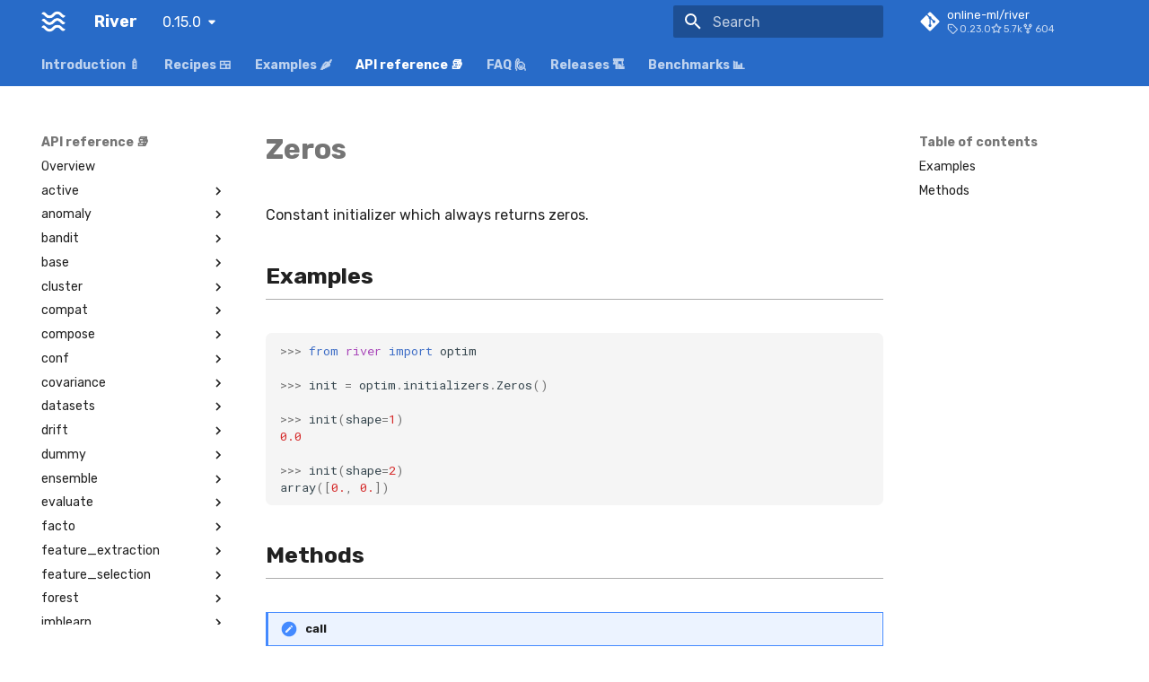

--- FILE ---
content_type: text/html; charset=utf-8
request_url: https://riverml.xyz/0.15.0/api/optim/initializers/Zeros/
body_size: 15426
content:

<!doctype html>
<html lang="en" class="no-js">
  <head>
    
      <meta charset="utf-8">
      <meta name="viewport" content="width=device-width,initial-scale=1">
      
        <meta name="description" content="Machine learning for data streams in Python">
      
      
        <meta name="author" content="The river developers">
      
      
        <link rel="canonical" href="https://riverml.xyz/0.15.0/api/optim/initializers/Zeros/">
      
      
        <link rel="prev" href="../Normal/">
      
      
        <link rel="next" href="../../losses/Absolute/">
      
      <link rel="icon" href="../../../../img/favicon.ico">
      <meta name="generator" content="mkdocs-1.4.2, mkdocs-material-9.1.0">
    
    
      
        <title>Zeros - River</title>
      
    
    
      <link rel="stylesheet" href="../../../../assets/stylesheets/main.402914a4.min.css">
      
        
        <link rel="stylesheet" href="../../../../assets/stylesheets/palette.a0c5b2b5.min.css">
      
      

    
    
    
      
        
        
        <link rel="preconnect" href="https://fonts.gstatic.com" crossorigin>
        <link rel="stylesheet" href="https://fonts.googleapis.com/css?family=Rubik:300,300i,400,400i,700,700i%7CRoboto+Mono:400,400i,700,700i&display=fallback">
        <style>:root{--md-text-font:"Rubik";--md-code-font:"Roboto Mono"}</style>
      
    
    
      <link rel="stylesheet" href="../../../../stylesheets/extra.css">
    
    <script>__md_scope=new URL("../../../..",location),__md_hash=e=>[...e].reduce((e,_)=>(e<<5)-e+_.charCodeAt(0),0),__md_get=(e,_=localStorage,t=__md_scope)=>JSON.parse(_.getItem(t.pathname+"."+e)),__md_set=(e,_,t=localStorage,a=__md_scope)=>{try{t.setItem(a.pathname+"."+e,JSON.stringify(_))}catch(e){}}</script>
    
      <script defer
  src="https://unpkg.com/@tinybirdco/flock.js"
  data-host="https://api.tinybird.co"
  data-token="p.eyJ1IjogIjgwMGRiMTVkLWZmZWYtNDMzNy1hNGI5LWI1OWYxZGNiMjhlZSIsICJpZCI6ICIwNTBkNTc5ZC1lNDE5LTQzMDEtOTVkMi02MTE3M2QwN2UyYTQifQ.122DB6AHud_DFQQn2Hm31ySnTKNgWBc5XYDYdxuIDGI"
></script>
    
    
    
  </head>
  
  
    
    
    
    
    
    <body dir="ltr" data-md-color-scheme="default" data-md-color-primary="indigo" data-md-color-accent="indigo">
  
    
    
    <input class="md-toggle" data-md-toggle="drawer" type="checkbox" id="__drawer" autocomplete="off">
    <input class="md-toggle" data-md-toggle="search" type="checkbox" id="__search" autocomplete="off">
    <label class="md-overlay" for="__drawer"></label>
    <div data-md-component="skip">
      
        
        <a href="#zeros" class="md-skip">
          Skip to content
        </a>
      
    </div>
    <div data-md-component="announce">
      
    </div>
    
      <div data-md-color-scheme="default" data-md-component="outdated" hidden>
        
      </div>
    
    
      

<header class="md-header" data-md-component="header">
  <nav class="md-header__inner md-grid" aria-label="Header">
    <a href="../../../.." title="River" class="md-header__button md-logo" aria-label="River" data-md-component="logo">
      
  <img src="../../../../img/icon.png" alt="logo">

    </a>
    <label class="md-header__button md-icon" for="__drawer">
      <svg xmlns="http://www.w3.org/2000/svg" viewBox="0 0 24 24"><path d="M3 6h18v2H3V6m0 5h18v2H3v-2m0 5h18v2H3v-2Z"/></svg>
    </label>
    <div class="md-header__title" data-md-component="header-title">
      <div class="md-header__ellipsis">
        <div class="md-header__topic">
          <span class="md-ellipsis">
            River
          </span>
        </div>
        <div class="md-header__topic" data-md-component="header-topic">
          <span class="md-ellipsis">
            
              Zeros
            
          </span>
        </div>
      </div>
    </div>
    
    
    
      <label class="md-header__button md-icon" for="__search">
        <svg xmlns="http://www.w3.org/2000/svg" viewBox="0 0 24 24"><path d="M9.5 3A6.5 6.5 0 0 1 16 9.5c0 1.61-.59 3.09-1.56 4.23l.27.27h.79l5 5-1.5 1.5-5-5v-.79l-.27-.27A6.516 6.516 0 0 1 9.5 16 6.5 6.5 0 0 1 3 9.5 6.5 6.5 0 0 1 9.5 3m0 2C7 5 5 7 5 9.5S7 14 9.5 14 14 12 14 9.5 12 5 9.5 5Z"/></svg>
      </label>
      <div class="md-search" data-md-component="search" role="dialog">
  <label class="md-search__overlay" for="__search"></label>
  <div class="md-search__inner" role="search">
    <form class="md-search__form" name="search">
      <input type="text" class="md-search__input" name="query" aria-label="Search" placeholder="Search" autocapitalize="off" autocorrect="off" autocomplete="off" spellcheck="false" data-md-component="search-query" required>
      <label class="md-search__icon md-icon" for="__search">
        <svg xmlns="http://www.w3.org/2000/svg" viewBox="0 0 24 24"><path d="M9.5 3A6.5 6.5 0 0 1 16 9.5c0 1.61-.59 3.09-1.56 4.23l.27.27h.79l5 5-1.5 1.5-5-5v-.79l-.27-.27A6.516 6.516 0 0 1 9.5 16 6.5 6.5 0 0 1 3 9.5 6.5 6.5 0 0 1 9.5 3m0 2C7 5 5 7 5 9.5S7 14 9.5 14 14 12 14 9.5 12 5 9.5 5Z"/></svg>
        <svg xmlns="http://www.w3.org/2000/svg" viewBox="0 0 24 24"><path d="M20 11v2H8l5.5 5.5-1.42 1.42L4.16 12l7.92-7.92L13.5 5.5 8 11h12Z"/></svg>
      </label>
      <nav class="md-search__options" aria-label="Search">
        
        <button type="reset" class="md-search__icon md-icon" title="Clear" aria-label="Clear" tabindex="-1">
          <svg xmlns="http://www.w3.org/2000/svg" viewBox="0 0 24 24"><path d="M19 6.41 17.59 5 12 10.59 6.41 5 5 6.41 10.59 12 5 17.59 6.41 19 12 13.41 17.59 19 19 17.59 13.41 12 19 6.41Z"/></svg>
        </button>
      </nav>
      
    </form>
    <div class="md-search__output">
      <div class="md-search__scrollwrap" data-md-scrollfix>
        <div class="md-search-result" data-md-component="search-result">
          <div class="md-search-result__meta">
            Initializing search
          </div>
          <ol class="md-search-result__list" role="presentation"></ol>
        </div>
      </div>
    </div>
  </div>
</div>
    
    
      <div class="md-header__source">
        <a href="https://github.com/online-ml/river" title="Go to repository" class="md-source" data-md-component="source">
  <div class="md-source__icon md-icon">
    
    <svg xmlns="http://www.w3.org/2000/svg" viewBox="0 0 448 512"><!--! Font Awesome Free 6.3.0 by @fontawesome - https://fontawesome.com License - https://fontawesome.com/license/free (Icons: CC BY 4.0, Fonts: SIL OFL 1.1, Code: MIT License) Copyright 2023 Fonticons, Inc.--><path d="M439.55 236.05 244 40.45a28.87 28.87 0 0 0-40.81 0l-40.66 40.63 51.52 51.52c27.06-9.14 52.68 16.77 43.39 43.68l49.66 49.66c34.23-11.8 61.18 31 35.47 56.69-26.49 26.49-70.21-2.87-56-37.34L240.22 199v121.85c25.3 12.54 22.26 41.85 9.08 55a34.34 34.34 0 0 1-48.55 0c-17.57-17.6-11.07-46.91 11.25-56v-123c-20.8-8.51-24.6-30.74-18.64-45L142.57 101 8.45 235.14a28.86 28.86 0 0 0 0 40.81l195.61 195.6a28.86 28.86 0 0 0 40.8 0l194.69-194.69a28.86 28.86 0 0 0 0-40.81z"/></svg>
  </div>
  <div class="md-source__repository">
    online-ml/river
  </div>
</a>
      </div>
    
  </nav>
  
</header>
    
    <div class="md-container" data-md-component="container">
      
      
        
          
            
<nav class="md-tabs" aria-label="Tabs" data-md-component="tabs">
  <div class="md-grid">
    <ul class="md-tabs__list">
      
        
  
  


  
  
  
    <li class="md-tabs__item">
      <a href="../../../../introduction/installation/" class="md-tabs__link">
        Introduction 🍼
      </a>
    </li>
  

      
        
  
  


  
  
  
    <li class="md-tabs__item">
      <a href="../../../../recipes/reading-data/" class="md-tabs__link">
        Recipes 🍱
      </a>
    </li>
  

      
        
  
  


  
  
  
    <li class="md-tabs__item">
      <a href="../../../../examples/batch-to-online/" class="md-tabs__link">
        Examples 🌶️
      </a>
    </li>
  

      
        
  
  
    
  


  
  
  
    <li class="md-tabs__item">
      <a href="../../../overview/" class="md-tabs__link md-tabs__link--active">
        API reference 📚
      </a>
    </li>
  

      
        
  
  


  
  
  
    <li class="md-tabs__item">
      <a href="../../../../faq/" class="md-tabs__link">
        FAQ 🙋
      </a>
    </li>
  

      
        
  
  


  
  
  
    <li class="md-tabs__item">
      <a href="../../../../releases/unreleased/" class="md-tabs__link">
        Releases 🏗️
      </a>
    </li>
  

      
        
  
  


  
  
  
    <li class="md-tabs__item">
      <a href="../../../../benchmarks/" class="md-tabs__link">
        Benchmarks 📊
      </a>
    </li>
  

      
    </ul>
  </div>
</nav>
          
        
      
      <main class="md-main" data-md-component="main">
        <div class="md-main__inner md-grid">
          
            
              
              <div class="md-sidebar md-sidebar--primary" data-md-component="sidebar" data-md-type="navigation" >
                <div class="md-sidebar__scrollwrap">
                  <div class="md-sidebar__inner">
                    

  


<nav class="md-nav md-nav--primary md-nav--lifted" aria-label="Navigation" data-md-level="0">
  <label class="md-nav__title" for="__drawer">
    <a href="../../../.." title="River" class="md-nav__button md-logo" aria-label="River" data-md-component="logo">
      
  <img src="../../../../img/icon.png" alt="logo">

    </a>
    River
  </label>
  
    <div class="md-nav__source">
      <a href="https://github.com/online-ml/river" title="Go to repository" class="md-source" data-md-component="source">
  <div class="md-source__icon md-icon">
    
    <svg xmlns="http://www.w3.org/2000/svg" viewBox="0 0 448 512"><!--! Font Awesome Free 6.3.0 by @fontawesome - https://fontawesome.com License - https://fontawesome.com/license/free (Icons: CC BY 4.0, Fonts: SIL OFL 1.1, Code: MIT License) Copyright 2023 Fonticons, Inc.--><path d="M439.55 236.05 244 40.45a28.87 28.87 0 0 0-40.81 0l-40.66 40.63 51.52 51.52c27.06-9.14 52.68 16.77 43.39 43.68l49.66 49.66c34.23-11.8 61.18 31 35.47 56.69-26.49 26.49-70.21-2.87-56-37.34L240.22 199v121.85c25.3 12.54 22.26 41.85 9.08 55a34.34 34.34 0 0 1-48.55 0c-17.57-17.6-11.07-46.91 11.25-56v-123c-20.8-8.51-24.6-30.74-18.64-45L142.57 101 8.45 235.14a28.86 28.86 0 0 0 0 40.81l195.61 195.6a28.86 28.86 0 0 0 40.8 0l194.69-194.69a28.86 28.86 0 0 0 0-40.81z"/></svg>
  </div>
  <div class="md-source__repository">
    online-ml/river
  </div>
</a>
    </div>
  
  <ul class="md-nav__list" data-md-scrollfix>
    
      
      
      

  
  
  
    
    <li class="md-nav__item md-nav__item--nested">
      
      
      
      
      <input class="md-nav__toggle md-toggle " type="checkbox" id="__nav_1" >
      
      
        
          
        
          
        
          
        
          
        
          
        
          
        
      
      
        <label class="md-nav__link" for="__nav_1" id="__nav_1_label" tabindex="0">
          Introduction 🍼
          <span class="md-nav__icon md-icon"></span>
        </label>
      
      <nav class="md-nav" data-md-level="1" aria-labelledby="__nav_1_label" aria-expanded="false">
        <label class="md-nav__title" for="__nav_1">
          <span class="md-nav__icon md-icon"></span>
          Introduction 🍼
        </label>
        <ul class="md-nav__list" data-md-scrollfix>
          
            
              
  
  
  
    <li class="md-nav__item">
      <a href="../../../../introduction/installation/" class="md-nav__link">
        Installation
      </a>
    </li>
  

            
          
            
              
  
  
  
    <li class="md-nav__item">
      <a href="../../../../introduction/basic-concepts/" class="md-nav__link">
        Basic concepts
      </a>
    </li>
  

            
          
            
              
  
  
  
    
    <li class="md-nav__item md-nav__item--nested">
      
      
      
      
      <input class="md-nav__toggle md-toggle " type="checkbox" id="__nav_1_3" >
      
      
        
          
        
          
        
          
        
          
        
      
      
        <label class="md-nav__link" for="__nav_1_3" id="__nav_1_3_label" tabindex="0">
          Getting started
          <span class="md-nav__icon md-icon"></span>
        </label>
      
      <nav class="md-nav" data-md-level="2" aria-labelledby="__nav_1_3_label" aria-expanded="false">
        <label class="md-nav__title" for="__nav_1_3">
          <span class="md-nav__icon md-icon"></span>
          Getting started
        </label>
        <ul class="md-nav__list" data-md-scrollfix>
          
            
              
  
  
  
    <li class="md-nav__item">
      <a href="../../../../introduction/getting-started/binary-classification/" class="md-nav__link">
        Binary classification
      </a>
    </li>
  

            
          
            
              
  
  
  
    <li class="md-nav__item">
      <a href="../../../../introduction/getting-started/concept-drift-detection/" class="md-nav__link">
        Concept drift
      </a>
    </li>
  

            
          
            
              
  
  
  
    <li class="md-nav__item">
      <a href="../../../../introduction/getting-started/multiclass-classification/" class="md-nav__link">
        Multi-class classification
      </a>
    </li>
  

            
          
            
              
  
  
  
    <li class="md-nav__item">
      <a href="../../../../introduction/getting-started/regression/" class="md-nav__link">
        Regression
      </a>
    </li>
  

            
          
        </ul>
      </nav>
    </li>
  

            
          
            
              
  
  
  
    <li class="md-nav__item">
      <a href="../../../../introduction/why-use-river/" class="md-nav__link">
        Why use River?
      </a>
    </li>
  

            
          
            
              
  
  
  
    <li class="md-nav__item">
      <a href="../../../../introduction/next-steps/" class="md-nav__link">
        Next steps
      </a>
    </li>
  

            
          
            
              
  
  
  
    <li class="md-nav__item">
      <a href="../../../../introduction/related-projects/" class="md-nav__link">
        Related projects
      </a>
    </li>
  

            
          
        </ul>
      </nav>
    </li>
  

    
      
      
      

  
  
  
    
    <li class="md-nav__item md-nav__item--nested">
      
      
      
      
      <input class="md-nav__toggle md-toggle " type="checkbox" id="__nav_2" >
      
      
        
          
        
          
        
          
        
          
        
          
        
          
        
          
        
          
        
          
        
          
        
          
        
      
      
        <label class="md-nav__link" for="__nav_2" id="__nav_2_label" tabindex="0">
          Recipes 🍱
          <span class="md-nav__icon md-icon"></span>
        </label>
      
      <nav class="md-nav" data-md-level="1" aria-labelledby="__nav_2_label" aria-expanded="false">
        <label class="md-nav__title" for="__nav_2">
          <span class="md-nav__icon md-icon"></span>
          Recipes 🍱
        </label>
        <ul class="md-nav__list" data-md-scrollfix>
          
            
              
  
  
  
    <li class="md-nav__item">
      <a href="../../../../recipes/reading-data/" class="md-nav__link">
        Reading data
      </a>
    </li>
  

            
          
            
              
  
  
  
    <li class="md-nav__item">
      <a href="../../../../recipes/model-evaluation/" class="md-nav__link">
        Model evaluation
      </a>
    </li>
  

            
          
            
              
  
  
  
    <li class="md-nav__item">
      <a href="../../../../recipes/pipelines/" class="md-nav__link">
        Pipelines
      </a>
    </li>
  

            
          
            
              
  
  
  
    <li class="md-nav__item">
      <a href="../../../../recipes/feature-extraction/" class="md-nav__link">
        Feature extraction
      </a>
    </li>
  

            
          
            
              
  
  
  
    <li class="md-nav__item">
      <a href="../../../../recipes/hyperparameter-tuning/" class="md-nav__link">
        Hyperparameter tuning
      </a>
    </li>
  

            
          
            
              
  
  
  
    <li class="md-nav__item">
      <a href="../../../../recipes/mini-batching/" class="md-nav__link">
        Mini-batching
      </a>
    </li>
  

            
          
            
              
  
  
  
    <li class="md-nav__item">
      <a href="../../../../recipes/on-hoeffding-trees/" class="md-nav__link">
        Incremental decision trees in river: the Hoeffding Tree case
      </a>
    </li>
  

            
          
            
              
  
  
  
    <li class="md-nav__item">
      <a href="../../../../recipes/active-learning/" class="md-nav__link">
        Active learning
      </a>
    </li>
  

            
          
            
              
  
  
  
    <li class="md-nav__item">
      <a href="../../../../recipes/bandits-101/" class="md-nav__link">
        Multi-armed bandits
      </a>
    </li>
  

            
          
            
              
  
  
  
    <li class="md-nav__item">
      <a href="../../../../recipes/cloning-and-mutating/" class="md-nav__link">
        Cloning and mutating
      </a>
    </li>
  

            
          
            
              
  
  
  
    <li class="md-nav__item">
      <a href="../../../../recipes/rolling-computations/" class="md-nav__link">
        Rolling computations
      </a>
    </li>
  

            
          
        </ul>
      </nav>
    </li>
  

    
      
      
      

  
  
  
    
    <li class="md-nav__item md-nav__item--nested">
      
      
      
      
      <input class="md-nav__toggle md-toggle " type="checkbox" id="__nav_3" >
      
      
        
          
        
          
        
          
        
          
        
          
        
          
        
          
        
          
        
          
        
          
        
      
      
        <label class="md-nav__link" for="__nav_3" id="__nav_3_label" tabindex="0">
          Examples 🌶️
          <span class="md-nav__icon md-icon"></span>
        </label>
      
      <nav class="md-nav" data-md-level="1" aria-labelledby="__nav_3_label" aria-expanded="false">
        <label class="md-nav__title" for="__nav_3">
          <span class="md-nav__icon md-icon"></span>
          Examples 🌶️
        </label>
        <ul class="md-nav__list" data-md-scrollfix>
          
            
              
  
  
  
    <li class="md-nav__item">
      <a href="../../../../examples/batch-to-online/" class="md-nav__link">
        From batch to online/stream
      </a>
    </li>
  

            
          
            
              
  
  
  
    <li class="md-nav__item">
      <a href="../../../../examples/bike-sharing-forecasting/" class="md-nav__link">
        Bike-sharing forecasting
      </a>
    </li>
  

            
          
            
              
  
  
  
    <li class="md-nav__item">
      <a href="../../../../examples/building-a-simple-nowcasting-model/" class="md-nav__link">
        Building a simple nowcasting model
      </a>
    </li>
  

            
          
            
              
  
  
  
    <li class="md-nav__item">
      <a href="../../../../examples/content-personalization/" class="md-nav__link">
        Content personalization
      </a>
    </li>
  

            
          
            
              
  
  
  
    <li class="md-nav__item">
      <a href="../../../../examples/debugging-a-pipeline/" class="md-nav__link">
        Debugging a pipeline
      </a>
    </li>
  

            
          
            
              
  
  
  
    <li class="md-nav__item">
      <a href="../../../../examples/imbalanced-learning/" class="md-nav__link">
        Working with imbalanced data
      </a>
    </li>
  

            
          
            
              
  
  
  
    <li class="md-nav__item">
      <a href="../../../../examples/quantile-regression-uncertainty/" class="md-nav__link">
        Handling uncertainty with quantile regression
      </a>
    </li>
  

            
          
            
              
  
  
  
    <li class="md-nav__item">
      <a href="../../../../examples/sentence-classification/" class="md-nav__link">
        Sentence classification
      </a>
    </li>
  

            
          
            
              
  
  
  
    <li class="md-nav__item">
      <a href="../../../../examples/the-art-of-using-pipelines/" class="md-nav__link">
        The art of using pipelines
      </a>
    </li>
  

            
          
            
              
  
  
  
    
    <li class="md-nav__item md-nav__item--nested">
      
      
      
      
      <input class="md-nav__toggle md-toggle " type="checkbox" id="__nav_3_10" >
      
      
        
          
        
          
        
          
        
      
      
        <label class="md-nav__link" for="__nav_3_10" id="__nav_3_10_label" tabindex="0">
          Matrix factorization for recommender systems
          <span class="md-nav__icon md-icon"></span>
        </label>
      
      <nav class="md-nav" data-md-level="2" aria-labelledby="__nav_3_10_label" aria-expanded="false">
        <label class="md-nav__title" for="__nav_3_10">
          <span class="md-nav__icon md-icon"></span>
          Matrix factorization for recommender systems
        </label>
        <ul class="md-nav__list" data-md-scrollfix>
          
            
              
  
  
  
    <li class="md-nav__item">
      <a href="../../../../examples/matrix-factorization-for-recommender-systems/part-1/" class="md-nav__link">
        Part 1
      </a>
    </li>
  

            
          
            
              
  
  
  
    <li class="md-nav__item">
      <a href="../../../../examples/matrix-factorization-for-recommender-systems/part-2/" class="md-nav__link">
        Part 2
      </a>
    </li>
  

            
          
            
              
  
  
  
    <li class="md-nav__item">
      <a href="../../../../examples/matrix-factorization-for-recommender-systems/part-3/" class="md-nav__link">
        Part 3
      </a>
    </li>
  

            
          
        </ul>
      </nav>
    </li>
  

            
          
        </ul>
      </nav>
    </li>
  

    
      
      
      

  
  
    
  
  
    
    <li class="md-nav__item md-nav__item--active md-nav__item--nested">
      
      
      
      
      <input class="md-nav__toggle md-toggle " type="checkbox" id="__nav_4" checked>
      
      
        
          
        
          
        
          
        
          
        
          
        
          
        
          
        
          
        
          
        
          
        
          
        
          
        
          
        
          
        
          
        
          
        
          
        
          
        
          
        
          
        
          
        
          
        
          
        
          
        
          
        
          
        
          
        
          
        
          
        
          
        
          
        
          
        
          
        
          
        
          
        
          
        
          
        
          
        
          
        
          
        
      
      
        <label class="md-nav__link" for="__nav_4" id="__nav_4_label" tabindex="0">
          API reference 📚
          <span class="md-nav__icon md-icon"></span>
        </label>
      
      <nav class="md-nav" data-md-level="1" aria-labelledby="__nav_4_label" aria-expanded="true">
        <label class="md-nav__title" for="__nav_4">
          <span class="md-nav__icon md-icon"></span>
          API reference 📚
        </label>
        <ul class="md-nav__list" data-md-scrollfix>
          
            
              
  
  
  
    <li class="md-nav__item">
      <a href="../../../overview/" class="md-nav__link">
        Overview
      </a>
    </li>
  

            
          
            
              
  
  
  
    
    <li class="md-nav__item md-nav__item--nested">
      
      
      
      
      <input class="md-nav__toggle md-toggle " type="checkbox" id="__nav_4_2" >
      
      
        
          
        
          
        
      
      
        <label class="md-nav__link" for="__nav_4_2" id="__nav_4_2_label" tabindex="0">
          active
          <span class="md-nav__icon md-icon"></span>
        </label>
      
      <nav class="md-nav" data-md-level="2" aria-labelledby="__nav_4_2_label" aria-expanded="false">
        <label class="md-nav__title" for="__nav_4_2">
          <span class="md-nav__icon md-icon"></span>
          active
        </label>
        <ul class="md-nav__list" data-md-scrollfix>
          
            
              
  
  
  
    <li class="md-nav__item">
      <a href="../../../active/EntropySampler/" class="md-nav__link">
        EntropySampler
      </a>
    </li>
  

            
          
            
              
  
  
  
    
    <li class="md-nav__item md-nav__item--nested">
      
      
      
      
      <input class="md-nav__toggle md-toggle " type="checkbox" id="__nav_4_2_2" >
      
      
        
          
        
      
      
        <label class="md-nav__link" for="__nav_4_2_2" id="__nav_4_2_2_label" tabindex="0">
          base
          <span class="md-nav__icon md-icon"></span>
        </label>
      
      <nav class="md-nav" data-md-level="3" aria-labelledby="__nav_4_2_2_label" aria-expanded="false">
        <label class="md-nav__title" for="__nav_4_2_2">
          <span class="md-nav__icon md-icon"></span>
          base
        </label>
        <ul class="md-nav__list" data-md-scrollfix>
          
            
              
  
  
  
    <li class="md-nav__item">
      <a href="../../../active/base/ActiveLearningClassifier/" class="md-nav__link">
        ActiveLearningClassifier
      </a>
    </li>
  

            
          
        </ul>
      </nav>
    </li>
  

            
          
        </ul>
      </nav>
    </li>
  

            
          
            
              
  
  
  
    
    <li class="md-nav__item md-nav__item--nested">
      
      
      
      
      <input class="md-nav__toggle md-toggle " type="checkbox" id="__nav_4_3" >
      
      
        
          
        
          
        
          
        
          
        
          
        
          
        
      
      
        <label class="md-nav__link" for="__nav_4_3" id="__nav_4_3_label" tabindex="0">
          anomaly
          <span class="md-nav__icon md-icon"></span>
        </label>
      
      <nav class="md-nav" data-md-level="2" aria-labelledby="__nav_4_3_label" aria-expanded="false">
        <label class="md-nav__title" for="__nav_4_3">
          <span class="md-nav__icon md-icon"></span>
          anomaly
        </label>
        <ul class="md-nav__list" data-md-scrollfix>
          
            
              
  
  
  
    <li class="md-nav__item">
      <a href="../../../anomaly/GaussianScorer/" class="md-nav__link">
        GaussianScorer
      </a>
    </li>
  

            
          
            
              
  
  
  
    <li class="md-nav__item">
      <a href="../../../anomaly/HalfSpaceTrees/" class="md-nav__link">
        HalfSpaceTrees
      </a>
    </li>
  

            
          
            
              
  
  
  
    <li class="md-nav__item">
      <a href="../../../anomaly/OneClassSVM/" class="md-nav__link">
        OneClassSVM
      </a>
    </li>
  

            
          
            
              
  
  
  
    <li class="md-nav__item">
      <a href="../../../anomaly/QuantileFilter/" class="md-nav__link">
        QuantileFilter
      </a>
    </li>
  

            
          
            
              
  
  
  
    <li class="md-nav__item">
      <a href="../../../anomaly/ThresholdFilter/" class="md-nav__link">
        ThresholdFilter
      </a>
    </li>
  

            
          
            
              
  
  
  
    
    <li class="md-nav__item md-nav__item--nested">
      
      
      
      
      <input class="md-nav__toggle md-toggle " type="checkbox" id="__nav_4_3_6" >
      
      
        
          
        
          
        
          
        
      
      
        <label class="md-nav__link" for="__nav_4_3_6" id="__nav_4_3_6_label" tabindex="0">
          base
          <span class="md-nav__icon md-icon"></span>
        </label>
      
      <nav class="md-nav" data-md-level="3" aria-labelledby="__nav_4_3_6_label" aria-expanded="false">
        <label class="md-nav__title" for="__nav_4_3_6">
          <span class="md-nav__icon md-icon"></span>
          base
        </label>
        <ul class="md-nav__list" data-md-scrollfix>
          
            
              
  
  
  
    <li class="md-nav__item">
      <a href="../../../anomaly/base/AnomalyDetector/" class="md-nav__link">
        AnomalyDetector
      </a>
    </li>
  

            
          
            
              
  
  
  
    <li class="md-nav__item">
      <a href="../../../anomaly/base/AnomalyFilter/" class="md-nav__link">
        AnomalyFilter
      </a>
    </li>
  

            
          
            
              
  
  
  
    <li class="md-nav__item">
      <a href="../../../anomaly/base/SupervisedAnomalyDetector/" class="md-nav__link">
        SupervisedAnomalyDetector
      </a>
    </li>
  

            
          
        </ul>
      </nav>
    </li>
  

            
          
        </ul>
      </nav>
    </li>
  

            
          
            
              
  
  
  
    
    <li class="md-nav__item md-nav__item--nested">
      
      
      
      
      <input class="md-nav__toggle md-toggle " type="checkbox" id="__nav_4_4" >
      
      
        
          
        
          
        
          
        
          
        
          
        
          
        
      
      
        <label class="md-nav__link" for="__nav_4_4" id="__nav_4_4_label" tabindex="0">
          bandit
          <span class="md-nav__icon md-icon"></span>
        </label>
      
      <nav class="md-nav" data-md-level="2" aria-labelledby="__nav_4_4_label" aria-expanded="false">
        <label class="md-nav__title" for="__nav_4_4">
          <span class="md-nav__icon md-icon"></span>
          bandit
        </label>
        <ul class="md-nav__list" data-md-scrollfix>
          
            
              
  
  
  
    <li class="md-nav__item">
      <a href="../../../bandit/EpsilonGreedy/" class="md-nav__link">
        EpsilonGreedy
      </a>
    </li>
  

            
          
            
              
  
  
  
    <li class="md-nav__item">
      <a href="../../../bandit/ThompsonSampling/" class="md-nav__link">
        ThompsonSampling
      </a>
    </li>
  

            
          
            
              
  
  
  
    <li class="md-nav__item">
      <a href="../../../bandit/UCB/" class="md-nav__link">
        UCB
      </a>
    </li>
  

            
          
            
              
  
  
  
    <li class="md-nav__item">
      <a href="../../../bandit/evaluate/" class="md-nav__link">
        evaluate
      </a>
    </li>
  

            
          
            
              
  
  
  
    
    <li class="md-nav__item md-nav__item--nested">
      
      
      
      
      <input class="md-nav__toggle md-toggle " type="checkbox" id="__nav_4_4_5" >
      
      
        
          
        
      
      
        <label class="md-nav__link" for="__nav_4_4_5" id="__nav_4_4_5_label" tabindex="0">
          base
          <span class="md-nav__icon md-icon"></span>
        </label>
      
      <nav class="md-nav" data-md-level="3" aria-labelledby="__nav_4_4_5_label" aria-expanded="false">
        <label class="md-nav__title" for="__nav_4_4_5">
          <span class="md-nav__icon md-icon"></span>
          base
        </label>
        <ul class="md-nav__list" data-md-scrollfix>
          
            
              
  
  
  
    <li class="md-nav__item">
      <a href="../../../bandit/base/Policy/" class="md-nav__link">
        Policy
      </a>
    </li>
  

            
          
        </ul>
      </nav>
    </li>
  

            
          
            
              
  
  
  
    
    <li class="md-nav__item md-nav__item--nested">
      
      
      
      
      <input class="md-nav__toggle md-toggle " type="checkbox" id="__nav_4_4_6" >
      
      
        
          
        
          
        
      
      
        <label class="md-nav__link" for="__nav_4_4_6" id="__nav_4_4_6_label" tabindex="0">
          envs
          <span class="md-nav__icon md-icon"></span>
        </label>
      
      <nav class="md-nav" data-md-level="3" aria-labelledby="__nav_4_4_6_label" aria-expanded="false">
        <label class="md-nav__title" for="__nav_4_4_6">
          <span class="md-nav__icon md-icon"></span>
          envs
        </label>
        <ul class="md-nav__list" data-md-scrollfix>
          
            
              
  
  
  
    <li class="md-nav__item">
      <a href="../../../bandit/envs/CandyCaneContest/" class="md-nav__link">
        CandyCaneContest
      </a>
    </li>
  

            
          
            
              
  
  
  
    <li class="md-nav__item">
      <a href="../../../bandit/envs/KArmedTestbed/" class="md-nav__link">
        KArmedTestbed
      </a>
    </li>
  

            
          
        </ul>
      </nav>
    </li>
  

            
          
        </ul>
      </nav>
    </li>
  

            
          
            
              
  
  
  
    
    <li class="md-nav__item md-nav__item--nested">
      
      
      
      
      <input class="md-nav__toggle md-toggle " type="checkbox" id="__nav_4_5" >
      
      
        
          
        
          
        
          
        
          
        
          
        
          
        
          
        
          
        
          
        
          
        
          
        
          
        
          
        
          
        
          
        
          
        
          
        
          
        
          
        
          
        
      
      
        <label class="md-nav__link" for="__nav_4_5" id="__nav_4_5_label" tabindex="0">
          base
          <span class="md-nav__icon md-icon"></span>
        </label>
      
      <nav class="md-nav" data-md-level="2" aria-labelledby="__nav_4_5_label" aria-expanded="false">
        <label class="md-nav__title" for="__nav_4_5">
          <span class="md-nav__icon md-icon"></span>
          base
        </label>
        <ul class="md-nav__list" data-md-scrollfix>
          
            
              
  
  
  
    <li class="md-nav__item">
      <a href="../../../base/Base/" class="md-nav__link">
        Base
      </a>
    </li>
  

            
          
            
              
  
  
  
    <li class="md-nav__item">
      <a href="../../../base/BinaryDriftAndWarningDetector/" class="md-nav__link">
        BinaryDriftAndWarningDetector
      </a>
    </li>
  

            
          
            
              
  
  
  
    <li class="md-nav__item">
      <a href="../../../base/BinaryDriftDetector/" class="md-nav__link">
        BinaryDriftDetector
      </a>
    </li>
  

            
          
            
              
  
  
  
    <li class="md-nav__item">
      <a href="../../../base/Classifier/" class="md-nav__link">
        Classifier
      </a>
    </li>
  

            
          
            
              
  
  
  
    <li class="md-nav__item">
      <a href="../../../base/Clusterer/" class="md-nav__link">
        Clusterer
      </a>
    </li>
  

            
          
            
              
  
  
  
    <li class="md-nav__item">
      <a href="../../../base/DriftAndWarningDetector/" class="md-nav__link">
        DriftAndWarningDetector
      </a>
    </li>
  

            
          
            
              
  
  
  
    <li class="md-nav__item">
      <a href="../../../base/DriftDetector/" class="md-nav__link">
        DriftDetector
      </a>
    </li>
  

            
          
            
              
  
  
  
    <li class="md-nav__item">
      <a href="../../../base/Ensemble/" class="md-nav__link">
        Ensemble
      </a>
    </li>
  

            
          
            
              
  
  
  
    <li class="md-nav__item">
      <a href="../../../base/Estimator/" class="md-nav__link">
        Estimator
      </a>
    </li>
  

            
          
            
              
  
  
  
    <li class="md-nav__item">
      <a href="../../../base/MiniBatchClassifier/" class="md-nav__link">
        MiniBatchClassifier
      </a>
    </li>
  

            
          
            
              
  
  
  
    <li class="md-nav__item">
      <a href="../../../base/MiniBatchRegressor/" class="md-nav__link">
        MiniBatchRegressor
      </a>
    </li>
  

            
          
            
              
  
  
  
    <li class="md-nav__item">
      <a href="../../../base/MiniBatchSupervisedTransformer/" class="md-nav__link">
        MiniBatchSupervisedTransformer
      </a>
    </li>
  

            
          
            
              
  
  
  
    <li class="md-nav__item">
      <a href="../../../base/MiniBatchTransformer/" class="md-nav__link">
        MiniBatchTransformer
      </a>
    </li>
  

            
          
            
              
  
  
  
    <li class="md-nav__item">
      <a href="../../../base/MultiLabelClassifier/" class="md-nav__link">
        MultiLabelClassifier
      </a>
    </li>
  

            
          
            
              
  
  
  
    <li class="md-nav__item">
      <a href="../../../base/MultiTargetRegressor/" class="md-nav__link">
        MultiTargetRegressor
      </a>
    </li>
  

            
          
            
              
  
  
  
    <li class="md-nav__item">
      <a href="../../../base/Regressor/" class="md-nav__link">
        Regressor
      </a>
    </li>
  

            
          
            
              
  
  
  
    <li class="md-nav__item">
      <a href="../../../base/SupervisedTransformer/" class="md-nav__link">
        SupervisedTransformer
      </a>
    </li>
  

            
          
            
              
  
  
  
    <li class="md-nav__item">
      <a href="../../../base/Transformer/" class="md-nav__link">
        Transformer
      </a>
    </li>
  

            
          
            
              
  
  
  
    <li class="md-nav__item">
      <a href="../../../base/Wrapper/" class="md-nav__link">
        Wrapper
      </a>
    </li>
  

            
          
            
              
  
  
  
    <li class="md-nav__item">
      <a href="../../../base/WrapperEnsemble/" class="md-nav__link">
        WrapperEnsemble
      </a>
    </li>
  

            
          
        </ul>
      </nav>
    </li>
  

            
          
            
              
  
  
  
    
    <li class="md-nav__item md-nav__item--nested">
      
      
      
      
      <input class="md-nav__toggle md-toggle " type="checkbox" id="__nav_4_6" >
      
      
        
          
        
          
        
          
        
          
        
          
        
          
        
      
      
        <label class="md-nav__link" for="__nav_4_6" id="__nav_4_6_label" tabindex="0">
          cluster
          <span class="md-nav__icon md-icon"></span>
        </label>
      
      <nav class="md-nav" data-md-level="2" aria-labelledby="__nav_4_6_label" aria-expanded="false">
        <label class="md-nav__title" for="__nav_4_6">
          <span class="md-nav__icon md-icon"></span>
          cluster
        </label>
        <ul class="md-nav__list" data-md-scrollfix>
          
            
              
  
  
  
    <li class="md-nav__item">
      <a href="../../../cluster/CluStream/" class="md-nav__link">
        CluStream
      </a>
    </li>
  

            
          
            
              
  
  
  
    <li class="md-nav__item">
      <a href="../../../cluster/DBSTREAM/" class="md-nav__link">
        DBSTREAM
      </a>
    </li>
  

            
          
            
              
  
  
  
    <li class="md-nav__item">
      <a href="../../../cluster/DenStream/" class="md-nav__link">
        DenStream
      </a>
    </li>
  

            
          
            
              
  
  
  
    <li class="md-nav__item">
      <a href="../../../cluster/KMeans/" class="md-nav__link">
        KMeans
      </a>
    </li>
  

            
          
            
              
  
  
  
    <li class="md-nav__item">
      <a href="../../../cluster/STREAMKMeans/" class="md-nav__link">
        STREAMKMeans
      </a>
    </li>
  

            
          
            
              
  
  
  
    <li class="md-nav__item">
      <a href="../../../cluster/TextClust/" class="md-nav__link">
        TextClust
      </a>
    </li>
  

            
          
        </ul>
      </nav>
    </li>
  

            
          
            
              
  
  
  
    
    <li class="md-nav__item md-nav__item--nested">
      
      
      
      
      <input class="md-nav__toggle md-toggle " type="checkbox" id="__nav_4_7" >
      
      
        
          
        
          
        
          
        
          
        
          
        
          
        
          
        
          
        
      
      
        <label class="md-nav__link" for="__nav_4_7" id="__nav_4_7_label" tabindex="0">
          compat
          <span class="md-nav__icon md-icon"></span>
        </label>
      
      <nav class="md-nav" data-md-level="2" aria-labelledby="__nav_4_7_label" aria-expanded="false">
        <label class="md-nav__title" for="__nav_4_7">
          <span class="md-nav__icon md-icon"></span>
          compat
        </label>
        <ul class="md-nav__list" data-md-scrollfix>
          
            
              
  
  
  
    <li class="md-nav__item">
      <a href="../../../compat/River2SKLClassifier/" class="md-nav__link">
        River2SKLClassifier
      </a>
    </li>
  

            
          
            
              
  
  
  
    <li class="md-nav__item">
      <a href="../../../compat/River2SKLClusterer/" class="md-nav__link">
        River2SKLClusterer
      </a>
    </li>
  

            
          
            
              
  
  
  
    <li class="md-nav__item">
      <a href="../../../compat/River2SKLRegressor/" class="md-nav__link">
        River2SKLRegressor
      </a>
    </li>
  

            
          
            
              
  
  
  
    <li class="md-nav__item">
      <a href="../../../compat/River2SKLTransformer/" class="md-nav__link">
        River2SKLTransformer
      </a>
    </li>
  

            
          
            
              
  
  
  
    <li class="md-nav__item">
      <a href="../../../compat/SKL2RiverClassifier/" class="md-nav__link">
        SKL2RiverClassifier
      </a>
    </li>
  

            
          
            
              
  
  
  
    <li class="md-nav__item">
      <a href="../../../compat/SKL2RiverRegressor/" class="md-nav__link">
        SKL2RiverRegressor
      </a>
    </li>
  

            
          
            
              
  
  
  
    <li class="md-nav__item">
      <a href="../../../compat/convert-river-to-sklearn/" class="md-nav__link">
        convert_river_to_sklearn
      </a>
    </li>
  

            
          
            
              
  
  
  
    <li class="md-nav__item">
      <a href="../../../compat/convert-sklearn-to-river/" class="md-nav__link">
        convert_sklearn_to_river
      </a>
    </li>
  

            
          
        </ul>
      </nav>
    </li>
  

            
          
            
              
  
  
  
    
    <li class="md-nav__item md-nav__item--nested">
      
      
      
      
      <input class="md-nav__toggle md-toggle " type="checkbox" id="__nav_4_8" >
      
      
        
          
        
          
        
          
        
          
        
          
        
          
        
          
        
          
        
          
        
          
        
          
        
          
        
          
        
          
        
      
      
        <label class="md-nav__link" for="__nav_4_8" id="__nav_4_8_label" tabindex="0">
          compose
          <span class="md-nav__icon md-icon"></span>
        </label>
      
      <nav class="md-nav" data-md-level="2" aria-labelledby="__nav_4_8_label" aria-expanded="false">
        <label class="md-nav__title" for="__nav_4_8">
          <span class="md-nav__icon md-icon"></span>
          compose
        </label>
        <ul class="md-nav__list" data-md-scrollfix>
          
            
              
  
  
  
    <li class="md-nav__item">
      <a href="../../../compose/Discard/" class="md-nav__link">
        Discard
      </a>
    </li>
  

            
          
            
              
  
  
  
    <li class="md-nav__item">
      <a href="../../../compose/FuncTransformer/" class="md-nav__link">
        FuncTransformer
      </a>
    </li>
  

            
          
            
              
  
  
  
    <li class="md-nav__item">
      <a href="../../../compose/Grouper/" class="md-nav__link">
        Grouper
      </a>
    </li>
  

            
          
            
              
  
  
  
    <li class="md-nav__item">
      <a href="../../../compose/Pipeline/" class="md-nav__link">
        Pipeline
      </a>
    </li>
  

            
          
            
              
  
  
  
    <li class="md-nav__item">
      <a href="../../../compose/Prefixer/" class="md-nav__link">
        Prefixer
      </a>
    </li>
  

            
          
            
              
  
  
  
    <li class="md-nav__item">
      <a href="../../../compose/Renamer/" class="md-nav__link">
        Renamer
      </a>
    </li>
  

            
          
            
              
  
  
  
    <li class="md-nav__item">
      <a href="../../../compose/Select/" class="md-nav__link">
        Select
      </a>
    </li>
  

            
          
            
              
  
  
  
    <li class="md-nav__item">
      <a href="../../../compose/SelectType/" class="md-nav__link">
        SelectType
      </a>
    </li>
  

            
          
            
              
  
  
  
    <li class="md-nav__item">
      <a href="../../../compose/Suffixer/" class="md-nav__link">
        Suffixer
      </a>
    </li>
  

            
          
            
              
  
  
  
    <li class="md-nav__item">
      <a href="../../../compose/TargetTransformRegressor/" class="md-nav__link">
        TargetTransformRegressor
      </a>
    </li>
  

            
          
            
              
  
  
  
    <li class="md-nav__item">
      <a href="../../../compose/TransformerProduct/" class="md-nav__link">
        TransformerProduct
      </a>
    </li>
  

            
          
            
              
  
  
  
    <li class="md-nav__item">
      <a href="../../../compose/TransformerUnion/" class="md-nav__link">
        TransformerUnion
      </a>
    </li>
  

            
          
            
              
  
  
  
    <li class="md-nav__item">
      <a href="../../../compose/pure-inference-mode/" class="md-nav__link">
        pure_inference_mode
      </a>
    </li>
  

            
          
            
              
  
  
  
    <li class="md-nav__item">
      <a href="../../../compose/warm-up-mode/" class="md-nav__link">
        warm_up_mode
      </a>
    </li>
  

            
          
        </ul>
      </nav>
    </li>
  

            
          
            
              
  
  
  
    
    <li class="md-nav__item md-nav__item--nested">
      
      
      
      
      <input class="md-nav__toggle md-toggle " type="checkbox" id="__nav_4_9" >
      
      
        
          
        
          
        
      
      
        <label class="md-nav__link" for="__nav_4_9" id="__nav_4_9_label" tabindex="0">
          conf
          <span class="md-nav__icon md-icon"></span>
        </label>
      
      <nav class="md-nav" data-md-level="2" aria-labelledby="__nav_4_9_label" aria-expanded="false">
        <label class="md-nav__title" for="__nav_4_9">
          <span class="md-nav__icon md-icon"></span>
          conf
        </label>
        <ul class="md-nav__list" data-md-scrollfix>
          
            
              
  
  
  
    <li class="md-nav__item">
      <a href="../../../conf/Interval/" class="md-nav__link">
        Interval
      </a>
    </li>
  

            
          
            
              
  
  
  
    <li class="md-nav__item">
      <a href="../../../conf/RegressionJackknife/" class="md-nav__link">
        RegressionJackknife
      </a>
    </li>
  

            
          
        </ul>
      </nav>
    </li>
  

            
          
            
              
  
  
  
    
    <li class="md-nav__item md-nav__item--nested">
      
      
      
      
      <input class="md-nav__toggle md-toggle " type="checkbox" id="__nav_4_10" >
      
      
        
          
        
          
        
      
      
        <label class="md-nav__link" for="__nav_4_10" id="__nav_4_10_label" tabindex="0">
          covariance
          <span class="md-nav__icon md-icon"></span>
        </label>
      
      <nav class="md-nav" data-md-level="2" aria-labelledby="__nav_4_10_label" aria-expanded="false">
        <label class="md-nav__title" for="__nav_4_10">
          <span class="md-nav__icon md-icon"></span>
          covariance
        </label>
        <ul class="md-nav__list" data-md-scrollfix>
          
            
              
  
  
  
    <li class="md-nav__item">
      <a href="../../../covariance/EmpiricalCovariance/" class="md-nav__link">
        EmpiricalCovariance
      </a>
    </li>
  

            
          
            
              
  
  
  
    <li class="md-nav__item">
      <a href="../../../covariance/EmpiricalPrecision/" class="md-nav__link">
        EmpiricalPrecision
      </a>
    </li>
  

            
          
        </ul>
      </nav>
    </li>
  

            
          
            
              
  
  
  
    
    <li class="md-nav__item md-nav__item--nested">
      
      
      
      
      <input class="md-nav__toggle md-toggle " type="checkbox" id="__nav_4_11" >
      
      
        
          
        
          
        
          
        
          
        
          
        
          
        
          
        
          
        
          
        
          
        
          
        
          
        
          
        
          
        
          
        
          
        
          
        
          
        
          
        
          
        
          
        
          
        
          
        
          
        
          
        
      
      
        <label class="md-nav__link" for="__nav_4_11" id="__nav_4_11_label" tabindex="0">
          datasets
          <span class="md-nav__icon md-icon"></span>
        </label>
      
      <nav class="md-nav" data-md-level="2" aria-labelledby="__nav_4_11_label" aria-expanded="false">
        <label class="md-nav__title" for="__nav_4_11">
          <span class="md-nav__icon md-icon"></span>
          datasets
        </label>
        <ul class="md-nav__list" data-md-scrollfix>
          
            
              
  
  
  
    <li class="md-nav__item">
      <a href="../../../datasets/AirlinePassengers/" class="md-nav__link">
        AirlinePassengers
      </a>
    </li>
  

            
          
            
              
  
  
  
    <li class="md-nav__item">
      <a href="../../../datasets/Bananas/" class="md-nav__link">
        Bananas
      </a>
    </li>
  

            
          
            
              
  
  
  
    <li class="md-nav__item">
      <a href="../../../datasets/Bikes/" class="md-nav__link">
        Bikes
      </a>
    </li>
  

            
          
            
              
  
  
  
    <li class="md-nav__item">
      <a href="../../../datasets/ChickWeights/" class="md-nav__link">
        ChickWeights
      </a>
    </li>
  

            
          
            
              
  
  
  
    <li class="md-nav__item">
      <a href="../../../datasets/CreditCard/" class="md-nav__link">
        CreditCard
      </a>
    </li>
  

            
          
            
              
  
  
  
    <li class="md-nav__item">
      <a href="../../../datasets/Elec2/" class="md-nav__link">
        Elec2
      </a>
    </li>
  

            
          
            
              
  
  
  
    <li class="md-nav__item">
      <a href="../../../datasets/HTTP/" class="md-nav__link">
        HTTP
      </a>
    </li>
  

            
          
            
              
  
  
  
    <li class="md-nav__item">
      <a href="../../../datasets/Higgs/" class="md-nav__link">
        Higgs
      </a>
    </li>
  

            
          
            
              
  
  
  
    <li class="md-nav__item">
      <a href="../../../datasets/ImageSegments/" class="md-nav__link">
        ImageSegments
      </a>
    </li>
  

            
          
            
              
  
  
  
    <li class="md-nav__item">
      <a href="../../../datasets/Insects/" class="md-nav__link">
        Insects
      </a>
    </li>
  

            
          
            
              
  
  
  
    <li class="md-nav__item">
      <a href="../../../datasets/Keystroke/" class="md-nav__link">
        Keystroke
      </a>
    </li>
  

            
          
            
              
  
  
  
    <li class="md-nav__item">
      <a href="../../../datasets/MaliciousURL/" class="md-nav__link">
        MaliciousURL
      </a>
    </li>
  

            
          
            
              
  
  
  
    <li class="md-nav__item">
      <a href="../../../datasets/MovieLens100K/" class="md-nav__link">
        MovieLens100K
      </a>
    </li>
  

            
          
            
              
  
  
  
    <li class="md-nav__item">
      <a href="../../../datasets/Music/" class="md-nav__link">
        Music
      </a>
    </li>
  

            
          
            
              
  
  
  
    <li class="md-nav__item">
      <a href="../../../datasets/Phishing/" class="md-nav__link">
        Phishing
      </a>
    </li>
  

            
          
            
              
  
  
  
    <li class="md-nav__item">
      <a href="../../../datasets/Restaurants/" class="md-nav__link">
        Restaurants
      </a>
    </li>
  

            
          
            
              
  
  
  
    <li class="md-nav__item">
      <a href="../../../datasets/SMSSpam/" class="md-nav__link">
        SMSSpam
      </a>
    </li>
  

            
          
            
              
  
  
  
    <li class="md-nav__item">
      <a href="../../../datasets/SMTP/" class="md-nav__link">
        SMTP
      </a>
    </li>
  

            
          
            
              
  
  
  
    <li class="md-nav__item">
      <a href="../../../datasets/SolarFlare/" class="md-nav__link">
        SolarFlare
      </a>
    </li>
  

            
          
            
              
  
  
  
    <li class="md-nav__item">
      <a href="../../../datasets/TREC07/" class="md-nav__link">
        TREC07
      </a>
    </li>
  

            
          
            
              
  
  
  
    <li class="md-nav__item">
      <a href="../../../datasets/Taxis/" class="md-nav__link">
        Taxis
      </a>
    </li>
  

            
          
            
              
  
  
  
    <li class="md-nav__item">
      <a href="../../../datasets/TrumpApproval/" class="md-nav__link">
        TrumpApproval
      </a>
    </li>
  

            
          
            
              
  
  
  
    <li class="md-nav__item">
      <a href="../../../datasets/WaterFlow/" class="md-nav__link">
        WaterFlow
      </a>
    </li>
  

            
          
            
              
  
  
  
    
    <li class="md-nav__item md-nav__item--nested">
      
      
      
      
      <input class="md-nav__toggle md-toggle " type="checkbox" id="__nav_4_11_24" >
      
      
        
          
        
          
        
          
        
          
        
      
      
        <label class="md-nav__link" for="__nav_4_11_24" id="__nav_4_11_24_label" tabindex="0">
          base
          <span class="md-nav__icon md-icon"></span>
        </label>
      
      <nav class="md-nav" data-md-level="3" aria-labelledby="__nav_4_11_24_label" aria-expanded="false">
        <label class="md-nav__title" for="__nav_4_11_24">
          <span class="md-nav__icon md-icon"></span>
          base
        </label>
        <ul class="md-nav__list" data-md-scrollfix>
          
            
              
  
  
  
    <li class="md-nav__item">
      <a href="../../../datasets/base/Dataset/" class="md-nav__link">
        Dataset
      </a>
    </li>
  

            
          
            
              
  
  
  
    <li class="md-nav__item">
      <a href="../../../datasets/base/FileDataset/" class="md-nav__link">
        FileDataset
      </a>
    </li>
  

            
          
            
              
  
  
  
    <li class="md-nav__item">
      <a href="../../../datasets/base/RemoteDataset/" class="md-nav__link">
        RemoteDataset
      </a>
    </li>
  

            
          
            
              
  
  
  
    <li class="md-nav__item">
      <a href="../../../datasets/base/SyntheticDataset/" class="md-nav__link">
        SyntheticDataset
      </a>
    </li>
  

            
          
        </ul>
      </nav>
    </li>
  

            
          
            
              
  
  
  
    
    <li class="md-nav__item md-nav__item--nested">
      
      
      
      
      <input class="md-nav__toggle md-toggle " type="checkbox" id="__nav_4_11_25" >
      
      
        
          
        
          
        
          
        
          
        
          
        
          
        
          
        
          
        
          
        
          
        
          
        
          
        
          
        
          
        
          
        
          
        
          
        
          
        
          
        
      
      
        <label class="md-nav__link" for="__nav_4_11_25" id="__nav_4_11_25_label" tabindex="0">
          synth
          <span class="md-nav__icon md-icon"></span>
        </label>
      
      <nav class="md-nav" data-md-level="3" aria-labelledby="__nav_4_11_25_label" aria-expanded="false">
        <label class="md-nav__title" for="__nav_4_11_25">
          <span class="md-nav__icon md-icon"></span>
          synth
        </label>
        <ul class="md-nav__list" data-md-scrollfix>
          
            
              
  
  
  
    <li class="md-nav__item">
      <a href="../../../datasets/synth/Agrawal/" class="md-nav__link">
        Agrawal
      </a>
    </li>
  

            
          
            
              
  
  
  
    <li class="md-nav__item">
      <a href="../../../datasets/synth/AnomalySine/" class="md-nav__link">
        AnomalySine
      </a>
    </li>
  

            
          
            
              
  
  
  
    <li class="md-nav__item">
      <a href="../../../datasets/synth/ConceptDriftStream/" class="md-nav__link">
        ConceptDriftStream
      </a>
    </li>
  

            
          
            
              
  
  
  
    <li class="md-nav__item">
      <a href="../../../datasets/synth/Friedman/" class="md-nav__link">
        Friedman
      </a>
    </li>
  

            
          
            
              
  
  
  
    <li class="md-nav__item">
      <a href="../../../datasets/synth/FriedmanDrift/" class="md-nav__link">
        FriedmanDrift
      </a>
    </li>
  

            
          
            
              
  
  
  
    <li class="md-nav__item">
      <a href="../../../datasets/synth/Hyperplane/" class="md-nav__link">
        Hyperplane
      </a>
    </li>
  

            
          
            
              
  
  
  
    <li class="md-nav__item">
      <a href="../../../datasets/synth/LED/" class="md-nav__link">
        LED
      </a>
    </li>
  

            
          
            
              
  
  
  
    <li class="md-nav__item">
      <a href="../../../datasets/synth/LEDDrift/" class="md-nav__link">
        LEDDrift
      </a>
    </li>
  

            
          
            
              
  
  
  
    <li class="md-nav__item">
      <a href="../../../datasets/synth/Logical/" class="md-nav__link">
        Logical
      </a>
    </li>
  

            
          
            
              
  
  
  
    <li class="md-nav__item">
      <a href="../../../datasets/synth/Mixed/" class="md-nav__link">
        Mixed
      </a>
    </li>
  

            
          
            
              
  
  
  
    <li class="md-nav__item">
      <a href="../../../datasets/synth/Mv/" class="md-nav__link">
        Mv
      </a>
    </li>
  

            
          
            
              
  
  
  
    <li class="md-nav__item">
      <a href="../../../datasets/synth/Planes2D/" class="md-nav__link">
        Planes2D
      </a>
    </li>
  

            
          
            
              
  
  
  
    <li class="md-nav__item">
      <a href="../../../datasets/synth/RandomRBF/" class="md-nav__link">
        RandomRBF
      </a>
    </li>
  

            
          
            
              
  
  
  
    <li class="md-nav__item">
      <a href="../../../datasets/synth/RandomRBFDrift/" class="md-nav__link">
        RandomRBFDrift
      </a>
    </li>
  

            
          
            
              
  
  
  
    <li class="md-nav__item">
      <a href="../../../datasets/synth/RandomTree/" class="md-nav__link">
        RandomTree
      </a>
    </li>
  

            
          
            
              
  
  
  
    <li class="md-nav__item">
      <a href="../../../datasets/synth/SEA/" class="md-nav__link">
        SEA
      </a>
    </li>
  

            
          
            
              
  
  
  
    <li class="md-nav__item">
      <a href="../../../datasets/synth/STAGGER/" class="md-nav__link">
        STAGGER
      </a>
    </li>
  

            
          
            
              
  
  
  
    <li class="md-nav__item">
      <a href="../../../datasets/synth/Sine/" class="md-nav__link">
        Sine
      </a>
    </li>
  

            
          
            
              
  
  
  
    <li class="md-nav__item">
      <a href="../../../datasets/synth/Waveform/" class="md-nav__link">
        Waveform
      </a>
    </li>
  

            
          
        </ul>
      </nav>
    </li>
  

            
          
        </ul>
      </nav>
    </li>
  

            
          
            
              
  
  
  
    
    <li class="md-nav__item md-nav__item--nested">
      
      
      
      
      <input class="md-nav__toggle md-toggle " type="checkbox" id="__nav_4_12" >
      
      
        
          
        
          
        
          
        
          
        
          
        
          
        
      
      
        <label class="md-nav__link" for="__nav_4_12" id="__nav_4_12_label" tabindex="0">
          drift
          <span class="md-nav__icon md-icon"></span>
        </label>
      
      <nav class="md-nav" data-md-level="2" aria-labelledby="__nav_4_12_label" aria-expanded="false">
        <label class="md-nav__title" for="__nav_4_12">
          <span class="md-nav__icon md-icon"></span>
          drift
        </label>
        <ul class="md-nav__list" data-md-scrollfix>
          
            
              
  
  
  
    <li class="md-nav__item">
      <a href="../../../drift/ADWIN/" class="md-nav__link">
        ADWIN
      </a>
    </li>
  

            
          
            
              
  
  
  
    <li class="md-nav__item">
      <a href="../../../drift/DriftRetrainingClassifier/" class="md-nav__link">
        DriftRetrainingClassifier
      </a>
    </li>
  

            
          
            
              
  
  
  
    <li class="md-nav__item">
      <a href="../../../drift/DummyDriftDetector/" class="md-nav__link">
        DummyDriftDetector
      </a>
    </li>
  

            
          
            
              
  
  
  
    <li class="md-nav__item">
      <a href="../../../drift/KSWIN/" class="md-nav__link">
        KSWIN
      </a>
    </li>
  

            
          
            
              
  
  
  
    <li class="md-nav__item">
      <a href="../../../drift/PageHinkley/" class="md-nav__link">
        PageHinkley
      </a>
    </li>
  

            
          
            
              
  
  
  
    
    <li class="md-nav__item md-nav__item--nested">
      
      
      
      
      <input class="md-nav__toggle md-toggle " type="checkbox" id="__nav_4_12_6" >
      
      
        
          
        
          
        
          
        
          
        
      
      
        <label class="md-nav__link" for="__nav_4_12_6" id="__nav_4_12_6_label" tabindex="0">
          binary
          <span class="md-nav__icon md-icon"></span>
        </label>
      
      <nav class="md-nav" data-md-level="3" aria-labelledby="__nav_4_12_6_label" aria-expanded="false">
        <label class="md-nav__title" for="__nav_4_12_6">
          <span class="md-nav__icon md-icon"></span>
          binary
        </label>
        <ul class="md-nav__list" data-md-scrollfix>
          
            
              
  
  
  
    <li class="md-nav__item">
      <a href="../../../drift/binary/DDM/" class="md-nav__link">
        DDM
      </a>
    </li>
  

            
          
            
              
  
  
  
    <li class="md-nav__item">
      <a href="../../../drift/binary/EDDM/" class="md-nav__link">
        EDDM
      </a>
    </li>
  

            
          
            
              
  
  
  
    <li class="md-nav__item">
      <a href="../../../drift/binary/HDDM-A/" class="md-nav__link">
        HDDM_A
      </a>
    </li>
  

            
          
            
              
  
  
  
    <li class="md-nav__item">
      <a href="../../../drift/binary/HDDM-W/" class="md-nav__link">
        HDDM_W
      </a>
    </li>
  

            
          
        </ul>
      </nav>
    </li>
  

            
          
        </ul>
      </nav>
    </li>
  

            
          
            
              
  
  
  
    
    <li class="md-nav__item md-nav__item--nested">
      
      
      
      
      <input class="md-nav__toggle md-toggle " type="checkbox" id="__nav_4_13" >
      
      
        
          
        
          
        
          
        
      
      
        <label class="md-nav__link" for="__nav_4_13" id="__nav_4_13_label" tabindex="0">
          dummy
          <span class="md-nav__icon md-icon"></span>
        </label>
      
      <nav class="md-nav" data-md-level="2" aria-labelledby="__nav_4_13_label" aria-expanded="false">
        <label class="md-nav__title" for="__nav_4_13">
          <span class="md-nav__icon md-icon"></span>
          dummy
        </label>
        <ul class="md-nav__list" data-md-scrollfix>
          
            
              
  
  
  
    <li class="md-nav__item">
      <a href="../../../dummy/NoChangeClassifier/" class="md-nav__link">
        NoChangeClassifier
      </a>
    </li>
  

            
          
            
              
  
  
  
    <li class="md-nav__item">
      <a href="../../../dummy/PriorClassifier/" class="md-nav__link">
        PriorClassifier
      </a>
    </li>
  

            
          
            
              
  
  
  
    <li class="md-nav__item">
      <a href="../../../dummy/StatisticRegressor/" class="md-nav__link">
        StatisticRegressor
      </a>
    </li>
  

            
          
        </ul>
      </nav>
    </li>
  

            
          
            
              
  
  
  
    
    <li class="md-nav__item md-nav__item--nested">
      
      
      
      
      <input class="md-nav__toggle md-toggle " type="checkbox" id="__nav_4_14" >
      
      
        
          
        
          
        
          
        
          
        
          
        
          
        
          
        
          
        
          
        
          
        
          
        
          
        
      
      
        <label class="md-nav__link" for="__nav_4_14" id="__nav_4_14_label" tabindex="0">
          ensemble
          <span class="md-nav__icon md-icon"></span>
        </label>
      
      <nav class="md-nav" data-md-level="2" aria-labelledby="__nav_4_14_label" aria-expanded="false">
        <label class="md-nav__title" for="__nav_4_14">
          <span class="md-nav__icon md-icon"></span>
          ensemble
        </label>
        <ul class="md-nav__list" data-md-scrollfix>
          
            
              
  
  
  
    <li class="md-nav__item">
      <a href="../../../ensemble/ADWINBaggingClassifier/" class="md-nav__link">
        ADWINBaggingClassifier
      </a>
    </li>
  

            
          
            
              
  
  
  
    <li class="md-nav__item">
      <a href="../../../ensemble/ADWINBoostingClassifier/" class="md-nav__link">
        ADWINBoostingClassifier
      </a>
    </li>
  

            
          
            
              
  
  
  
    <li class="md-nav__item">
      <a href="../../../ensemble/AdaBoostClassifier/" class="md-nav__link">
        AdaBoostClassifier
      </a>
    </li>
  

            
          
            
              
  
  
  
    <li class="md-nav__item">
      <a href="../../../ensemble/BOLEClassifier/" class="md-nav__link">
        BOLEClassifier
      </a>
    </li>
  

            
          
            
              
  
  
  
    <li class="md-nav__item">
      <a href="../../../ensemble/BaggingClassifier/" class="md-nav__link">
        BaggingClassifier
      </a>
    </li>
  

            
          
            
              
  
  
  
    <li class="md-nav__item">
      <a href="../../../ensemble/BaggingRegressor/" class="md-nav__link">
        BaggingRegressor
      </a>
    </li>
  

            
          
            
              
  
  
  
    <li class="md-nav__item">
      <a href="../../../ensemble/EWARegressor/" class="md-nav__link">
        EWARegressor
      </a>
    </li>
  

            
          
            
              
  
  
  
    <li class="md-nav__item">
      <a href="../../../ensemble/LeveragingBaggingClassifier/" class="md-nav__link">
        LeveragingBaggingClassifier
      </a>
    </li>
  

            
          
            
              
  
  
  
    <li class="md-nav__item">
      <a href="../../../ensemble/SRPClassifier/" class="md-nav__link">
        SRPClassifier
      </a>
    </li>
  

            
          
            
              
  
  
  
    <li class="md-nav__item">
      <a href="../../../ensemble/SRPRegressor/" class="md-nav__link">
        SRPRegressor
      </a>
    </li>
  

            
          
            
              
  
  
  
    <li class="md-nav__item">
      <a href="../../../ensemble/StackingClassifier/" class="md-nav__link">
        StackingClassifier
      </a>
    </li>
  

            
          
            
              
  
  
  
    <li class="md-nav__item">
      <a href="../../../ensemble/VotingClassifier/" class="md-nav__link">
        VotingClassifier
      </a>
    </li>
  

            
          
        </ul>
      </nav>
    </li>
  

            
          
            
              
  
  
  
    
    <li class="md-nav__item md-nav__item--nested">
      
      
      
      
      <input class="md-nav__toggle md-toggle " type="checkbox" id="__nav_4_15" >
      
      
        
          
        
          
        
          
        
          
        
          
        
          
        
      
      
        <label class="md-nav__link" for="__nav_4_15" id="__nav_4_15_label" tabindex="0">
          evaluate
          <span class="md-nav__icon md-icon"></span>
        </label>
      
      <nav class="md-nav" data-md-level="2" aria-labelledby="__nav_4_15_label" aria-expanded="false">
        <label class="md-nav__title" for="__nav_4_15">
          <span class="md-nav__icon md-icon"></span>
          evaluate
        </label>
        <ul class="md-nav__list" data-md-scrollfix>
          
            
              
  
  
  
    <li class="md-nav__item">
      <a href="../../../evaluate/BinaryClassificationTrack/" class="md-nav__link">
        BinaryClassificationTrack
      </a>
    </li>
  

            
          
            
              
  
  
  
    <li class="md-nav__item">
      <a href="../../../evaluate/MultiClassClassificationTrack/" class="md-nav__link">
        MultiClassClassificationTrack
      </a>
    </li>
  

            
          
            
              
  
  
  
    <li class="md-nav__item">
      <a href="../../../evaluate/RegressionTrack/" class="md-nav__link">
        RegressionTrack
      </a>
    </li>
  

            
          
            
              
  
  
  
    <li class="md-nav__item">
      <a href="../../../evaluate/Track/" class="md-nav__link">
        Track
      </a>
    </li>
  

            
          
            
              
  
  
  
    <li class="md-nav__item">
      <a href="../../../evaluate/iter-progressive-val-score/" class="md-nav__link">
        iter_progressive_val_score
      </a>
    </li>
  

            
          
            
              
  
  
  
    <li class="md-nav__item">
      <a href="../../../evaluate/progressive-val-score/" class="md-nav__link">
        progressive_val_score
      </a>
    </li>
  

            
          
        </ul>
      </nav>
    </li>
  

            
          
            
              
  
  
  
    
    <li class="md-nav__item md-nav__item--nested">
      
      
      
      
      <input class="md-nav__toggle md-toggle " type="checkbox" id="__nav_4_16" >
      
      
        
          
        
          
        
          
        
          
        
          
        
          
        
          
        
          
        
      
      
        <label class="md-nav__link" for="__nav_4_16" id="__nav_4_16_label" tabindex="0">
          facto
          <span class="md-nav__icon md-icon"></span>
        </label>
      
      <nav class="md-nav" data-md-level="2" aria-labelledby="__nav_4_16_label" aria-expanded="false">
        <label class="md-nav__title" for="__nav_4_16">
          <span class="md-nav__icon md-icon"></span>
          facto
        </label>
        <ul class="md-nav__list" data-md-scrollfix>
          
            
              
  
  
  
    <li class="md-nav__item">
      <a href="../../../facto/FFMClassifier/" class="md-nav__link">
        FFMClassifier
      </a>
    </li>
  

            
          
            
              
  
  
  
    <li class="md-nav__item">
      <a href="../../../facto/FFMRegressor/" class="md-nav__link">
        FFMRegressor
      </a>
    </li>
  

            
          
            
              
  
  
  
    <li class="md-nav__item">
      <a href="../../../facto/FMClassifier/" class="md-nav__link">
        FMClassifier
      </a>
    </li>
  

            
          
            
              
  
  
  
    <li class="md-nav__item">
      <a href="../../../facto/FMRegressor/" class="md-nav__link">
        FMRegressor
      </a>
    </li>
  

            
          
            
              
  
  
  
    <li class="md-nav__item">
      <a href="../../../facto/FwFMClassifier/" class="md-nav__link">
        FwFMClassifier
      </a>
    </li>
  

            
          
            
              
  
  
  
    <li class="md-nav__item">
      <a href="../../../facto/FwFMRegressor/" class="md-nav__link">
        FwFMRegressor
      </a>
    </li>
  

            
          
            
              
  
  
  
    <li class="md-nav__item">
      <a href="../../../facto/HOFMClassifier/" class="md-nav__link">
        HOFMClassifier
      </a>
    </li>
  

            
          
            
              
  
  
  
    <li class="md-nav__item">
      <a href="../../../facto/HOFMRegressor/" class="md-nav__link">
        HOFMRegressor
      </a>
    </li>
  

            
          
        </ul>
      </nav>
    </li>
  

            
          
            
              
  
  
  
    
    <li class="md-nav__item md-nav__item--nested">
      
      
      
      
      <input class="md-nav__toggle md-toggle " type="checkbox" id="__nav_4_17" >
      
      
        
          
        
          
        
          
        
          
        
          
        
          
        
      
      
        <label class="md-nav__link" for="__nav_4_17" id="__nav_4_17_label" tabindex="0">
          feature_extraction
          <span class="md-nav__icon md-icon"></span>
        </label>
      
      <nav class="md-nav" data-md-level="2" aria-labelledby="__nav_4_17_label" aria-expanded="false">
        <label class="md-nav__title" for="__nav_4_17">
          <span class="md-nav__icon md-icon"></span>
          feature_extraction
        </label>
        <ul class="md-nav__list" data-md-scrollfix>
          
            
              
  
  
  
    <li class="md-nav__item">
      <a href="../../../feature-extraction/Agg/" class="md-nav__link">
        Agg
      </a>
    </li>
  

            
          
            
              
  
  
  
    <li class="md-nav__item">
      <a href="../../../feature-extraction/BagOfWords/" class="md-nav__link">
        BagOfWords
      </a>
    </li>
  

            
          
            
              
  
  
  
    <li class="md-nav__item">
      <a href="../../../feature-extraction/PolynomialExtender/" class="md-nav__link">
        PolynomialExtender
      </a>
    </li>
  

            
          
            
              
  
  
  
    <li class="md-nav__item">
      <a href="../../../feature-extraction/RBFSampler/" class="md-nav__link">
        RBFSampler
      </a>
    </li>
  

            
          
            
              
  
  
  
    <li class="md-nav__item">
      <a href="../../../feature-extraction/TFIDF/" class="md-nav__link">
        TFIDF
      </a>
    </li>
  

            
          
            
              
  
  
  
    <li class="md-nav__item">
      <a href="../../../feature-extraction/TargetAgg/" class="md-nav__link">
        TargetAgg
      </a>
    </li>
  

            
          
        </ul>
      </nav>
    </li>
  

            
          
            
              
  
  
  
    
    <li class="md-nav__item md-nav__item--nested">
      
      
      
      
      <input class="md-nav__toggle md-toggle " type="checkbox" id="__nav_4_18" >
      
      
        
          
        
          
        
          
        
      
      
        <label class="md-nav__link" for="__nav_4_18" id="__nav_4_18_label" tabindex="0">
          feature_selection
          <span class="md-nav__icon md-icon"></span>
        </label>
      
      <nav class="md-nav" data-md-level="2" aria-labelledby="__nav_4_18_label" aria-expanded="false">
        <label class="md-nav__title" for="__nav_4_18">
          <span class="md-nav__icon md-icon"></span>
          feature_selection
        </label>
        <ul class="md-nav__list" data-md-scrollfix>
          
            
              
  
  
  
    <li class="md-nav__item">
      <a href="../../../feature-selection/PoissonInclusion/" class="md-nav__link">
        PoissonInclusion
      </a>
    </li>
  

            
          
            
              
  
  
  
    <li class="md-nav__item">
      <a href="../../../feature-selection/SelectKBest/" class="md-nav__link">
        SelectKBest
      </a>
    </li>
  

            
          
            
              
  
  
  
    <li class="md-nav__item">
      <a href="../../../feature-selection/VarianceThreshold/" class="md-nav__link">
        VarianceThreshold
      </a>
    </li>
  

            
          
        </ul>
      </nav>
    </li>
  

            
          
            
              
  
  
  
    
    <li class="md-nav__item md-nav__item--nested">
      
      
      
      
      <input class="md-nav__toggle md-toggle " type="checkbox" id="__nav_4_19" >
      
      
        
          
        
          
        
          
        
          
        
      
      
        <label class="md-nav__link" for="__nav_4_19" id="__nav_4_19_label" tabindex="0">
          forest
          <span class="md-nav__icon md-icon"></span>
        </label>
      
      <nav class="md-nav" data-md-level="2" aria-labelledby="__nav_4_19_label" aria-expanded="false">
        <label class="md-nav__title" for="__nav_4_19">
          <span class="md-nav__icon md-icon"></span>
          forest
        </label>
        <ul class="md-nav__list" data-md-scrollfix>
          
            
              
  
  
  
    <li class="md-nav__item">
      <a href="../../../forest/AMFClassifier/" class="md-nav__link">
        AMFClassifier
      </a>
    </li>
  

            
          
            
              
  
  
  
    <li class="md-nav__item">
      <a href="../../../forest/ARFClassifier/" class="md-nav__link">
        ARFClassifier
      </a>
    </li>
  

            
          
            
              
  
  
  
    <li class="md-nav__item">
      <a href="../../../forest/ARFRegressor/" class="md-nav__link">
        ARFRegressor
      </a>
    </li>
  

            
          
            
              
  
  
  
    <li class="md-nav__item">
      <a href="../../../forest/OXTRegressor/" class="md-nav__link">
        OXTRegressor
      </a>
    </li>
  

            
          
        </ul>
      </nav>
    </li>
  

            
          
            
              
  
  
  
    
    <li class="md-nav__item md-nav__item--nested">
      
      
      
      
      <input class="md-nav__toggle md-toggle " type="checkbox" id="__nav_4_20" >
      
      
        
          
        
          
        
          
        
          
        
          
        
          
        
          
        
      
      
        <label class="md-nav__link" for="__nav_4_20" id="__nav_4_20_label" tabindex="0">
          imblearn
          <span class="md-nav__icon md-icon"></span>
        </label>
      
      <nav class="md-nav" data-md-level="2" aria-labelledby="__nav_4_20_label" aria-expanded="false">
        <label class="md-nav__title" for="__nav_4_20">
          <span class="md-nav__icon md-icon"></span>
          imblearn
        </label>
        <ul class="md-nav__list" data-md-scrollfix>
          
            
              
  
  
  
    <li class="md-nav__item">
      <a href="../../../imblearn/ChebyshevOverSampler/" class="md-nav__link">
        ChebyshevOverSampler
      </a>
    </li>
  

            
          
            
              
  
  
  
    <li class="md-nav__item">
      <a href="../../../imblearn/ChebyshevUnderSampler/" class="md-nav__link">
        ChebyshevUnderSampler
      </a>
    </li>
  

            
          
            
              
  
  
  
    <li class="md-nav__item">
      <a href="../../../imblearn/HardSamplingClassifier/" class="md-nav__link">
        HardSamplingClassifier
      </a>
    </li>
  

            
          
            
              
  
  
  
    <li class="md-nav__item">
      <a href="../../../imblearn/HardSamplingRegressor/" class="md-nav__link">
        HardSamplingRegressor
      </a>
    </li>
  

            
          
            
              
  
  
  
    <li class="md-nav__item">
      <a href="../../../imblearn/RandomOverSampler/" class="md-nav__link">
        RandomOverSampler
      </a>
    </li>
  

            
          
            
              
  
  
  
    <li class="md-nav__item">
      <a href="../../../imblearn/RandomSampler/" class="md-nav__link">
        RandomSampler
      </a>
    </li>
  

            
          
            
              
  
  
  
    <li class="md-nav__item">
      <a href="../../../imblearn/RandomUnderSampler/" class="md-nav__link">
        RandomUnderSampler
      </a>
    </li>
  

            
          
        </ul>
      </nav>
    </li>
  

            
          
            
              
  
  
  
    
    <li class="md-nav__item md-nav__item--nested">
      
      
      
      
      <input class="md-nav__toggle md-toggle " type="checkbox" id="__nav_4_21" >
      
      
        
          
        
          
        
          
        
          
        
          
        
          
        
          
        
          
        
          
        
      
      
        <label class="md-nav__link" for="__nav_4_21" id="__nav_4_21_label" tabindex="0">
          linear_model
          <span class="md-nav__icon md-icon"></span>
        </label>
      
      <nav class="md-nav" data-md-level="2" aria-labelledby="__nav_4_21_label" aria-expanded="false">
        <label class="md-nav__title" for="__nav_4_21">
          <span class="md-nav__icon md-icon"></span>
          linear_model
        </label>
        <ul class="md-nav__list" data-md-scrollfix>
          
            
              
  
  
  
    <li class="md-nav__item">
      <a href="../../../linear-model/ALMAClassifier/" class="md-nav__link">
        ALMAClassifier
      </a>
    </li>
  

            
          
            
              
  
  
  
    <li class="md-nav__item">
      <a href="../../../linear-model/BayesianLinearRegression/" class="md-nav__link">
        BayesianLinearRegression
      </a>
    </li>
  

            
          
            
              
  
  
  
    <li class="md-nav__item">
      <a href="../../../linear-model/LinearRegression/" class="md-nav__link">
        LinearRegression
      </a>
    </li>
  

            
          
            
              
  
  
  
    <li class="md-nav__item">
      <a href="../../../linear-model/LogisticRegression/" class="md-nav__link">
        LogisticRegression
      </a>
    </li>
  

            
          
            
              
  
  
  
    <li class="md-nav__item">
      <a href="../../../linear-model/PAClassifier/" class="md-nav__link">
        PAClassifier
      </a>
    </li>
  

            
          
            
              
  
  
  
    <li class="md-nav__item">
      <a href="../../../linear-model/PARegressor/" class="md-nav__link">
        PARegressor
      </a>
    </li>
  

            
          
            
              
  
  
  
    <li class="md-nav__item">
      <a href="../../../linear-model/Perceptron/" class="md-nav__link">
        Perceptron
      </a>
    </li>
  

            
          
            
              
  
  
  
    <li class="md-nav__item">
      <a href="../../../linear-model/SoftmaxRegression/" class="md-nav__link">
        SoftmaxRegression
      </a>
    </li>
  

            
          
            
              
  
  
  
    
    <li class="md-nav__item md-nav__item--nested">
      
      
      
      
      <input class="md-nav__toggle md-toggle " type="checkbox" id="__nav_4_21_9" >
      
      
        
          
        
      
      
        <label class="md-nav__link" for="__nav_4_21_9" id="__nav_4_21_9_label" tabindex="0">
          base
          <span class="md-nav__icon md-icon"></span>
        </label>
      
      <nav class="md-nav" data-md-level="3" aria-labelledby="__nav_4_21_9_label" aria-expanded="false">
        <label class="md-nav__title" for="__nav_4_21_9">
          <span class="md-nav__icon md-icon"></span>
          base
        </label>
        <ul class="md-nav__list" data-md-scrollfix>
          
            
              
  
  
  
    <li class="md-nav__item">
      <a href="../../../linear-model/base/GLM/" class="md-nav__link">
        GLM
      </a>
    </li>
  

            
          
        </ul>
      </nav>
    </li>
  

            
          
        </ul>
      </nav>
    </li>
  

            
          
            
              
  
  
  
    
    <li class="md-nav__item md-nav__item--nested">
      
      
      
      
      <input class="md-nav__toggle md-toggle " type="checkbox" id="__nav_4_22" >
      
      
        
          
        
          
        
          
        
          
        
          
        
          
        
          
        
          
        
          
        
          
        
          
        
          
        
          
        
          
        
          
        
          
        
          
        
          
        
          
        
          
        
          
        
          
        
          
        
          
        
          
        
          
        
          
        
          
        
          
        
          
        
          
        
          
        
          
        
          
        
          
        
          
        
          
        
          
        
          
        
          
        
          
        
          
        
          
        
          
        
          
        
          
        
          
        
          
        
          
        
          
        
          
        
      
      
        <label class="md-nav__link" for="__nav_4_22" id="__nav_4_22_label" tabindex="0">
          metrics
          <span class="md-nav__icon md-icon"></span>
        </label>
      
      <nav class="md-nav" data-md-level="2" aria-labelledby="__nav_4_22_label" aria-expanded="false">
        <label class="md-nav__title" for="__nav_4_22">
          <span class="md-nav__icon md-icon"></span>
          metrics
        </label>
        <ul class="md-nav__list" data-md-scrollfix>
          
            
              
  
  
  
    <li class="md-nav__item">
      <a href="../../../metrics/Accuracy/" class="md-nav__link">
        Accuracy
      </a>
    </li>
  

            
          
            
              
  
  
  
    <li class="md-nav__item">
      <a href="../../../metrics/AdjustedMutualInfo/" class="md-nav__link">
        AdjustedMutualInfo
      </a>
    </li>
  

            
          
            
              
  
  
  
    <li class="md-nav__item">
      <a href="../../../metrics/AdjustedRand/" class="md-nav__link">
        AdjustedRand
      </a>
    </li>
  

            
          
            
              
  
  
  
    <li class="md-nav__item">
      <a href="../../../metrics/BalancedAccuracy/" class="md-nav__link">
        BalancedAccuracy
      </a>
    </li>
  

            
          
            
              
  
  
  
    <li class="md-nav__item">
      <a href="../../../metrics/ClassificationReport/" class="md-nav__link">
        ClassificationReport
      </a>
    </li>
  

            
          
            
              
  
  
  
    <li class="md-nav__item">
      <a href="../../../metrics/CohenKappa/" class="md-nav__link">
        CohenKappa
      </a>
    </li>
  

            
          
            
              
  
  
  
    <li class="md-nav__item">
      <a href="../../../metrics/Completeness/" class="md-nav__link">
        Completeness
      </a>
    </li>
  

            
          
            
              
  
  
  
    <li class="md-nav__item">
      <a href="../../../metrics/ConfusionMatrix/" class="md-nav__link">
        ConfusionMatrix
      </a>
    </li>
  

            
          
            
              
  
  
  
    <li class="md-nav__item">
      <a href="../../../metrics/CrossEntropy/" class="md-nav__link">
        CrossEntropy
      </a>
    </li>
  

            
          
            
              
  
  
  
    <li class="md-nav__item">
      <a href="../../../metrics/F1/" class="md-nav__link">
        F1
      </a>
    </li>
  

            
          
            
              
  
  
  
    <li class="md-nav__item">
      <a href="../../../metrics/FBeta/" class="md-nav__link">
        FBeta
      </a>
    </li>
  

            
          
            
              
  
  
  
    <li class="md-nav__item">
      <a href="../../../metrics/FowlkesMallows/" class="md-nav__link">
        FowlkesMallows
      </a>
    </li>
  

            
          
            
              
  
  
  
    <li class="md-nav__item">
      <a href="../../../metrics/GeometricMean/" class="md-nav__link">
        GeometricMean
      </a>
    </li>
  

            
          
            
              
  
  
  
    <li class="md-nav__item">
      <a href="../../../metrics/Homogeneity/" class="md-nav__link">
        Homogeneity
      </a>
    </li>
  

            
          
            
              
  
  
  
    <li class="md-nav__item">
      <a href="../../../metrics/Jaccard/" class="md-nav__link">
        Jaccard
      </a>
    </li>
  

            
          
            
              
  
  
  
    <li class="md-nav__item">
      <a href="../../../metrics/LogLoss/" class="md-nav__link">
        LogLoss
      </a>
    </li>
  

            
          
            
              
  
  
  
    <li class="md-nav__item">
      <a href="../../../metrics/MAE/" class="md-nav__link">
        MAE
      </a>
    </li>
  

            
          
            
              
  
  
  
    <li class="md-nav__item">
      <a href="../../../metrics/MAPE/" class="md-nav__link">
        MAPE
      </a>
    </li>
  

            
          
            
              
  
  
  
    <li class="md-nav__item">
      <a href="../../../metrics/MCC/" class="md-nav__link">
        MCC
      </a>
    </li>
  

            
          
            
              
  
  
  
    <li class="md-nav__item">
      <a href="../../../metrics/MSE/" class="md-nav__link">
        MSE
      </a>
    </li>
  

            
          
            
              
  
  
  
    <li class="md-nav__item">
      <a href="../../../metrics/MacroF1/" class="md-nav__link">
        MacroF1
      </a>
    </li>
  

            
          
            
              
  
  
  
    <li class="md-nav__item">
      <a href="../../../metrics/MacroFBeta/" class="md-nav__link">
        MacroFBeta
      </a>
    </li>
  

            
          
            
              
  
  
  
    <li class="md-nav__item">
      <a href="../../../metrics/MacroJaccard/" class="md-nav__link">
        MacroJaccard
      </a>
    </li>
  

            
          
            
              
  
  
  
    <li class="md-nav__item">
      <a href="../../../metrics/MacroPrecision/" class="md-nav__link">
        MacroPrecision
      </a>
    </li>
  

            
          
            
              
  
  
  
    <li class="md-nav__item">
      <a href="../../../metrics/MacroRecall/" class="md-nav__link">
        MacroRecall
      </a>
    </li>
  

            
          
            
              
  
  
  
    <li class="md-nav__item">
      <a href="../../../metrics/MicroF1/" class="md-nav__link">
        MicroF1
      </a>
    </li>
  

            
          
            
              
  
  
  
    <li class="md-nav__item">
      <a href="../../../metrics/MicroFBeta/" class="md-nav__link">
        MicroFBeta
      </a>
    </li>
  

            
          
            
              
  
  
  
    <li class="md-nav__item">
      <a href="../../../metrics/MicroJaccard/" class="md-nav__link">
        MicroJaccard
      </a>
    </li>
  

            
          
            
              
  
  
  
    <li class="md-nav__item">
      <a href="../../../metrics/MicroPrecision/" class="md-nav__link">
        MicroPrecision
      </a>
    </li>
  

            
          
            
              
  
  
  
    <li class="md-nav__item">
      <a href="../../../metrics/MicroRecall/" class="md-nav__link">
        MicroRecall
      </a>
    </li>
  

            
          
            
              
  
  
  
    <li class="md-nav__item">
      <a href="../../../metrics/MultiFBeta/" class="md-nav__link">
        MultiFBeta
      </a>
    </li>
  

            
          
            
              
  
  
  
    <li class="md-nav__item">
      <a href="../../../metrics/MutualInfo/" class="md-nav__link">
        MutualInfo
      </a>
    </li>
  

            
          
            
              
  
  
  
    <li class="md-nav__item">
      <a href="../../../metrics/NormalizedMutualInfo/" class="md-nav__link">
        NormalizedMutualInfo
      </a>
    </li>
  

            
          
            
              
  
  
  
    <li class="md-nav__item">
      <a href="../../../metrics/Precision/" class="md-nav__link">
        Precision
      </a>
    </li>
  

            
          
            
              
  
  
  
    <li class="md-nav__item">
      <a href="../../../metrics/R2/" class="md-nav__link">
        R2
      </a>
    </li>
  

            
          
            
              
  
  
  
    <li class="md-nav__item">
      <a href="../../../metrics/RMSE/" class="md-nav__link">
        RMSE
      </a>
    </li>
  

            
          
            
              
  
  
  
    <li class="md-nav__item">
      <a href="../../../metrics/RMSLE/" class="md-nav__link">
        RMSLE
      </a>
    </li>
  

            
          
            
              
  
  
  
    <li class="md-nav__item">
      <a href="../../../metrics/ROCAUC/" class="md-nav__link">
        ROCAUC
      </a>
    </li>
  

            
          
            
              
  
  
  
    <li class="md-nav__item">
      <a href="../../../metrics/Rand/" class="md-nav__link">
        Rand
      </a>
    </li>
  

            
          
            
              
  
  
  
    <li class="md-nav__item">
      <a href="../../../metrics/Recall/" class="md-nav__link">
        Recall
      </a>
    </li>
  

            
          
            
              
  
  
  
    <li class="md-nav__item">
      <a href="../../../metrics/RollingROCAUC/" class="md-nav__link">
        RollingROCAUC
      </a>
    </li>
  

            
          
            
              
  
  
  
    <li class="md-nav__item">
      <a href="../../../metrics/SMAPE/" class="md-nav__link">
        SMAPE
      </a>
    </li>
  

            
          
            
              
  
  
  
    <li class="md-nav__item">
      <a href="../../../metrics/Silhouette/" class="md-nav__link">
        Silhouette
      </a>
    </li>
  

            
          
            
              
  
  
  
    <li class="md-nav__item">
      <a href="../../../metrics/VBeta/" class="md-nav__link">
        VBeta
      </a>
    </li>
  

            
          
            
              
  
  
  
    <li class="md-nav__item">
      <a href="../../../metrics/WeightedF1/" class="md-nav__link">
        WeightedF1
      </a>
    </li>
  

            
          
            
              
  
  
  
    <li class="md-nav__item">
      <a href="../../../metrics/WeightedFBeta/" class="md-nav__link">
        WeightedFBeta
      </a>
    </li>
  

            
          
            
              
  
  
  
    <li class="md-nav__item">
      <a href="../../../metrics/WeightedJaccard/" class="md-nav__link">
        WeightedJaccard
      </a>
    </li>
  

            
          
            
              
  
  
  
    <li class="md-nav__item">
      <a href="../../../metrics/WeightedPrecision/" class="md-nav__link">
        WeightedPrecision
      </a>
    </li>
  

            
          
            
              
  
  
  
    <li class="md-nav__item">
      <a href="../../../metrics/WeightedRecall/" class="md-nav__link">
        WeightedRecall
      </a>
    </li>
  

            
          
            
              
  
  
  
    
    <li class="md-nav__item md-nav__item--nested">
      
      
      
      
      <input class="md-nav__toggle md-toggle " type="checkbox" id="__nav_4_22_50" >
      
      
        
          
        
          
        
          
        
          
        
          
        
          
        
          
        
      
      
        <label class="md-nav__link" for="__nav_4_22_50" id="__nav_4_22_50_label" tabindex="0">
          base
          <span class="md-nav__icon md-icon"></span>
        </label>
      
      <nav class="md-nav" data-md-level="3" aria-labelledby="__nav_4_22_50_label" aria-expanded="false">
        <label class="md-nav__title" for="__nav_4_22_50">
          <span class="md-nav__icon md-icon"></span>
          base
        </label>
        <ul class="md-nav__list" data-md-scrollfix>
          
            
              
  
  
  
    <li class="md-nav__item">
      <a href="../../../metrics/base/BinaryMetric/" class="md-nav__link">
        BinaryMetric
      </a>
    </li>
  

            
          
            
              
  
  
  
    <li class="md-nav__item">
      <a href="../../../metrics/base/ClassificationMetric/" class="md-nav__link">
        ClassificationMetric
      </a>
    </li>
  

            
          
            
              
  
  
  
    <li class="md-nav__item">
      <a href="../../../metrics/base/Metric/" class="md-nav__link">
        Metric
      </a>
    </li>
  

            
          
            
              
  
  
  
    <li class="md-nav__item">
      <a href="../../../metrics/base/Metrics/" class="md-nav__link">
        Metrics
      </a>
    </li>
  

            
          
            
              
  
  
  
    <li class="md-nav__item">
      <a href="../../../metrics/base/MultiClassMetric/" class="md-nav__link">
        MultiClassMetric
      </a>
    </li>
  

            
          
            
              
  
  
  
    <li class="md-nav__item">
      <a href="../../../metrics/base/RegressionMetric/" class="md-nav__link">
        RegressionMetric
      </a>
    </li>
  

            
          
            
              
  
  
  
    <li class="md-nav__item">
      <a href="../../../metrics/base/WrapperMetric/" class="md-nav__link">
        WrapperMetric
      </a>
    </li>
  

            
          
        </ul>
      </nav>
    </li>
  

            
          
            
              
  
  
  
    
    <li class="md-nav__item md-nav__item--nested">
      
      
      
      
      <input class="md-nav__toggle md-toggle " type="checkbox" id="__nav_4_22_51" >
      
      
        
          
        
          
        
          
        
          
        
          
        
          
        
      
      
        <label class="md-nav__link" for="__nav_4_22_51" id="__nav_4_22_51_label" tabindex="0">
          multioutput
          <span class="md-nav__icon md-icon"></span>
        </label>
      
      <nav class="md-nav" data-md-level="3" aria-labelledby="__nav_4_22_51_label" aria-expanded="false">
        <label class="md-nav__title" for="__nav_4_22_51">
          <span class="md-nav__icon md-icon"></span>
          multioutput
        </label>
        <ul class="md-nav__list" data-md-scrollfix>
          
            
              
  
  
  
    <li class="md-nav__item">
      <a href="../../../metrics/multioutput/ExactMatch/" class="md-nav__link">
        ExactMatch
      </a>
    </li>
  

            
          
            
              
  
  
  
    <li class="md-nav__item">
      <a href="../../../metrics/multioutput/MacroAverage/" class="md-nav__link">
        MacroAverage
      </a>
    </li>
  

            
          
            
              
  
  
  
    <li class="md-nav__item">
      <a href="../../../metrics/multioutput/MicroAverage/" class="md-nav__link">
        MicroAverage
      </a>
    </li>
  

            
          
            
              
  
  
  
    <li class="md-nav__item">
      <a href="../../../metrics/multioutput/MultiLabelConfusionMatrix/" class="md-nav__link">
        MultiLabelConfusionMatrix
      </a>
    </li>
  

            
          
            
              
  
  
  
    <li class="md-nav__item">
      <a href="../../../metrics/multioutput/PerOutput/" class="md-nav__link">
        PerOutput
      </a>
    </li>
  

            
          
            
              
  
  
  
    
    <li class="md-nav__item md-nav__item--nested">
      
      
      
      
      <input class="md-nav__toggle md-toggle " type="checkbox" id="__nav_4_22_51_6" >
      
      
        
          
        
          
        
      
      
        <label class="md-nav__link" for="__nav_4_22_51_6" id="__nav_4_22_51_6_label" tabindex="0">
          base
          <span class="md-nav__icon md-icon"></span>
        </label>
      
      <nav class="md-nav" data-md-level="4" aria-labelledby="__nav_4_22_51_6_label" aria-expanded="false">
        <label class="md-nav__title" for="__nav_4_22_51_6">
          <span class="md-nav__icon md-icon"></span>
          base
        </label>
        <ul class="md-nav__list" data-md-scrollfix>
          
            
              
  
  
  
    <li class="md-nav__item">
      <a href="../../../metrics/multioutput/base/MultiOutputClassificationMetric/" class="md-nav__link">
        MultiOutputClassificationMetric
      </a>
    </li>
  

            
          
            
              
  
  
  
    <li class="md-nav__item">
      <a href="../../../metrics/multioutput/base/MultiOutputRegressionMetric/" class="md-nav__link">
        MultiOutputRegressionMetric
      </a>
    </li>
  

            
          
        </ul>
      </nav>
    </li>
  

            
          
        </ul>
      </nav>
    </li>
  

            
          
        </ul>
      </nav>
    </li>
  

            
          
            
              
  
  
  
    
    <li class="md-nav__item md-nav__item--nested">
      
      
      
      
      <input class="md-nav__toggle md-toggle " type="checkbox" id="__nav_4_23" >
      
      
        
          
        
          
        
      
      
        <label class="md-nav__link" for="__nav_4_23" id="__nav_4_23_label" tabindex="0">
          misc
          <span class="md-nav__icon md-icon"></span>
        </label>
      
      <nav class="md-nav" data-md-level="2" aria-labelledby="__nav_4_23_label" aria-expanded="false">
        <label class="md-nav__title" for="__nav_4_23">
          <span class="md-nav__icon md-icon"></span>
          misc
        </label>
        <ul class="md-nav__list" data-md-scrollfix>
          
            
              
  
  
  
    <li class="md-nav__item">
      <a href="../../../misc/SDFT/" class="md-nav__link">
        SDFT
      </a>
    </li>
  

            
          
            
              
  
  
  
    <li class="md-nav__item">
      <a href="../../../misc/Skyline/" class="md-nav__link">
        Skyline
      </a>
    </li>
  

            
          
        </ul>
      </nav>
    </li>
  

            
          
            
              
  
  
  
    
    <li class="md-nav__item md-nav__item--nested">
      
      
      
      
      <input class="md-nav__toggle md-toggle " type="checkbox" id="__nav_4_24" >
      
      
        
          
        
          
        
          
        
          
        
          
        
      
      
        <label class="md-nav__link" for="__nav_4_24" id="__nav_4_24_label" tabindex="0">
          model_selection
          <span class="md-nav__icon md-icon"></span>
        </label>
      
      <nav class="md-nav" data-md-level="2" aria-labelledby="__nav_4_24_label" aria-expanded="false">
        <label class="md-nav__title" for="__nav_4_24">
          <span class="md-nav__icon md-icon"></span>
          model_selection
        </label>
        <ul class="md-nav__list" data-md-scrollfix>
          
            
              
  
  
  
    <li class="md-nav__item">
      <a href="../../../model-selection/BanditRegressor/" class="md-nav__link">
        BanditRegressor
      </a>
    </li>
  

            
          
            
              
  
  
  
    <li class="md-nav__item">
      <a href="../../../model-selection/GreedyRegressor/" class="md-nav__link">
        GreedyRegressor
      </a>
    </li>
  

            
          
            
              
  
  
  
    <li class="md-nav__item">
      <a href="../../../model-selection/SuccessiveHalvingClassifier/" class="md-nav__link">
        SuccessiveHalvingClassifier
      </a>
    </li>
  

            
          
            
              
  
  
  
    <li class="md-nav__item">
      <a href="../../../model-selection/SuccessiveHalvingRegressor/" class="md-nav__link">
        SuccessiveHalvingRegressor
      </a>
    </li>
  

            
          
            
              
  
  
  
    
    <li class="md-nav__item md-nav__item--nested">
      
      
      
      
      <input class="md-nav__toggle md-toggle " type="checkbox" id="__nav_4_24_5" >
      
      
        
          
        
          
        
      
      
        <label class="md-nav__link" for="__nav_4_24_5" id="__nav_4_24_5_label" tabindex="0">
          base
          <span class="md-nav__icon md-icon"></span>
        </label>
      
      <nav class="md-nav" data-md-level="3" aria-labelledby="__nav_4_24_5_label" aria-expanded="false">
        <label class="md-nav__title" for="__nav_4_24_5">
          <span class="md-nav__icon md-icon"></span>
          base
        </label>
        <ul class="md-nav__list" data-md-scrollfix>
          
            
              
  
  
  
    <li class="md-nav__item">
      <a href="../../../model-selection/base/ModelSelectionClassifier/" class="md-nav__link">
        ModelSelectionClassifier
      </a>
    </li>
  

            
          
            
              
  
  
  
    <li class="md-nav__item">
      <a href="../../../model-selection/base/ModelSelectionRegressor/" class="md-nav__link">
        ModelSelectionRegressor
      </a>
    </li>
  

            
          
        </ul>
      </nav>
    </li>
  

            
          
        </ul>
      </nav>
    </li>
  

            
          
            
              
  
  
  
    
    <li class="md-nav__item md-nav__item--nested">
      
      
      
      
      <input class="md-nav__toggle md-toggle " type="checkbox" id="__nav_4_25" >
      
      
        
          
        
          
        
          
        
      
      
        <label class="md-nav__link" for="__nav_4_25" id="__nav_4_25_label" tabindex="0">
          multiclass
          <span class="md-nav__icon md-icon"></span>
        </label>
      
      <nav class="md-nav" data-md-level="2" aria-labelledby="__nav_4_25_label" aria-expanded="false">
        <label class="md-nav__title" for="__nav_4_25">
          <span class="md-nav__icon md-icon"></span>
          multiclass
        </label>
        <ul class="md-nav__list" data-md-scrollfix>
          
            
              
  
  
  
    <li class="md-nav__item">
      <a href="../../../multiclass/OneVsOneClassifier/" class="md-nav__link">
        OneVsOneClassifier
      </a>
    </li>
  

            
          
            
              
  
  
  
    <li class="md-nav__item">
      <a href="../../../multiclass/OneVsRestClassifier/" class="md-nav__link">
        OneVsRestClassifier
      </a>
    </li>
  

            
          
            
              
  
  
  
    <li class="md-nav__item">
      <a href="../../../multiclass/OutputCodeClassifier/" class="md-nav__link">
        OutputCodeClassifier
      </a>
    </li>
  

            
          
        </ul>
      </nav>
    </li>
  

            
          
            
              
  
  
  
    
    <li class="md-nav__item md-nav__item--nested">
      
      
      
      
      <input class="md-nav__toggle md-toggle " type="checkbox" id="__nav_4_26" >
      
      
        
          
        
          
        
          
        
          
        
          
        
      
      
        <label class="md-nav__link" for="__nav_4_26" id="__nav_4_26_label" tabindex="0">
          multioutput
          <span class="md-nav__icon md-icon"></span>
        </label>
      
      <nav class="md-nav" data-md-level="2" aria-labelledby="__nav_4_26_label" aria-expanded="false">
        <label class="md-nav__title" for="__nav_4_26">
          <span class="md-nav__icon md-icon"></span>
          multioutput
        </label>
        <ul class="md-nav__list" data-md-scrollfix>
          
            
              
  
  
  
    <li class="md-nav__item">
      <a href="../../../multioutput/ClassifierChain/" class="md-nav__link">
        ClassifierChain
      </a>
    </li>
  

            
          
            
              
  
  
  
    <li class="md-nav__item">
      <a href="../../../multioutput/MonteCarloClassifierChain/" class="md-nav__link">
        MonteCarloClassifierChain
      </a>
    </li>
  

            
          
            
              
  
  
  
    <li class="md-nav__item">
      <a href="../../../multioutput/MultiClassEncoder/" class="md-nav__link">
        MultiClassEncoder
      </a>
    </li>
  

            
          
            
              
  
  
  
    <li class="md-nav__item">
      <a href="../../../multioutput/ProbabilisticClassifierChain/" class="md-nav__link">
        ProbabilisticClassifierChain
      </a>
    </li>
  

            
          
            
              
  
  
  
    <li class="md-nav__item">
      <a href="../../../multioutput/RegressorChain/" class="md-nav__link">
        RegressorChain
      </a>
    </li>
  

            
          
        </ul>
      </nav>
    </li>
  

            
          
            
              
  
  
  
    
    <li class="md-nav__item md-nav__item--nested">
      
      
      
      
      <input class="md-nav__toggle md-toggle " type="checkbox" id="__nav_4_27" >
      
      
        
          
        
          
        
          
        
          
        
      
      
        <label class="md-nav__link" for="__nav_4_27" id="__nav_4_27_label" tabindex="0">
          naive_bayes
          <span class="md-nav__icon md-icon"></span>
        </label>
      
      <nav class="md-nav" data-md-level="2" aria-labelledby="__nav_4_27_label" aria-expanded="false">
        <label class="md-nav__title" for="__nav_4_27">
          <span class="md-nav__icon md-icon"></span>
          naive_bayes
        </label>
        <ul class="md-nav__list" data-md-scrollfix>
          
            
              
  
  
  
    <li class="md-nav__item">
      <a href="../../../naive-bayes/BernoulliNB/" class="md-nav__link">
        BernoulliNB
      </a>
    </li>
  

            
          
            
              
  
  
  
    <li class="md-nav__item">
      <a href="../../../naive-bayes/ComplementNB/" class="md-nav__link">
        ComplementNB
      </a>
    </li>
  

            
          
            
              
  
  
  
    <li class="md-nav__item">
      <a href="../../../naive-bayes/GaussianNB/" class="md-nav__link">
        GaussianNB
      </a>
    </li>
  

            
          
            
              
  
  
  
    <li class="md-nav__item">
      <a href="../../../naive-bayes/MultinomialNB/" class="md-nav__link">
        MultinomialNB
      </a>
    </li>
  

            
          
        </ul>
      </nav>
    </li>
  

            
          
            
              
  
  
  
    
    <li class="md-nav__item md-nav__item--nested">
      
      
      
      
      <input class="md-nav__toggle md-toggle " type="checkbox" id="__nav_4_28" >
      
      
        
          
        
          
        
          
        
      
      
        <label class="md-nav__link" for="__nav_4_28" id="__nav_4_28_label" tabindex="0">
          neighbors
          <span class="md-nav__icon md-icon"></span>
        </label>
      
      <nav class="md-nav" data-md-level="2" aria-labelledby="__nav_4_28_label" aria-expanded="false">
        <label class="md-nav__title" for="__nav_4_28">
          <span class="md-nav__icon md-icon"></span>
          neighbors
        </label>
        <ul class="md-nav__list" data-md-scrollfix>
          
            
              
  
  
  
    <li class="md-nav__item">
      <a href="../../../neighbors/KNNClassifier/" class="md-nav__link">
        KNNClassifier
      </a>
    </li>
  

            
          
            
              
  
  
  
    <li class="md-nav__item">
      <a href="../../../neighbors/KNNRegressor/" class="md-nav__link">
        KNNRegressor
      </a>
    </li>
  

            
          
            
              
  
  
  
    <li class="md-nav__item">
      <a href="../../../neighbors/NearestNeighbors/" class="md-nav__link">
        NearestNeighbors
      </a>
    </li>
  

            
          
        </ul>
      </nav>
    </li>
  

            
          
            
              
  
  
  
    
    <li class="md-nav__item md-nav__item--nested">
      
      
      
      
      <input class="md-nav__toggle md-toggle " type="checkbox" id="__nav_4_29" >
      
      
        
          
        
          
        
      
      
        <label class="md-nav__link" for="__nav_4_29" id="__nav_4_29_label" tabindex="0">
          neural_net
          <span class="md-nav__icon md-icon"></span>
        </label>
      
      <nav class="md-nav" data-md-level="2" aria-labelledby="__nav_4_29_label" aria-expanded="false">
        <label class="md-nav__title" for="__nav_4_29">
          <span class="md-nav__icon md-icon"></span>
          neural_net
        </label>
        <ul class="md-nav__list" data-md-scrollfix>
          
            
              
  
  
  
    <li class="md-nav__item">
      <a href="../../../neural-net/MLPRegressor/" class="md-nav__link">
        MLPRegressor
      </a>
    </li>
  

            
          
            
              
  
  
  
    
    <li class="md-nav__item md-nav__item--nested">
      
      
      
      
      <input class="md-nav__toggle md-toggle " type="checkbox" id="__nav_4_29_2" >
      
      
        
          
        
          
        
          
        
      
      
        <label class="md-nav__link" for="__nav_4_29_2" id="__nav_4_29_2_label" tabindex="0">
          activations
          <span class="md-nav__icon md-icon"></span>
        </label>
      
      <nav class="md-nav" data-md-level="3" aria-labelledby="__nav_4_29_2_label" aria-expanded="false">
        <label class="md-nav__title" for="__nav_4_29_2">
          <span class="md-nav__icon md-icon"></span>
          activations
        </label>
        <ul class="md-nav__list" data-md-scrollfix>
          
            
              
  
  
  
    <li class="md-nav__item">
      <a href="../../../neural-net/activations/Identity/" class="md-nav__link">
        Identity
      </a>
    </li>
  

            
          
            
              
  
  
  
    <li class="md-nav__item">
      <a href="../../../neural-net/activations/ReLU/" class="md-nav__link">
        ReLU
      </a>
    </li>
  

            
          
            
              
  
  
  
    <li class="md-nav__item">
      <a href="../../../neural-net/activations/Sigmoid/" class="md-nav__link">
        Sigmoid
      </a>
    </li>
  

            
          
        </ul>
      </nav>
    </li>
  

            
          
        </ul>
      </nav>
    </li>
  

            
          
            
              
  
  
    
  
  
    
    <li class="md-nav__item md-nav__item--active md-nav__item--nested">
      
      
      
      
      <input class="md-nav__toggle md-toggle " type="checkbox" id="__nav_4_30" checked>
      
      
        
          
        
          
        
          
        
          
        
          
        
          
        
          
        
          
        
          
        
          
        
          
        
          
        
          
        
          
        
          
        
          
        
          
        
      
      
        <label class="md-nav__link" for="__nav_4_30" id="__nav_4_30_label" tabindex="0">
          optim
          <span class="md-nav__icon md-icon"></span>
        </label>
      
      <nav class="md-nav" data-md-level="2" aria-labelledby="__nav_4_30_label" aria-expanded="true">
        <label class="md-nav__title" for="__nav_4_30">
          <span class="md-nav__icon md-icon"></span>
          optim
        </label>
        <ul class="md-nav__list" data-md-scrollfix>
          
            
              
  
  
  
    <li class="md-nav__item">
      <a href="../../AMSGrad/" class="md-nav__link">
        AMSGrad
      </a>
    </li>
  

            
          
            
              
  
  
  
    <li class="md-nav__item">
      <a href="../../AdaBound/" class="md-nav__link">
        AdaBound
      </a>
    </li>
  

            
          
            
              
  
  
  
    <li class="md-nav__item">
      <a href="../../AdaDelta/" class="md-nav__link">
        AdaDelta
      </a>
    </li>
  

            
          
            
              
  
  
  
    <li class="md-nav__item">
      <a href="../../AdaGrad/" class="md-nav__link">
        AdaGrad
      </a>
    </li>
  

            
          
            
              
  
  
  
    <li class="md-nav__item">
      <a href="../../AdaMax/" class="md-nav__link">
        AdaMax
      </a>
    </li>
  

            
          
            
              
  
  
  
    <li class="md-nav__item">
      <a href="../../Adam/" class="md-nav__link">
        Adam
      </a>
    </li>
  

            
          
            
              
  
  
  
    <li class="md-nav__item">
      <a href="../../Averager/" class="md-nav__link">
        Averager
      </a>
    </li>
  

            
          
            
              
  
  
  
    <li class="md-nav__item">
      <a href="../../FTRLProximal/" class="md-nav__link">
        FTRLProximal
      </a>
    </li>
  

            
          
            
              
  
  
  
    <li class="md-nav__item">
      <a href="../../Momentum/" class="md-nav__link">
        Momentum
      </a>
    </li>
  

            
          
            
              
  
  
  
    <li class="md-nav__item">
      <a href="../../Nadam/" class="md-nav__link">
        Nadam
      </a>
    </li>
  

            
          
            
              
  
  
  
    <li class="md-nav__item">
      <a href="../../NesterovMomentum/" class="md-nav__link">
        NesterovMomentum
      </a>
    </li>
  

            
          
            
              
  
  
  
    <li class="md-nav__item">
      <a href="../../RMSProp/" class="md-nav__link">
        RMSProp
      </a>
    </li>
  

            
          
            
              
  
  
  
    <li class="md-nav__item">
      <a href="../../SGD/" class="md-nav__link">
        SGD
      </a>
    </li>
  

            
          
            
              
  
  
  
    
    <li class="md-nav__item md-nav__item--nested">
      
      
      
      
      <input class="md-nav__toggle md-toggle " type="checkbox" id="__nav_4_30_14" >
      
      
        
          
        
          
        
          
        
          
        
      
      
        <label class="md-nav__link" for="__nav_4_30_14" id="__nav_4_30_14_label" tabindex="0">
          base
          <span class="md-nav__icon md-icon"></span>
        </label>
      
      <nav class="md-nav" data-md-level="3" aria-labelledby="__nav_4_30_14_label" aria-expanded="false">
        <label class="md-nav__title" for="__nav_4_30_14">
          <span class="md-nav__icon md-icon"></span>
          base
        </label>
        <ul class="md-nav__list" data-md-scrollfix>
          
            
              
  
  
  
    <li class="md-nav__item">
      <a href="../../base/Initializer/" class="md-nav__link">
        Initializer
      </a>
    </li>
  

            
          
            
              
  
  
  
    <li class="md-nav__item">
      <a href="../../base/Loss/" class="md-nav__link">
        Loss
      </a>
    </li>
  

            
          
            
              
  
  
  
    <li class="md-nav__item">
      <a href="../../base/Optimizer/" class="md-nav__link">
        Optimizer
      </a>
    </li>
  

            
          
            
              
  
  
  
    <li class="md-nav__item">
      <a href="../../base/Scheduler/" class="md-nav__link">
        Scheduler
      </a>
    </li>
  

            
          
        </ul>
      </nav>
    </li>
  

            
          
            
              
  
  
    
  
  
    
    <li class="md-nav__item md-nav__item--active md-nav__item--nested">
      
      
      
      
      <input class="md-nav__toggle md-toggle " type="checkbox" id="__nav_4_30_15" checked>
      
      
        
          
        
          
        
          
        
      
      
        <label class="md-nav__link" for="__nav_4_30_15" id="__nav_4_30_15_label" tabindex="0">
          initializers
          <span class="md-nav__icon md-icon"></span>
        </label>
      
      <nav class="md-nav" data-md-level="3" aria-labelledby="__nav_4_30_15_label" aria-expanded="true">
        <label class="md-nav__title" for="__nav_4_30_15">
          <span class="md-nav__icon md-icon"></span>
          initializers
        </label>
        <ul class="md-nav__list" data-md-scrollfix>
          
            
              
  
  
  
    <li class="md-nav__item">
      <a href="../Constant/" class="md-nav__link">
        Constant
      </a>
    </li>
  

            
          
            
              
  
  
  
    <li class="md-nav__item">
      <a href="../Normal/" class="md-nav__link">
        Normal
      </a>
    </li>
  

            
          
            
              
  
  
    
  
  
    <li class="md-nav__item md-nav__item--active">
      
      <input class="md-nav__toggle md-toggle" type="checkbox" id="__toc">
      
      
        
      
      
        <label class="md-nav__link md-nav__link--active" for="__toc">
          Zeros
          <span class="md-nav__icon md-icon"></span>
        </label>
      
      <a href="./" class="md-nav__link md-nav__link--active">
        Zeros
      </a>
      
        

<nav class="md-nav md-nav--secondary" aria-label="Table of contents">
  
  
  
    
  
  
    <label class="md-nav__title" for="__toc">
      <span class="md-nav__icon md-icon"></span>
      Table of contents
    </label>
    <ul class="md-nav__list" data-md-component="toc" data-md-scrollfix>
      
        <li class="md-nav__item">
  <a href="#examples" class="md-nav__link">
    Examples
  </a>
  
</li>
      
        <li class="md-nav__item">
  <a href="#methods" class="md-nav__link">
    Methods
  </a>
  
</li>
      
    </ul>
  
</nav>
      
    </li>
  

            
          
        </ul>
      </nav>
    </li>
  

            
          
            
              
  
  
  
    
    <li class="md-nav__item md-nav__item--nested">
      
      
      
      
      <input class="md-nav__toggle md-toggle " type="checkbox" id="__nav_4_30_16" >
      
      
        
          
        
          
        
          
        
          
        
          
        
          
        
          
        
          
        
          
        
          
        
          
        
          
        
          
        
          
        
      
      
        <label class="md-nav__link" for="__nav_4_30_16" id="__nav_4_30_16_label" tabindex="0">
          losses
          <span class="md-nav__icon md-icon"></span>
        </label>
      
      <nav class="md-nav" data-md-level="3" aria-labelledby="__nav_4_30_16_label" aria-expanded="false">
        <label class="md-nav__title" for="__nav_4_30_16">
          <span class="md-nav__icon md-icon"></span>
          losses
        </label>
        <ul class="md-nav__list" data-md-scrollfix>
          
            
              
  
  
  
    <li class="md-nav__item">
      <a href="../../losses/Absolute/" class="md-nav__link">
        Absolute
      </a>
    </li>
  

            
          
            
              
  
  
  
    <li class="md-nav__item">
      <a href="../../losses/BinaryFocalLoss/" class="md-nav__link">
        BinaryFocalLoss
      </a>
    </li>
  

            
          
            
              
  
  
  
    <li class="md-nav__item">
      <a href="../../losses/BinaryLoss/" class="md-nav__link">
        BinaryLoss
      </a>
    </li>
  

            
          
            
              
  
  
  
    <li class="md-nav__item">
      <a href="../../losses/Cauchy/" class="md-nav__link">
        Cauchy
      </a>
    </li>
  

            
          
            
              
  
  
  
    <li class="md-nav__item">
      <a href="../../losses/CrossEntropy/" class="md-nav__link">
        CrossEntropy
      </a>
    </li>
  

            
          
            
              
  
  
  
    <li class="md-nav__item">
      <a href="../../losses/EpsilonInsensitiveHinge/" class="md-nav__link">
        EpsilonInsensitiveHinge
      </a>
    </li>
  

            
          
            
              
  
  
  
    <li class="md-nav__item">
      <a href="../../losses/Hinge/" class="md-nav__link">
        Hinge
      </a>
    </li>
  

            
          
            
              
  
  
  
    <li class="md-nav__item">
      <a href="../../losses/Huber/" class="md-nav__link">
        Huber
      </a>
    </li>
  

            
          
            
              
  
  
  
    <li class="md-nav__item">
      <a href="../../losses/Log/" class="md-nav__link">
        Log
      </a>
    </li>
  

            
          
            
              
  
  
  
    <li class="md-nav__item">
      <a href="../../losses/MultiClassLoss/" class="md-nav__link">
        MultiClassLoss
      </a>
    </li>
  

            
          
            
              
  
  
  
    <li class="md-nav__item">
      <a href="../../losses/Poisson/" class="md-nav__link">
        Poisson
      </a>
    </li>
  

            
          
            
              
  
  
  
    <li class="md-nav__item">
      <a href="../../losses/Quantile/" class="md-nav__link">
        Quantile
      </a>
    </li>
  

            
          
            
              
  
  
  
    <li class="md-nav__item">
      <a href="../../losses/RegressionLoss/" class="md-nav__link">
        RegressionLoss
      </a>
    </li>
  

            
          
            
              
  
  
  
    <li class="md-nav__item">
      <a href="../../losses/Squared/" class="md-nav__link">
        Squared
      </a>
    </li>
  

            
          
        </ul>
      </nav>
    </li>
  

            
          
            
              
  
  
  
    
    <li class="md-nav__item md-nav__item--nested">
      
      
      
      
      <input class="md-nav__toggle md-toggle " type="checkbox" id="__nav_4_30_17" >
      
      
        
          
        
          
        
          
        
      
      
        <label class="md-nav__link" for="__nav_4_30_17" id="__nav_4_30_17_label" tabindex="0">
          schedulers
          <span class="md-nav__icon md-icon"></span>
        </label>
      
      <nav class="md-nav" data-md-level="3" aria-labelledby="__nav_4_30_17_label" aria-expanded="false">
        <label class="md-nav__title" for="__nav_4_30_17">
          <span class="md-nav__icon md-icon"></span>
          schedulers
        </label>
        <ul class="md-nav__list" data-md-scrollfix>
          
            
              
  
  
  
    <li class="md-nav__item">
      <a href="../../schedulers/Constant/" class="md-nav__link">
        Constant
      </a>
    </li>
  

            
          
            
              
  
  
  
    <li class="md-nav__item">
      <a href="../../schedulers/InverseScaling/" class="md-nav__link">
        InverseScaling
      </a>
    </li>
  

            
          
            
              
  
  
  
    <li class="md-nav__item">
      <a href="../../schedulers/Optimal/" class="md-nav__link">
        Optimal
      </a>
    </li>
  

            
          
        </ul>
      </nav>
    </li>
  

            
          
        </ul>
      </nav>
    </li>
  

            
          
            
              
  
  
  
    
    <li class="md-nav__item md-nav__item--nested">
      
      
      
      
      <input class="md-nav__toggle md-toggle " type="checkbox" id="__nav_4_31" >
      
      
        
          
        
          
        
          
        
          
        
          
        
          
        
          
        
          
        
          
        
          
        
          
        
          
        
          
        
          
        
      
      
        <label class="md-nav__link" for="__nav_4_31" id="__nav_4_31_label" tabindex="0">
          preprocessing
          <span class="md-nav__icon md-icon"></span>
        </label>
      
      <nav class="md-nav" data-md-level="2" aria-labelledby="__nav_4_31_label" aria-expanded="false">
        <label class="md-nav__title" for="__nav_4_31">
          <span class="md-nav__icon md-icon"></span>
          preprocessing
        </label>
        <ul class="md-nav__list" data-md-scrollfix>
          
            
              
  
  
  
    <li class="md-nav__item">
      <a href="../../../preprocessing/AdaptiveStandardScaler/" class="md-nav__link">
        AdaptiveStandardScaler
      </a>
    </li>
  

            
          
            
              
  
  
  
    <li class="md-nav__item">
      <a href="../../../preprocessing/Binarizer/" class="md-nav__link">
        Binarizer
      </a>
    </li>
  

            
          
            
              
  
  
  
    <li class="md-nav__item">
      <a href="../../../preprocessing/FeatureHasher/" class="md-nav__link">
        FeatureHasher
      </a>
    </li>
  

            
          
            
              
  
  
  
    <li class="md-nav__item">
      <a href="../../../preprocessing/LDA/" class="md-nav__link">
        LDA
      </a>
    </li>
  

            
          
            
              
  
  
  
    <li class="md-nav__item">
      <a href="../../../preprocessing/MaxAbsScaler/" class="md-nav__link">
        MaxAbsScaler
      </a>
    </li>
  

            
          
            
              
  
  
  
    <li class="md-nav__item">
      <a href="../../../preprocessing/MinMaxScaler/" class="md-nav__link">
        MinMaxScaler
      </a>
    </li>
  

            
          
            
              
  
  
  
    <li class="md-nav__item">
      <a href="../../../preprocessing/Normalizer/" class="md-nav__link">
        Normalizer
      </a>
    </li>
  

            
          
            
              
  
  
  
    <li class="md-nav__item">
      <a href="../../../preprocessing/OneHotEncoder/" class="md-nav__link">
        OneHotEncoder
      </a>
    </li>
  

            
          
            
              
  
  
  
    <li class="md-nav__item">
      <a href="../../../preprocessing/PredClipper/" class="md-nav__link">
        PredClipper
      </a>
    </li>
  

            
          
            
              
  
  
  
    <li class="md-nav__item">
      <a href="../../../preprocessing/PreviousImputer/" class="md-nav__link">
        PreviousImputer
      </a>
    </li>
  

            
          
            
              
  
  
  
    <li class="md-nav__item">
      <a href="../../../preprocessing/RobustScaler/" class="md-nav__link">
        RobustScaler
      </a>
    </li>
  

            
          
            
              
  
  
  
    <li class="md-nav__item">
      <a href="../../../preprocessing/StandardScaler/" class="md-nav__link">
        StandardScaler
      </a>
    </li>
  

            
          
            
              
  
  
  
    <li class="md-nav__item">
      <a href="../../../preprocessing/StatImputer/" class="md-nav__link">
        StatImputer
      </a>
    </li>
  

            
          
            
              
  
  
  
    <li class="md-nav__item">
      <a href="../../../preprocessing/TargetStandardScaler/" class="md-nav__link">
        TargetStandardScaler
      </a>
    </li>
  

            
          
        </ul>
      </nav>
    </li>
  

            
          
            
              
  
  
  
    
    <li class="md-nav__item md-nav__item--nested">
      
      
      
      
      <input class="md-nav__toggle md-toggle " type="checkbox" id="__nav_4_32" >
      
      
        
          
        
          
        
          
        
          
        
      
      
        <label class="md-nav__link" for="__nav_4_32" id="__nav_4_32_label" tabindex="0">
          proba
          <span class="md-nav__icon md-icon"></span>
        </label>
      
      <nav class="md-nav" data-md-level="2" aria-labelledby="__nav_4_32_label" aria-expanded="false">
        <label class="md-nav__title" for="__nav_4_32">
          <span class="md-nav__icon md-icon"></span>
          proba
        </label>
        <ul class="md-nav__list" data-md-scrollfix>
          
            
              
  
  
  
    <li class="md-nav__item">
      <a href="../../../proba/Beta/" class="md-nav__link">
        Beta
      </a>
    </li>
  

            
          
            
              
  
  
  
    <li class="md-nav__item">
      <a href="../../../proba/Gaussian/" class="md-nav__link">
        Gaussian
      </a>
    </li>
  

            
          
            
              
  
  
  
    <li class="md-nav__item">
      <a href="../../../proba/Multinomial/" class="md-nav__link">
        Multinomial
      </a>
    </li>
  

            
          
            
              
  
  
  
    
    <li class="md-nav__item md-nav__item--nested">
      
      
      
      
      <input class="md-nav__toggle md-toggle " type="checkbox" id="__nav_4_32_4" >
      
      
        
          
        
          
        
          
        
      
      
        <label class="md-nav__link" for="__nav_4_32_4" id="__nav_4_32_4_label" tabindex="0">
          base
          <span class="md-nav__icon md-icon"></span>
        </label>
      
      <nav class="md-nav" data-md-level="3" aria-labelledby="__nav_4_32_4_label" aria-expanded="false">
        <label class="md-nav__title" for="__nav_4_32_4">
          <span class="md-nav__icon md-icon"></span>
          base
        </label>
        <ul class="md-nav__list" data-md-scrollfix>
          
            
              
  
  
  
    <li class="md-nav__item">
      <a href="../../../proba/base/BinaryDistribution/" class="md-nav__link">
        BinaryDistribution
      </a>
    </li>
  

            
          
            
              
  
  
  
    <li class="md-nav__item">
      <a href="../../../proba/base/ContinuousDistribution/" class="md-nav__link">
        ContinuousDistribution
      </a>
    </li>
  

            
          
            
              
  
  
  
    <li class="md-nav__item">
      <a href="../../../proba/base/DiscreteDistribution/" class="md-nav__link">
        DiscreteDistribution
      </a>
    </li>
  

            
          
        </ul>
      </nav>
    </li>
  

            
          
        </ul>
      </nav>
    </li>
  

            
          
            
              
  
  
  
    
    <li class="md-nav__item md-nav__item--nested">
      
      
      
      
      <input class="md-nav__toggle md-toggle " type="checkbox" id="__nav_4_33" >
      
      
        
          
        
          
        
          
        
          
        
          
        
      
      
        <label class="md-nav__link" for="__nav_4_33" id="__nav_4_33_label" tabindex="0">
          reco
          <span class="md-nav__icon md-icon"></span>
        </label>
      
      <nav class="md-nav" data-md-level="2" aria-labelledby="__nav_4_33_label" aria-expanded="false">
        <label class="md-nav__title" for="__nav_4_33">
          <span class="md-nav__icon md-icon"></span>
          reco
        </label>
        <ul class="md-nav__list" data-md-scrollfix>
          
            
              
  
  
  
    <li class="md-nav__item">
      <a href="../../../reco/Baseline/" class="md-nav__link">
        Baseline
      </a>
    </li>
  

            
          
            
              
  
  
  
    <li class="md-nav__item">
      <a href="../../../reco/BiasedMF/" class="md-nav__link">
        BiasedMF
      </a>
    </li>
  

            
          
            
              
  
  
  
    <li class="md-nav__item">
      <a href="../../../reco/FunkMF/" class="md-nav__link">
        FunkMF
      </a>
    </li>
  

            
          
            
              
  
  
  
    <li class="md-nav__item">
      <a href="../../../reco/RandomNormal/" class="md-nav__link">
        RandomNormal
      </a>
    </li>
  

            
          
            
              
  
  
  
    
    <li class="md-nav__item md-nav__item--nested">
      
      
      
      
      <input class="md-nav__toggle md-toggle " type="checkbox" id="__nav_4_33_5" >
      
      
        
          
        
      
      
        <label class="md-nav__link" for="__nav_4_33_5" id="__nav_4_33_5_label" tabindex="0">
          base
          <span class="md-nav__icon md-icon"></span>
        </label>
      
      <nav class="md-nav" data-md-level="3" aria-labelledby="__nav_4_33_5_label" aria-expanded="false">
        <label class="md-nav__title" for="__nav_4_33_5">
          <span class="md-nav__icon md-icon"></span>
          base
        </label>
        <ul class="md-nav__list" data-md-scrollfix>
          
            
              
  
  
  
    <li class="md-nav__item">
      <a href="../../../reco/base/Ranker/" class="md-nav__link">
        Ranker
      </a>
    </li>
  

            
          
        </ul>
      </nav>
    </li>
  

            
          
        </ul>
      </nav>
    </li>
  

            
          
            
              
  
  
  
    
    <li class="md-nav__item md-nav__item--nested">
      
      
      
      
      <input class="md-nav__toggle md-toggle " type="checkbox" id="__nav_4_34" >
      
      
        
          
        
      
      
        <label class="md-nav__link" for="__nav_4_34" id="__nav_4_34_label" tabindex="0">
          rules
          <span class="md-nav__icon md-icon"></span>
        </label>
      
      <nav class="md-nav" data-md-level="2" aria-labelledby="__nav_4_34_label" aria-expanded="false">
        <label class="md-nav__title" for="__nav_4_34">
          <span class="md-nav__icon md-icon"></span>
          rules
        </label>
        <ul class="md-nav__list" data-md-scrollfix>
          
            
              
  
  
  
    <li class="md-nav__item">
      <a href="../../../rules/AMRules/" class="md-nav__link">
        AMRules
      </a>
    </li>
  

            
          
        </ul>
      </nav>
    </li>
  

            
          
            
              
  
  
  
    
    <li class="md-nav__item md-nav__item--nested">
      
      
      
      
      <input class="md-nav__toggle md-toggle " type="checkbox" id="__nav_4_35" >
      
      
        
          
        
          
        
          
        
          
        
      
      
        <label class="md-nav__link" for="__nav_4_35" id="__nav_4_35_label" tabindex="0">
          sketch
          <span class="md-nav__icon md-icon"></span>
        </label>
      
      <nav class="md-nav" data-md-level="2" aria-labelledby="__nav_4_35_label" aria-expanded="false">
        <label class="md-nav__title" for="__nav_4_35">
          <span class="md-nav__icon md-icon"></span>
          sketch
        </label>
        <ul class="md-nav__list" data-md-scrollfix>
          
            
              
  
  
  
    <li class="md-nav__item">
      <a href="../../../sketch/Counter/" class="md-nav__link">
        Counter
      </a>
    </li>
  

            
          
            
              
  
  
  
    <li class="md-nav__item">
      <a href="../../../sketch/HeavyHitters/" class="md-nav__link">
        HeavyHitters
      </a>
    </li>
  

            
          
            
              
  
  
  
    <li class="md-nav__item">
      <a href="../../../sketch/Histogram/" class="md-nav__link">
        Histogram
      </a>
    </li>
  

            
          
            
              
  
  
  
    <li class="md-nav__item">
      <a href="../../../sketch/Set/" class="md-nav__link">
        Set
      </a>
    </li>
  

            
          
        </ul>
      </nav>
    </li>
  

            
          
            
              
  
  
  
    
    <li class="md-nav__item md-nav__item--nested">
      
      
      
      
      <input class="md-nav__toggle md-toggle " type="checkbox" id="__nav_4_36" >
      
      
        
          
        
          
        
          
        
          
        
          
        
          
        
          
        
          
        
          
        
          
        
          
        
          
        
          
        
          
        
          
        
          
        
          
        
          
        
          
        
          
        
          
        
          
        
          
        
          
        
          
        
          
        
          
        
          
        
          
        
          
        
          
        
          
        
          
        
      
      
        <label class="md-nav__link" for="__nav_4_36" id="__nav_4_36_label" tabindex="0">
          stats
          <span class="md-nav__icon md-icon"></span>
        </label>
      
      <nav class="md-nav" data-md-level="2" aria-labelledby="__nav_4_36_label" aria-expanded="false">
        <label class="md-nav__title" for="__nav_4_36">
          <span class="md-nav__icon md-icon"></span>
          stats
        </label>
        <ul class="md-nav__list" data-md-scrollfix>
          
            
              
  
  
  
    <li class="md-nav__item">
      <a href="../../../stats/AbsMax/" class="md-nav__link">
        AbsMax
      </a>
    </li>
  

            
          
            
              
  
  
  
    <li class="md-nav__item">
      <a href="../../../stats/AutoCorr/" class="md-nav__link">
        AutoCorr
      </a>
    </li>
  

            
          
            
              
  
  
  
    <li class="md-nav__item">
      <a href="../../../stats/BayesianMean/" class="md-nav__link">
        BayesianMean
      </a>
    </li>
  

            
          
            
              
  
  
  
    <li class="md-nav__item">
      <a href="../../../stats/Count/" class="md-nav__link">
        Count
      </a>
    </li>
  

            
          
            
              
  
  
  
    <li class="md-nav__item">
      <a href="../../../stats/Cov/" class="md-nav__link">
        Cov
      </a>
    </li>
  

            
          
            
              
  
  
  
    <li class="md-nav__item">
      <a href="../../../stats/EWMean/" class="md-nav__link">
        EWMean
      </a>
    </li>
  

            
          
            
              
  
  
  
    <li class="md-nav__item">
      <a href="../../../stats/EWVar/" class="md-nav__link">
        EWVar
      </a>
    </li>
  

            
          
            
              
  
  
  
    <li class="md-nav__item">
      <a href="../../../stats/Entropy/" class="md-nav__link">
        Entropy
      </a>
    </li>
  

            
          
            
              
  
  
  
    <li class="md-nav__item">
      <a href="../../../stats/IQR/" class="md-nav__link">
        IQR
      </a>
    </li>
  

            
          
            
              
  
  
  
    <li class="md-nav__item">
      <a href="../../../stats/Kurtosis/" class="md-nav__link">
        Kurtosis
      </a>
    </li>
  

            
          
            
              
  
  
  
    <li class="md-nav__item">
      <a href="../../../stats/Link/" class="md-nav__link">
        Link
      </a>
    </li>
  

            
          
            
              
  
  
  
    <li class="md-nav__item">
      <a href="../../../stats/MAD/" class="md-nav__link">
        MAD
      </a>
    </li>
  

            
          
            
              
  
  
  
    <li class="md-nav__item">
      <a href="../../../stats/Max/" class="md-nav__link">
        Max
      </a>
    </li>
  

            
          
            
              
  
  
  
    <li class="md-nav__item">
      <a href="../../../stats/Mean/" class="md-nav__link">
        Mean
      </a>
    </li>
  

            
          
            
              
  
  
  
    <li class="md-nav__item">
      <a href="../../../stats/Min/" class="md-nav__link">
        Min
      </a>
    </li>
  

            
          
            
              
  
  
  
    <li class="md-nav__item">
      <a href="../../../stats/Mode/" class="md-nav__link">
        Mode
      </a>
    </li>
  

            
          
            
              
  
  
  
    <li class="md-nav__item">
      <a href="../../../stats/NUnique/" class="md-nav__link">
        NUnique
      </a>
    </li>
  

            
          
            
              
  
  
  
    <li class="md-nav__item">
      <a href="../../../stats/PeakToPeak/" class="md-nav__link">
        PeakToPeak
      </a>
    </li>
  

            
          
            
              
  
  
  
    <li class="md-nav__item">
      <a href="../../../stats/PearsonCorr/" class="md-nav__link">
        PearsonCorr
      </a>
    </li>
  

            
          
            
              
  
  
  
    <li class="md-nav__item">
      <a href="../../../stats/Quantile/" class="md-nav__link">
        Quantile
      </a>
    </li>
  

            
          
            
              
  
  
  
    <li class="md-nav__item">
      <a href="../../../stats/RollingAbsMax/" class="md-nav__link">
        RollingAbsMax
      </a>
    </li>
  

            
          
            
              
  
  
  
    <li class="md-nav__item">
      <a href="../../../stats/RollingIQR/" class="md-nav__link">
        RollingIQR
      </a>
    </li>
  

            
          
            
              
  
  
  
    <li class="md-nav__item">
      <a href="../../../stats/RollingMax/" class="md-nav__link">
        RollingMax
      </a>
    </li>
  

            
          
            
              
  
  
  
    <li class="md-nav__item">
      <a href="../../../stats/RollingMin/" class="md-nav__link">
        RollingMin
      </a>
    </li>
  

            
          
            
              
  
  
  
    <li class="md-nav__item">
      <a href="../../../stats/RollingMode/" class="md-nav__link">
        RollingMode
      </a>
    </li>
  

            
          
            
              
  
  
  
    <li class="md-nav__item">
      <a href="../../../stats/RollingPeakToPeak/" class="md-nav__link">
        RollingPeakToPeak
      </a>
    </li>
  

            
          
            
              
  
  
  
    <li class="md-nav__item">
      <a href="../../../stats/RollingQuantile/" class="md-nav__link">
        RollingQuantile
      </a>
    </li>
  

            
          
            
              
  
  
  
    <li class="md-nav__item">
      <a href="../../../stats/SEM/" class="md-nav__link">
        SEM
      </a>
    </li>
  

            
          
            
              
  
  
  
    <li class="md-nav__item">
      <a href="../../../stats/Shift/" class="md-nav__link">
        Shift
      </a>
    </li>
  

            
          
            
              
  
  
  
    <li class="md-nav__item">
      <a href="../../../stats/Skew/" class="md-nav__link">
        Skew
      </a>
    </li>
  

            
          
            
              
  
  
  
    <li class="md-nav__item">
      <a href="../../../stats/Sum/" class="md-nav__link">
        Sum
      </a>
    </li>
  

            
          
            
              
  
  
  
    <li class="md-nav__item">
      <a href="../../../stats/Var/" class="md-nav__link">
        Var
      </a>
    </li>
  

            
          
            
              
  
  
  
    
    <li class="md-nav__item md-nav__item--nested">
      
      
      
      
      <input class="md-nav__toggle md-toggle " type="checkbox" id="__nav_4_36_33" >
      
      
        
          
        
          
        
      
      
        <label class="md-nav__link" for="__nav_4_36_33" id="__nav_4_36_33_label" tabindex="0">
          base
          <span class="md-nav__icon md-icon"></span>
        </label>
      
      <nav class="md-nav" data-md-level="3" aria-labelledby="__nav_4_36_33_label" aria-expanded="false">
        <label class="md-nav__title" for="__nav_4_36_33">
          <span class="md-nav__icon md-icon"></span>
          base
        </label>
        <ul class="md-nav__list" data-md-scrollfix>
          
            
              
  
  
  
    <li class="md-nav__item">
      <a href="../../../stats/base/Bivariate/" class="md-nav__link">
        Bivariate
      </a>
    </li>
  

            
          
            
              
  
  
  
    <li class="md-nav__item">
      <a href="../../../stats/base/Univariate/" class="md-nav__link">
        Univariate
      </a>
    </li>
  

            
          
        </ul>
      </nav>
    </li>
  

            
          
        </ul>
      </nav>
    </li>
  

            
          
            
              
  
  
  
    
    <li class="md-nav__item md-nav__item--nested">
      
      
      
      
      <input class="md-nav__toggle md-toggle " type="checkbox" id="__nav_4_37" >
      
      
        
          
        
          
        
          
        
          
        
          
        
          
        
          
        
          
        
          
        
          
        
          
        
          
        
          
        
      
      
        <label class="md-nav__link" for="__nav_4_37" id="__nav_4_37_label" tabindex="0">
          stream
          <span class="md-nav__icon md-icon"></span>
        </label>
      
      <nav class="md-nav" data-md-level="2" aria-labelledby="__nav_4_37_label" aria-expanded="false">
        <label class="md-nav__title" for="__nav_4_37">
          <span class="md-nav__icon md-icon"></span>
          stream
        </label>
        <ul class="md-nav__list" data-md-scrollfix>
          
            
              
  
  
  
    <li class="md-nav__item">
      <a href="../../../stream/Cache/" class="md-nav__link">
        Cache
      </a>
    </li>
  

            
          
            
              
  
  
  
    <li class="md-nav__item">
      <a href="../../../stream/TwitchChatStream/" class="md-nav__link">
        TwitchChatStream
      </a>
    </li>
  

            
          
            
              
  
  
  
    <li class="md-nav__item">
      <a href="../../../stream/TwitterLiveStream/" class="md-nav__link">
        TwitterLiveStream
      </a>
    </li>
  

            
          
            
              
  
  
  
    <li class="md-nav__item">
      <a href="../../../stream/iter-arff/" class="md-nav__link">
        iter_arff
      </a>
    </li>
  

            
          
            
              
  
  
  
    <li class="md-nav__item">
      <a href="../../../stream/iter-array/" class="md-nav__link">
        iter_array
      </a>
    </li>
  

            
          
            
              
  
  
  
    <li class="md-nav__item">
      <a href="../../../stream/iter-csv/" class="md-nav__link">
        iter_csv
      </a>
    </li>
  

            
          
            
              
  
  
  
    <li class="md-nav__item">
      <a href="../../../stream/iter-libsvm/" class="md-nav__link">
        iter_libsvm
      </a>
    </li>
  

            
          
            
              
  
  
  
    <li class="md-nav__item">
      <a href="../../../stream/iter-pandas/" class="md-nav__link">
        iter_pandas
      </a>
    </li>
  

            
          
            
              
  
  
  
    <li class="md-nav__item">
      <a href="../../../stream/iter-sklearn-dataset/" class="md-nav__link">
        iter_sklearn_dataset
      </a>
    </li>
  

            
          
            
              
  
  
  
    <li class="md-nav__item">
      <a href="../../../stream/iter-sql/" class="md-nav__link">
        iter_sql
      </a>
    </li>
  

            
          
            
              
  
  
  
    <li class="md-nav__item">
      <a href="../../../stream/iter-vaex/" class="md-nav__link">
        iter_vaex
      </a>
    </li>
  

            
          
            
              
  
  
  
    <li class="md-nav__item">
      <a href="../../../stream/shuffle/" class="md-nav__link">
        shuffle
      </a>
    </li>
  

            
          
            
              
  
  
  
    <li class="md-nav__item">
      <a href="../../../stream/simulate-qa/" class="md-nav__link">
        simulate_qa
      </a>
    </li>
  

            
          
        </ul>
      </nav>
    </li>
  

            
          
            
              
  
  
  
    
    <li class="md-nav__item md-nav__item--nested">
      
      
      
      
      <input class="md-nav__toggle md-toggle " type="checkbox" id="__nav_4_38" >
      
      
        
          
        
          
        
          
        
          
        
          
        
          
        
          
        
          
        
      
      
        <label class="md-nav__link" for="__nav_4_38" id="__nav_4_38_label" tabindex="0">
          time_series
          <span class="md-nav__icon md-icon"></span>
        </label>
      
      <nav class="md-nav" data-md-level="2" aria-labelledby="__nav_4_38_label" aria-expanded="false">
        <label class="md-nav__title" for="__nav_4_38">
          <span class="md-nav__icon md-icon"></span>
          time_series
        </label>
        <ul class="md-nav__list" data-md-scrollfix>
          
            
              
  
  
  
    <li class="md-nav__item">
      <a href="../../../time-series/ForecastingMetric/" class="md-nav__link">
        ForecastingMetric
      </a>
    </li>
  

            
          
            
              
  
  
  
    <li class="md-nav__item">
      <a href="../../../time-series/HoltWinters/" class="md-nav__link">
        HoltWinters
      </a>
    </li>
  

            
          
            
              
  
  
  
    <li class="md-nav__item">
      <a href="../../../time-series/HorizonAggMetric/" class="md-nav__link">
        HorizonAggMetric
      </a>
    </li>
  

            
          
            
              
  
  
  
    <li class="md-nav__item">
      <a href="../../../time-series/HorizonMetric/" class="md-nav__link">
        HorizonMetric
      </a>
    </li>
  

            
          
            
              
  
  
  
    <li class="md-nav__item">
      <a href="../../../time-series/SNARIMAX/" class="md-nav__link">
        SNARIMAX
      </a>
    </li>
  

            
          
            
              
  
  
  
    <li class="md-nav__item">
      <a href="../../../time-series/evaluate/" class="md-nav__link">
        evaluate
      </a>
    </li>
  

            
          
            
              
  
  
  
    <li class="md-nav__item">
      <a href="../../../time-series/iter-evaluate/" class="md-nav__link">
        iter_evaluate
      </a>
    </li>
  

            
          
            
              
  
  
  
    
    <li class="md-nav__item md-nav__item--nested">
      
      
      
      
      <input class="md-nav__toggle md-toggle " type="checkbox" id="__nav_4_38_8" >
      
      
        
          
        
      
      
        <label class="md-nav__link" for="__nav_4_38_8" id="__nav_4_38_8_label" tabindex="0">
          base
          <span class="md-nav__icon md-icon"></span>
        </label>
      
      <nav class="md-nav" data-md-level="3" aria-labelledby="__nav_4_38_8_label" aria-expanded="false">
        <label class="md-nav__title" for="__nav_4_38_8">
          <span class="md-nav__icon md-icon"></span>
          base
        </label>
        <ul class="md-nav__list" data-md-scrollfix>
          
            
              
  
  
  
    <li class="md-nav__item">
      <a href="../../../time-series/base/Forecaster/" class="md-nav__link">
        Forecaster
      </a>
    </li>
  

            
          
        </ul>
      </nav>
    </li>
  

            
          
        </ul>
      </nav>
    </li>
  

            
          
            
              
  
  
  
    
    <li class="md-nav__item md-nav__item--nested">
      
      
      
      
      <input class="md-nav__toggle md-toggle " type="checkbox" id="__nav_4_39" >
      
      
        
          
        
          
        
          
        
          
        
          
        
          
        
          
        
          
        
          
        
          
        
      
      
        <label class="md-nav__link" for="__nav_4_39" id="__nav_4_39_label" tabindex="0">
          tree
          <span class="md-nav__icon md-icon"></span>
        </label>
      
      <nav class="md-nav" data-md-level="2" aria-labelledby="__nav_4_39_label" aria-expanded="false">
        <label class="md-nav__title" for="__nav_4_39">
          <span class="md-nav__icon md-icon"></span>
          tree
        </label>
        <ul class="md-nav__list" data-md-scrollfix>
          
            
              
  
  
  
    <li class="md-nav__item">
      <a href="../../../tree/ExtremelyFastDecisionTreeClassifier/" class="md-nav__link">
        ExtremelyFastDecisionTreeClassifier
      </a>
    </li>
  

            
          
            
              
  
  
  
    <li class="md-nav__item">
      <a href="../../../tree/HoeffdingAdaptiveTreeClassifier/" class="md-nav__link">
        HoeffdingAdaptiveTreeClassifier
      </a>
    </li>
  

            
          
            
              
  
  
  
    <li class="md-nav__item">
      <a href="../../../tree/HoeffdingAdaptiveTreeRegressor/" class="md-nav__link">
        HoeffdingAdaptiveTreeRegressor
      </a>
    </li>
  

            
          
            
              
  
  
  
    <li class="md-nav__item">
      <a href="../../../tree/HoeffdingTreeClassifier/" class="md-nav__link">
        HoeffdingTreeClassifier
      </a>
    </li>
  

            
          
            
              
  
  
  
    <li class="md-nav__item">
      <a href="../../../tree/HoeffdingTreeRegressor/" class="md-nav__link">
        HoeffdingTreeRegressor
      </a>
    </li>
  

            
          
            
              
  
  
  
    <li class="md-nav__item">
      <a href="../../../tree/SGTClassifier/" class="md-nav__link">
        SGTClassifier
      </a>
    </li>
  

            
          
            
              
  
  
  
    <li class="md-nav__item">
      <a href="../../../tree/SGTRegressor/" class="md-nav__link">
        SGTRegressor
      </a>
    </li>
  

            
          
            
              
  
  
  
    <li class="md-nav__item">
      <a href="../../../tree/iSOUPTreeRegressor/" class="md-nav__link">
        iSOUPTreeRegressor
      </a>
    </li>
  

            
          
            
              
  
  
  
    
    <li class="md-nav__item md-nav__item--nested">
      
      
      
      
      <input class="md-nav__toggle md-toggle " type="checkbox" id="__nav_4_39_9" >
      
      
        
          
        
          
        
      
      
        <label class="md-nav__link" for="__nav_4_39_9" id="__nav_4_39_9_label" tabindex="0">
          base
          <span class="md-nav__icon md-icon"></span>
        </label>
      
      <nav class="md-nav" data-md-level="3" aria-labelledby="__nav_4_39_9_label" aria-expanded="false">
        <label class="md-nav__title" for="__nav_4_39_9">
          <span class="md-nav__icon md-icon"></span>
          base
        </label>
        <ul class="md-nav__list" data-md-scrollfix>
          
            
              
  
  
  
    <li class="md-nav__item">
      <a href="../../../tree/base/Branch/" class="md-nav__link">
        Branch
      </a>
    </li>
  

            
          
            
              
  
  
  
    <li class="md-nav__item">
      <a href="../../../tree/base/Leaf/" class="md-nav__link">
        Leaf
      </a>
    </li>
  

            
          
        </ul>
      </nav>
    </li>
  

            
          
            
              
  
  
  
    
    <li class="md-nav__item md-nav__item--nested">
      
      
      
      
      <input class="md-nav__toggle md-toggle " type="checkbox" id="__nav_4_39_10" >
      
      
        
          
        
          
        
          
        
          
        
          
        
          
        
          
        
          
        
          
        
          
        
      
      
        <label class="md-nav__link" for="__nav_4_39_10" id="__nav_4_39_10_label" tabindex="0">
          splitter
          <span class="md-nav__icon md-icon"></span>
        </label>
      
      <nav class="md-nav" data-md-level="3" aria-labelledby="__nav_4_39_10_label" aria-expanded="false">
        <label class="md-nav__title" for="__nav_4_39_10">
          <span class="md-nav__icon md-icon"></span>
          splitter
        </label>
        <ul class="md-nav__list" data-md-scrollfix>
          
            
              
  
  
  
    <li class="md-nav__item">
      <a href="../../../tree/splitter/DynamicQuantizer/" class="md-nav__link">
        DynamicQuantizer
      </a>
    </li>
  

            
          
            
              
  
  
  
    <li class="md-nav__item">
      <a href="../../../tree/splitter/EBSTSplitter/" class="md-nav__link">
        EBSTSplitter
      </a>
    </li>
  

            
          
            
              
  
  
  
    <li class="md-nav__item">
      <a href="../../../tree/splitter/ExhaustiveSplitter/" class="md-nav__link">
        ExhaustiveSplitter
      </a>
    </li>
  

            
          
            
              
  
  
  
    <li class="md-nav__item">
      <a href="../../../tree/splitter/GaussianSplitter/" class="md-nav__link">
        GaussianSplitter
      </a>
    </li>
  

            
          
            
              
  
  
  
    <li class="md-nav__item">
      <a href="../../../tree/splitter/HistogramSplitter/" class="md-nav__link">
        HistogramSplitter
      </a>
    </li>
  

            
          
            
              
  
  
  
    <li class="md-nav__item">
      <a href="../../../tree/splitter/QOSplitter/" class="md-nav__link">
        QOSplitter
      </a>
    </li>
  

            
          
            
              
  
  
  
    <li class="md-nav__item">
      <a href="../../../tree/splitter/Quantizer/" class="md-nav__link">
        Quantizer
      </a>
    </li>
  

            
          
            
              
  
  
  
    <li class="md-nav__item">
      <a href="../../../tree/splitter/Splitter/" class="md-nav__link">
        Splitter
      </a>
    </li>
  

            
          
            
              
  
  
  
    <li class="md-nav__item">
      <a href="../../../tree/splitter/StaticQuantizer/" class="md-nav__link">
        StaticQuantizer
      </a>
    </li>
  

            
          
            
              
  
  
  
    <li class="md-nav__item">
      <a href="../../../tree/splitter/TEBSTSplitter/" class="md-nav__link">
        TEBSTSplitter
      </a>
    </li>
  

            
          
        </ul>
      </nav>
    </li>
  

            
          
        </ul>
      </nav>
    </li>
  

            
          
            
              
  
  
  
    
    <li class="md-nav__item md-nav__item--nested">
      
      
      
      
      <input class="md-nav__toggle md-toggle " type="checkbox" id="__nav_4_40" >
      
      
        
          
        
          
        
          
        
          
        
          
        
          
        
          
        
          
        
          
        
          
        
          
        
          
        
      
      
        <label class="md-nav__link" for="__nav_4_40" id="__nav_4_40_label" tabindex="0">
          utils
          <span class="md-nav__icon md-icon"></span>
        </label>
      
      <nav class="md-nav" data-md-level="2" aria-labelledby="__nav_4_40_label" aria-expanded="false">
        <label class="md-nav__title" for="__nav_4_40">
          <span class="md-nav__icon md-icon"></span>
          utils
        </label>
        <ul class="md-nav__list" data-md-scrollfix>
          
            
              
  
  
  
    <li class="md-nav__item">
      <a href="../../../utils/Rolling/" class="md-nav__link">
        Rolling
      </a>
    </li>
  

            
          
            
              
  
  
  
    <li class="md-nav__item">
      <a href="../../../utils/SortedWindow/" class="md-nav__link">
        SortedWindow
      </a>
    </li>
  

            
          
            
              
  
  
  
    <li class="md-nav__item">
      <a href="../../../utils/TimeRolling/" class="md-nav__link">
        TimeRolling
      </a>
    </li>
  

            
          
            
              
  
  
  
    <li class="md-nav__item">
      <a href="../../../utils/VectorDict/" class="md-nav__link">
        VectorDict
      </a>
    </li>
  

            
          
            
              
  
  
  
    <li class="md-nav__item">
      <a href="../../../utils/dict2numpy/" class="md-nav__link">
        dict2numpy
      </a>
    </li>
  

            
          
            
              
  
  
  
    <li class="md-nav__item">
      <a href="../../../utils/expand-param-grid/" class="md-nav__link">
        expand_param_grid
      </a>
    </li>
  

            
          
            
              
  
  
  
    <li class="md-nav__item">
      <a href="../../../utils/log-method-calls/" class="md-nav__link">
        log_method_calls
      </a>
    </li>
  

            
          
            
              
  
  
  
    <li class="md-nav__item">
      <a href="../../../utils/numpy2dict/" class="md-nav__link">
        numpy2dict
      </a>
    </li>
  

            
          
            
              
  
  
  
    
    <li class="md-nav__item md-nav__item--nested">
      
      
      
      
      <input class="md-nav__toggle md-toggle " type="checkbox" id="__nav_4_40_9" >
      
      
        
          
        
          
        
          
        
          
        
          
        
          
        
          
        
          
        
          
        
          
        
          
        
          
        
          
        
          
        
          
        
          
        
      
      
        <label class="md-nav__link" for="__nav_4_40_9" id="__nav_4_40_9_label" tabindex="0">
          math
          <span class="md-nav__icon md-icon"></span>
        </label>
      
      <nav class="md-nav" data-md-level="3" aria-labelledby="__nav_4_40_9_label" aria-expanded="false">
        <label class="md-nav__title" for="__nav_4_40_9">
          <span class="md-nav__icon md-icon"></span>
          math
        </label>
        <ul class="md-nav__list" data-md-scrollfix>
          
            
              
  
  
  
    <li class="md-nav__item">
      <a href="../../../utils/math/argmax/" class="md-nav__link">
        argmax
      </a>
    </li>
  

            
          
            
              
  
  
  
    <li class="md-nav__item">
      <a href="../../../utils/math/chain-dot/" class="md-nav__link">
        chain_dot
      </a>
    </li>
  

            
          
            
              
  
  
  
    <li class="md-nav__item">
      <a href="../../../utils/math/clamp/" class="md-nav__link">
        clamp
      </a>
    </li>
  

            
          
            
              
  
  
  
    <li class="md-nav__item">
      <a href="../../../utils/math/dot/" class="md-nav__link">
        dot
      </a>
    </li>
  

            
          
            
              
  
  
  
    <li class="md-nav__item">
      <a href="../../../utils/math/dotvecmat/" class="md-nav__link">
        dotvecmat
      </a>
    </li>
  

            
          
            
              
  
  
  
    <li class="md-nav__item">
      <a href="../../../utils/math/log-sum-2-exp/" class="md-nav__link">
        log_sum_2_exp
      </a>
    </li>
  

            
          
            
              
  
  
  
    <li class="md-nav__item">
      <a href="../../../utils/math/matmul2d/" class="md-nav__link">
        matmul2d
      </a>
    </li>
  

            
          
            
              
  
  
  
    <li class="md-nav__item">
      <a href="../../../utils/math/minkowski-distance/" class="md-nav__link">
        minkowski_distance
      </a>
    </li>
  

            
          
            
              
  
  
  
    <li class="md-nav__item">
      <a href="../../../utils/math/norm/" class="md-nav__link">
        norm
      </a>
    </li>
  

            
          
            
              
  
  
  
    <li class="md-nav__item">
      <a href="../../../utils/math/outer/" class="md-nav__link">
        outer
      </a>
    </li>
  

            
          
            
              
  
  
  
    <li class="md-nav__item">
      <a href="../../../utils/math/prod/" class="md-nav__link">
        prod
      </a>
    </li>
  

            
          
            
              
  
  
  
    <li class="md-nav__item">
      <a href="../../../utils/math/sherman-morrison/" class="md-nav__link">
        sherman_morrison
      </a>
    </li>
  

            
          
            
              
  
  
  
    <li class="md-nav__item">
      <a href="../../../utils/math/sigmoid/" class="md-nav__link">
        sigmoid
      </a>
    </li>
  

            
          
            
              
  
  
  
    <li class="md-nav__item">
      <a href="../../../utils/math/sign/" class="md-nav__link">
        sign
      </a>
    </li>
  

            
          
            
              
  
  
  
    <li class="md-nav__item">
      <a href="../../../utils/math/softmax/" class="md-nav__link">
        softmax
      </a>
    </li>
  

            
          
            
              
  
  
  
    <li class="md-nav__item">
      <a href="../../../utils/math/woodbury-matrix/" class="md-nav__link">
        woodbury_matrix
      </a>
    </li>
  

            
          
        </ul>
      </nav>
    </li>
  

            
          
            
              
  
  
  
    
    <li class="md-nav__item md-nav__item--nested">
      
      
      
      
      <input class="md-nav__toggle md-toggle " type="checkbox" id="__nav_4_40_10" >
      
      
        
          
        
          
        
      
      
        <label class="md-nav__link" for="__nav_4_40_10" id="__nav_4_40_10_label" tabindex="0">
          norm
          <span class="md-nav__icon md-icon"></span>
        </label>
      
      <nav class="md-nav" data-md-level="3" aria-labelledby="__nav_4_40_10_label" aria-expanded="false">
        <label class="md-nav__title" for="__nav_4_40_10">
          <span class="md-nav__icon md-icon"></span>
          norm
        </label>
        <ul class="md-nav__list" data-md-scrollfix>
          
            
              
  
  
  
    <li class="md-nav__item">
      <a href="../../../utils/norm/normalize-values-in-dict/" class="md-nav__link">
        normalize_values_in_dict
      </a>
    </li>
  

            
          
            
              
  
  
  
    <li class="md-nav__item">
      <a href="../../../utils/norm/scale-values-in-dict/" class="md-nav__link">
        scale_values_in_dict
      </a>
    </li>
  

            
          
        </ul>
      </nav>
    </li>
  

            
          
            
              
  
  
  
    
    <li class="md-nav__item md-nav__item--nested">
      
      
      
      
      <input class="md-nav__toggle md-toggle " type="checkbox" id="__nav_4_40_11" >
      
      
        
          
        
          
        
      
      
        <label class="md-nav__link" for="__nav_4_40_11" id="__nav_4_40_11_label" tabindex="0">
          pretty
          <span class="md-nav__icon md-icon"></span>
        </label>
      
      <nav class="md-nav" data-md-level="3" aria-labelledby="__nav_4_40_11_label" aria-expanded="false">
        <label class="md-nav__title" for="__nav_4_40_11">
          <span class="md-nav__icon md-icon"></span>
          pretty
        </label>
        <ul class="md-nav__list" data-md-scrollfix>
          
            
              
  
  
  
    <li class="md-nav__item">
      <a href="../../../utils/pretty/humanize-bytes/" class="md-nav__link">
        humanize_bytes
      </a>
    </li>
  

            
          
            
              
  
  
  
    <li class="md-nav__item">
      <a href="../../../utils/pretty/print-table/" class="md-nav__link">
        print_table
      </a>
    </li>
  

            
          
        </ul>
      </nav>
    </li>
  

            
          
            
              
  
  
  
    
    <li class="md-nav__item md-nav__item--nested">
      
      
      
      
      <input class="md-nav__toggle md-toggle " type="checkbox" id="__nav_4_40_12" >
      
      
        
          
        
      
      
        <label class="md-nav__link" for="__nav_4_40_12" id="__nav_4_40_12_label" tabindex="0">
          random
          <span class="md-nav__icon md-icon"></span>
        </label>
      
      <nav class="md-nav" data-md-level="3" aria-labelledby="__nav_4_40_12_label" aria-expanded="false">
        <label class="md-nav__title" for="__nav_4_40_12">
          <span class="md-nav__icon md-icon"></span>
          random
        </label>
        <ul class="md-nav__list" data-md-scrollfix>
          
            
              
  
  
  
    <li class="md-nav__item">
      <a href="../../../utils/random/poisson/" class="md-nav__link">
        poisson
      </a>
    </li>
  

            
          
        </ul>
      </nav>
    </li>
  

            
          
        </ul>
      </nav>
    </li>
  

            
          
        </ul>
      </nav>
    </li>
  

    
      
      
      

  
  
  
    
    <li class="md-nav__item md-nav__item--nested">
      
      
      
      
      <input class="md-nav__toggle md-toggle " type="checkbox" id="__nav_5" >
      
      
        
          
            
          
        
      
      
        
        
        <div class="md-nav__link md-nav__link--index ">
          <a href="../../../../faq/">FAQ 🙋</a>
          
        </div>
      
      <nav class="md-nav" data-md-level="1" aria-labelledby="__nav_5_label" aria-expanded="false">
        <label class="md-nav__title" for="__nav_5">
          <span class="md-nav__icon md-icon"></span>
          FAQ 🙋
        </label>
        <ul class="md-nav__list" data-md-scrollfix>
          
            
          
        </ul>
      </nav>
    </li>
  

    
      
      
      

  
  
  
    
    <li class="md-nav__item md-nav__item--nested">
      
      
      
      
      <input class="md-nav__toggle md-toggle " type="checkbox" id="__nav_6" >
      
      
        
          
        
          
        
          
        
          
        
          
        
          
        
          
        
          
        
          
        
          
        
          
        
          
        
          
        
          
        
          
        
          
        
          
        
          
        
          
        
          
        
          
        
          
        
          
        
          
        
          
        
          
        
          
        
      
      
        <label class="md-nav__link" for="__nav_6" id="__nav_6_label" tabindex="0">
          Releases 🏗️
          <span class="md-nav__icon md-icon"></span>
        </label>
      
      <nav class="md-nav" data-md-level="1" aria-labelledby="__nav_6_label" aria-expanded="false">
        <label class="md-nav__title" for="__nav_6">
          <span class="md-nav__icon md-icon"></span>
          Releases 🏗️
        </label>
        <ul class="md-nav__list" data-md-scrollfix>
          
            
              
  
  
  
    <li class="md-nav__item">
      <a href="../../../../releases/unreleased/" class="md-nav__link">
        Unreleased
      </a>
    </li>
  

            
          
            
              
  
  
  
    <li class="md-nav__item">
      <a href="../../../../releases/0.9.0/" class="md-nav__link">
        0.9.0 - 2021-11-30
      </a>
    </li>
  

            
          
            
              
  
  
  
    <li class="md-nav__item">
      <a href="../../../../releases/0.8.0/" class="md-nav__link">
        0.8.0 - 2021-08-31
      </a>
    </li>
  

            
          
            
              
  
  
  
    <li class="md-nav__item">
      <a href="../../../../releases/0.7.2/" class="md-nav__link">
        0.7.2
      </a>
    </li>
  

            
          
            
              
  
  
  
    <li class="md-nav__item">
      <a href="../../../../releases/0.7.1/" class="md-nav__link">
        0.7.1 - 2021-06-13
      </a>
    </li>
  

            
          
            
              
  
  
  
    <li class="md-nav__item">
      <a href="../../../../releases/0.7.0/" class="md-nav__link">
        0.7.0 - 2021-04-16
      </a>
    </li>
  

            
          
            
              
  
  
  
    <li class="md-nav__item">
      <a href="../../../../releases/0.6.1/" class="md-nav__link">
        0.6.1 - 2020-06-10
      </a>
    </li>
  

            
          
            
              
  
  
  
    <li class="md-nav__item">
      <a href="../../../../releases/0.6.0/" class="md-nav__link">
        0.6.0 - 2020-06-09
      </a>
    </li>
  

            
          
            
              
  
  
  
    <li class="md-nav__item">
      <a href="../../../../releases/0.5.1/" class="md-nav__link">
        0.5.1 - 2020-03-29
      </a>
    </li>
  

            
          
            
              
  
  
  
    <li class="md-nav__item">
      <a href="../../../../releases/0.5.0/" class="md-nav__link">
        0.5.0 - 2020-03-13
      </a>
    </li>
  

            
          
            
              
  
  
  
    <li class="md-nav__item">
      <a href="../../../../releases/0.4.4/" class="md-nav__link">
        0.4.4 - 2019-11-11
      </a>
    </li>
  

            
          
            
              
  
  
  
    <li class="md-nav__item">
      <a href="../../../../releases/0.4.3/" class="md-nav__link">
        0.4.3 - 2019-10-27
      </a>
    </li>
  

            
          
            
              
  
  
  
    <li class="md-nav__item">
      <a href="../../../../releases/0.4.1/" class="md-nav__link">
        0.4.1 - 2019-10-23
      </a>
    </li>
  

            
          
            
              
  
  
  
    <li class="md-nav__item">
      <a href="../../../../releases/0.3.0/" class="md-nav__link">
        0.3.0 - 2019-06-23
      </a>
    </li>
  

            
          
            
              
  
  
  
    <li class="md-nav__item">
      <a href="../../../../releases/0.2.0/" class="md-nav__link">
        0.2.0 - 2019-05-27
      </a>
    </li>
  

            
          
            
              
  
  
  
    <li class="md-nav__item">
      <a href="../../../../releases/0.15.0/" class="md-nav__link">
        0.15.0 - 2022-01-29
      </a>
    </li>
  

            
          
            
              
  
  
  
    <li class="md-nav__item">
      <a href="../../../../releases/0.14.0/" class="md-nav__link">
        0.14.0 - 2022-10-26
      </a>
    </li>
  

            
          
            
              
  
  
  
    <li class="md-nav__item">
      <a href="../../../../releases/0.13.0/" class="md-nav__link">
        0.13.0 - 2022-09-15
      </a>
    </li>
  

            
          
            
              
  
  
  
    <li class="md-nav__item">
      <a href="../../../../releases/0.12.1/" class="md-nav__link">
        0.12.1 - 2022-09-02
      </a>
    </li>
  

            
          
            
              
  
  
  
    <li class="md-nav__item">
      <a href="../../../../releases/0.12.0/" class="md-nav__link">
        0.12.0 - 2022-09-02
      </a>
    </li>
  

            
          
            
              
  
  
  
    <li class="md-nav__item">
      <a href="../../../../releases/0.11.1/" class="md-nav__link">
        0.11.1 - 2022-06-06
      </a>
    </li>
  

            
          
            
              
  
  
  
    <li class="md-nav__item">
      <a href="../../../../releases/0.11.0/" class="md-nav__link">
        0.11.0 - 2022-05-28
      </a>
    </li>
  

            
          
            
              
  
  
  
    <li class="md-nav__item">
      <a href="../../../../releases/0.10.1/" class="md-nav__link">
        0.10.1 - 2022-02-05
      </a>
    </li>
  

            
          
            
              
  
  
  
    <li class="md-nav__item">
      <a href="../../../../releases/0.10.0/" class="md-nav__link">
        0.10.0 - 2022-02-04
      </a>
    </li>
  

            
          
            
              
  
  
  
    <li class="md-nav__item">
      <a href="../../../../releases/0.1.0/" class="md-nav__link">
        0.1.0 - 2019-05-08
      </a>
    </li>
  

            
          
            
              
  
  
  
    <li class="md-nav__item">
      <a href="../../../../releases/0.0.3/" class="md-nav__link">
        0.0.3 - 2019-03-21
      </a>
    </li>
  

            
          
            
              
  
  
  
    <li class="md-nav__item">
      <a href="../../../../releases/0.0.2/" class="md-nav__link">
        0.0.2 - 2019-02-13
      </a>
    </li>
  

            
          
        </ul>
      </nav>
    </li>
  

    
      
      
      

  
  
  
    
    <li class="md-nav__item md-nav__item--nested">
      
      
      
      
      <input class="md-nav__toggle md-toggle " type="checkbox" id="__nav_7" >
      
      
        
          
            
          
        
      
      
        
        
        <div class="md-nav__link md-nav__link--index ">
          <a href="../../../../benchmarks/">Benchmarks 📊</a>
          
        </div>
      
      <nav class="md-nav" data-md-level="1" aria-labelledby="__nav_7_label" aria-expanded="false">
        <label class="md-nav__title" for="__nav_7">
          <span class="md-nav__icon md-icon"></span>
          Benchmarks 📊
        </label>
        <ul class="md-nav__list" data-md-scrollfix>
          
            
          
        </ul>
      </nav>
    </li>
  

    
  </ul>
</nav>
                  </div>
                </div>
              </div>
            
            
              
              <div class="md-sidebar md-sidebar--secondary" data-md-component="sidebar" data-md-type="toc" >
                <div class="md-sidebar__scrollwrap">
                  <div class="md-sidebar__inner">
                    

<nav class="md-nav md-nav--secondary" aria-label="Table of contents">
  
  
  
    
  
  
    <label class="md-nav__title" for="__toc">
      <span class="md-nav__icon md-icon"></span>
      Table of contents
    </label>
    <ul class="md-nav__list" data-md-component="toc" data-md-scrollfix>
      
        <li class="md-nav__item">
  <a href="#examples" class="md-nav__link">
    Examples
  </a>
  
</li>
      
        <li class="md-nav__item">
  <a href="#methods" class="md-nav__link">
    Methods
  </a>
  
</li>
      
    </ul>
  
</nav>
                  </div>
                </div>
              </div>
            
          
          
            <div class="md-content" data-md-component="content">
              <article class="md-content__inner md-typeset">
                
                  


<h1 id="zeros">Zeros<a class="headerlink" href="#zeros" title="Permanent link">&para;</a></h1>
<p>Constant initializer which always returns zeros.</p>
<h2 id="examples">Examples<a class="headerlink" href="#examples" title="Permanent link">&para;</a></h2>
<div class="highlight"><pre><span></span><code><span class="o">&gt;&gt;&gt;</span> <span class="kn">from</span> <span class="nn">river</span> <span class="kn">import</span> <span class="n">optim</span>

<span class="o">&gt;&gt;&gt;</span> <span class="n">init</span> <span class="o">=</span> <span class="n">optim</span><span class="o">.</span><span class="n">initializers</span><span class="o">.</span><span class="n">Zeros</span><span class="p">()</span>

<span class="o">&gt;&gt;&gt;</span> <span class="n">init</span><span class="p">(</span><span class="n">shape</span><span class="o">=</span><span class="mi">1</span><span class="p">)</span>
<span class="mf">0.0</span>

<span class="o">&gt;&gt;&gt;</span> <span class="n">init</span><span class="p">(</span><span class="n">shape</span><span class="o">=</span><span class="mi">2</span><span class="p">)</span>
<span class="n">array</span><span class="p">([</span><span class="mf">0.</span><span class="p">,</span> <span class="mf">0.</span><span class="p">])</span>
</code></pre></div>
<h2 id="methods">Methods<a class="headerlink" href="#methods" title="Permanent link">&para;</a></h2>
<details class="- note">
<summary><strong>call</strong></summary>
<p>Returns a fresh set of weights.</p>
<p><strong>Parameters</strong></p>
<ul>
<li><strong>shape</strong>     – defaults to <code>1</code>    </li>
</ul>
</details>


  




                
              </article>
            </div>
          
          
        </div>
        
      </main>
      
        

<!-- Application footer -->
<footer class="md-footer">

  <!-- Further information -->
  <div class="md-footer-meta md-typeset">
    <div class="md-footer-meta__inner md-grid">

      <!-- Copyright and theme information -->
      <div class="md-footer-copyright">
        
          <div class="md-footer-copyright__highlight">
            Copyright &copy; 2019 - 2022
          </div>
        
        Made with
        <a
          href="https://squidfunk.github.io/mkdocs-material/"
          target="_blank" rel="noopener"
        >
          Material for MkDocs
        </a>
      </div>

      <!-- Social links -->
      <div class="md-social">
  
    
    
    
    
      
      
    
    <a href="https://github.com/online-ml/river" target="_blank" rel="noopener" title="github.com" class="md-social__link">
      <svg xmlns="http://www.w3.org/2000/svg" viewBox="0 0 480 512"><!--! Font Awesome Free 6.3.0 by @fontawesome - https://fontawesome.com License - https://fontawesome.com/license/free (Icons: CC BY 4.0, Fonts: SIL OFL 1.1, Code: MIT License) Copyright 2023 Fonticons, Inc.--><path d="M186.1 328.7c0 20.9-10.9 55.1-36.7 55.1s-36.7-34.2-36.7-55.1 10.9-55.1 36.7-55.1 36.7 34.2 36.7 55.1zM480 278.2c0 31.9-3.2 65.7-17.5 95-37.9 76.6-142.1 74.8-216.7 74.8-75.8 0-186.2 2.7-225.6-74.8-14.6-29-20.2-63.1-20.2-95 0-41.9 13.9-81.5 41.5-113.6-5.2-15.8-7.7-32.4-7.7-48.8 0-21.5 4.9-32.3 14.6-51.8 45.3 0 74.3 9 108.8 36 29-6.9 58.8-10 88.7-10 27 0 54.2 2.9 80.4 9.2 34-26.7 63-35.2 107.8-35.2 9.8 19.5 14.6 30.3 14.6 51.8 0 16.4-2.6 32.7-7.7 48.2 27.5 32.4 39 72.3 39 114.2zm-64.3 50.5c0-43.9-26.7-82.6-73.5-82.6-18.9 0-37 3.4-56 6-14.9 2.3-29.8 3.2-45.1 3.2-15.2 0-30.1-.9-45.1-3.2-18.7-2.6-37-6-56-6-46.8 0-73.5 38.7-73.5 82.6 0 87.8 80.4 101.3 150.4 101.3h48.2c70.3 0 150.6-13.4 150.6-101.3zm-82.6-55.1c-25.8 0-36.7 34.2-36.7 55.1s10.9 55.1 36.7 55.1 36.7-34.2 36.7-55.1-10.9-55.1-36.7-55.1z"/></svg>
    </a>
  
</div>
    </div>
  </div>
</footer>
      
    </div>
    <div class="md-dialog" data-md-component="dialog">
      <div class="md-dialog__inner md-typeset"></div>
    </div>
    
    <script id="__config" type="application/json">{"base": "../../../..", "features": ["navigation.tabs", "navigation.instant", "navigation.indexes"], "search": "../../../../assets/javascripts/workers/search.208ed371.min.js", "translations": {"clipboard.copied": "Copied to clipboard", "clipboard.copy": "Copy to clipboard", "search.result.more.one": "1 more on this page", "search.result.more.other": "# more on this page", "search.result.none": "No matching documents", "search.result.one": "1 matching document", "search.result.other": "# matching documents", "search.result.placeholder": "Type to start searching", "search.result.term.missing": "Missing", "select.version": "Select version"}, "version": {"provider": "mike"}}</script>
    
    
      <script src="../../../../assets/javascripts/bundle.ce72ebac.min.js"></script>
      
        <script src="../../../../js/mkdocs-charts-plugin.js"></script>
      
        <script src="../../../../javascripts/config.js"></script>
      
        <script src="https://polyfill.io/v3/polyfill.min.js?features=es6"></script>
      
        <script src="https://cdn.jsdelivr.net/npm/mathjax@3/es5/tex-mml-chtml.js"></script>
      
        <script src="https://cdn.jsdelivr.net/npm/vega@5"></script>
      
        <script src="https://cdn.jsdelivr.net/npm/vega-lite@5"></script>
      
        <script src="https://cdn.jsdelivr.net/npm/vega-embed@6"></script>
      
    
  </body>
</html>

--- FILE ---
content_type: text/css; charset=utf-8
request_url: https://riverml.xyz/0.15.0/stylesheets/extra.css
body_size: -50
content:
:root > * {
    --md-primary-fg-color:#286bc8;
}

.md-typeset h1,
.md-typeset h2 {
  font-weight: 1000;
  letter-spacing: 0;
}

.md-typeset h2 {
  margin: 1.5em 0;
  padding-bottom: 0.4rem;
  border-bottom: 0.04rem solid var(--md-default-fg-color--lighter);
}

.md-footer {
  margin-top: 2em;
}

.md-tabs__link {
  font-weight: bold;
}

.md-typeset pre > code {
  border-radius: 0.5em;
}

.md-typeset details {
  margin: 0;
  padding: 0;
  border-radius: 0;
  padding: 0 1em;
  border-left-width: 0.25em;
  border-left-color: black;
}

.md-typeset summary {
  background-color: transparent;
  font-weight: 0;
  border-left: 0;
}

.md-typeset summary::before,
.md-typeset summary::after {
  background-color: transparent;
}

select[name="Dataset"] {
  display: block;
  width: 50%;
  background-color: white;
  border: thin solid color(srgb 0.1568 0.4178 0.7853);
  border-radius: 4px;
  font-weight: bolder;
  font: inherit;
  line-height: 1.5em;
  padding: 0.5em 3.5em 0.5em 1em;

  /* reset */

  margin:auto;
  -webkit-box-sizing: border-box;
  -moz-box-sizing: border-box;
  box-sizing: border-box;
  -webkit-appearance: none;
  -moz-appearance: none;
}

.vega-bind-name {
    display: None;
}


--- FILE ---
content_type: application/xml
request_url: https://riverml.xyz/0.15.0/sitemap.xml
body_size: 3696
content:
<?xml version="1.0" encoding="UTF-8"?>
<urlset xmlns="http://www.sitemaps.org/schemas/sitemap/0.9">
    <url>
         <loc>https://riverml.xyz/0.15.0/</loc>
         <lastmod>2023-03-05</lastmod>
         <changefreq>daily</changefreq>
    </url>
    <url>
         <loc>https://riverml.xyz/0.15.0/api/overview/</loc>
         <lastmod>2023-03-05</lastmod>
         <changefreq>daily</changefreq>
    </url>
    <url>
         <loc>https://riverml.xyz/0.15.0/api/active/EntropySampler/</loc>
         <lastmod>2023-03-05</lastmod>
         <changefreq>daily</changefreq>
    </url>
    <url>
         <loc>https://riverml.xyz/0.15.0/api/active/base/ActiveLearningClassifier/</loc>
         <lastmod>2023-03-05</lastmod>
         <changefreq>daily</changefreq>
    </url>
    <url>
         <loc>https://riverml.xyz/0.15.0/api/anomaly/GaussianScorer/</loc>
         <lastmod>2023-03-05</lastmod>
         <changefreq>daily</changefreq>
    </url>
    <url>
         <loc>https://riverml.xyz/0.15.0/api/anomaly/HalfSpaceTrees/</loc>
         <lastmod>2023-03-05</lastmod>
         <changefreq>daily</changefreq>
    </url>
    <url>
         <loc>https://riverml.xyz/0.15.0/api/anomaly/OneClassSVM/</loc>
         <lastmod>2023-03-05</lastmod>
         <changefreq>daily</changefreq>
    </url>
    <url>
         <loc>https://riverml.xyz/0.15.0/api/anomaly/QuantileFilter/</loc>
         <lastmod>2023-03-05</lastmod>
         <changefreq>daily</changefreq>
    </url>
    <url>
         <loc>https://riverml.xyz/0.15.0/api/anomaly/ThresholdFilter/</loc>
         <lastmod>2023-03-05</lastmod>
         <changefreq>daily</changefreq>
    </url>
    <url>
         <loc>https://riverml.xyz/0.15.0/api/anomaly/base/AnomalyDetector/</loc>
         <lastmod>2023-03-05</lastmod>
         <changefreq>daily</changefreq>
    </url>
    <url>
         <loc>https://riverml.xyz/0.15.0/api/anomaly/base/AnomalyFilter/</loc>
         <lastmod>2023-03-05</lastmod>
         <changefreq>daily</changefreq>
    </url>
    <url>
         <loc>https://riverml.xyz/0.15.0/api/anomaly/base/SupervisedAnomalyDetector/</loc>
         <lastmod>2023-03-05</lastmod>
         <changefreq>daily</changefreq>
    </url>
    <url>
         <loc>https://riverml.xyz/0.15.0/api/bandit/EpsilonGreedy/</loc>
         <lastmod>2023-03-05</lastmod>
         <changefreq>daily</changefreq>
    </url>
    <url>
         <loc>https://riverml.xyz/0.15.0/api/bandit/ThompsonSampling/</loc>
         <lastmod>2023-03-05</lastmod>
         <changefreq>daily</changefreq>
    </url>
    <url>
         <loc>https://riverml.xyz/0.15.0/api/bandit/UCB/</loc>
         <lastmod>2023-03-05</lastmod>
         <changefreq>daily</changefreq>
    </url>
    <url>
         <loc>https://riverml.xyz/0.15.0/api/bandit/evaluate/</loc>
         <lastmod>2023-03-05</lastmod>
         <changefreq>daily</changefreq>
    </url>
    <url>
         <loc>https://riverml.xyz/0.15.0/api/bandit/base/Policy/</loc>
         <lastmod>2023-03-05</lastmod>
         <changefreq>daily</changefreq>
    </url>
    <url>
         <loc>https://riverml.xyz/0.15.0/api/bandit/envs/CandyCaneContest/</loc>
         <lastmod>2023-03-05</lastmod>
         <changefreq>daily</changefreq>
    </url>
    <url>
         <loc>https://riverml.xyz/0.15.0/api/bandit/envs/KArmedTestbed/</loc>
         <lastmod>2023-03-05</lastmod>
         <changefreq>daily</changefreq>
    </url>
    <url>
         <loc>https://riverml.xyz/0.15.0/api/base/Base/</loc>
         <lastmod>2023-03-05</lastmod>
         <changefreq>daily</changefreq>
    </url>
    <url>
         <loc>https://riverml.xyz/0.15.0/api/base/BinaryDriftAndWarningDetector/</loc>
         <lastmod>2023-03-05</lastmod>
         <changefreq>daily</changefreq>
    </url>
    <url>
         <loc>https://riverml.xyz/0.15.0/api/base/BinaryDriftDetector/</loc>
         <lastmod>2023-03-05</lastmod>
         <changefreq>daily</changefreq>
    </url>
    <url>
         <loc>https://riverml.xyz/0.15.0/api/base/Classifier/</loc>
         <lastmod>2023-03-05</lastmod>
         <changefreq>daily</changefreq>
    </url>
    <url>
         <loc>https://riverml.xyz/0.15.0/api/base/Clusterer/</loc>
         <lastmod>2023-03-05</lastmod>
         <changefreq>daily</changefreq>
    </url>
    <url>
         <loc>https://riverml.xyz/0.15.0/api/base/DriftAndWarningDetector/</loc>
         <lastmod>2023-03-05</lastmod>
         <changefreq>daily</changefreq>
    </url>
    <url>
         <loc>https://riverml.xyz/0.15.0/api/base/DriftDetector/</loc>
         <lastmod>2023-03-05</lastmod>
         <changefreq>daily</changefreq>
    </url>
    <url>
         <loc>https://riverml.xyz/0.15.0/api/base/Ensemble/</loc>
         <lastmod>2023-03-05</lastmod>
         <changefreq>daily</changefreq>
    </url>
    <url>
         <loc>https://riverml.xyz/0.15.0/api/base/Estimator/</loc>
         <lastmod>2023-03-05</lastmod>
         <changefreq>daily</changefreq>
    </url>
    <url>
         <loc>https://riverml.xyz/0.15.0/api/base/MiniBatchClassifier/</loc>
         <lastmod>2023-03-05</lastmod>
         <changefreq>daily</changefreq>
    </url>
    <url>
         <loc>https://riverml.xyz/0.15.0/api/base/MiniBatchRegressor/</loc>
         <lastmod>2023-03-05</lastmod>
         <changefreq>daily</changefreq>
    </url>
    <url>
         <loc>https://riverml.xyz/0.15.0/api/base/MiniBatchSupervisedTransformer/</loc>
         <lastmod>2023-03-05</lastmod>
         <changefreq>daily</changefreq>
    </url>
    <url>
         <loc>https://riverml.xyz/0.15.0/api/base/MiniBatchTransformer/</loc>
         <lastmod>2023-03-05</lastmod>
         <changefreq>daily</changefreq>
    </url>
    <url>
         <loc>https://riverml.xyz/0.15.0/api/base/MultiLabelClassifier/</loc>
         <lastmod>2023-03-05</lastmod>
         <changefreq>daily</changefreq>
    </url>
    <url>
         <loc>https://riverml.xyz/0.15.0/api/base/MultiTargetRegressor/</loc>
         <lastmod>2023-03-05</lastmod>
         <changefreq>daily</changefreq>
    </url>
    <url>
         <loc>https://riverml.xyz/0.15.0/api/base/Regressor/</loc>
         <lastmod>2023-03-05</lastmod>
         <changefreq>daily</changefreq>
    </url>
    <url>
         <loc>https://riverml.xyz/0.15.0/api/base/SupervisedTransformer/</loc>
         <lastmod>2023-03-05</lastmod>
         <changefreq>daily</changefreq>
    </url>
    <url>
         <loc>https://riverml.xyz/0.15.0/api/base/Transformer/</loc>
         <lastmod>2023-03-05</lastmod>
         <changefreq>daily</changefreq>
    </url>
    <url>
         <loc>https://riverml.xyz/0.15.0/api/base/Wrapper/</loc>
         <lastmod>2023-03-05</lastmod>
         <changefreq>daily</changefreq>
    </url>
    <url>
         <loc>https://riverml.xyz/0.15.0/api/base/WrapperEnsemble/</loc>
         <lastmod>2023-03-05</lastmod>
         <changefreq>daily</changefreq>
    </url>
    <url>
         <loc>https://riverml.xyz/0.15.0/api/cluster/CluStream/</loc>
         <lastmod>2023-03-05</lastmod>
         <changefreq>daily</changefreq>
    </url>
    <url>
         <loc>https://riverml.xyz/0.15.0/api/cluster/DBSTREAM/</loc>
         <lastmod>2023-03-05</lastmod>
         <changefreq>daily</changefreq>
    </url>
    <url>
         <loc>https://riverml.xyz/0.15.0/api/cluster/DenStream/</loc>
         <lastmod>2023-03-05</lastmod>
         <changefreq>daily</changefreq>
    </url>
    <url>
         <loc>https://riverml.xyz/0.15.0/api/cluster/KMeans/</loc>
         <lastmod>2023-03-05</lastmod>
         <changefreq>daily</changefreq>
    </url>
    <url>
         <loc>https://riverml.xyz/0.15.0/api/cluster/STREAMKMeans/</loc>
         <lastmod>2023-03-05</lastmod>
         <changefreq>daily</changefreq>
    </url>
    <url>
         <loc>https://riverml.xyz/0.15.0/api/cluster/TextClust/</loc>
         <lastmod>2023-03-05</lastmod>
         <changefreq>daily</changefreq>
    </url>
    <url>
         <loc>https://riverml.xyz/0.15.0/api/compat/River2SKLClassifier/</loc>
         <lastmod>2023-03-05</lastmod>
         <changefreq>daily</changefreq>
    </url>
    <url>
         <loc>https://riverml.xyz/0.15.0/api/compat/River2SKLClusterer/</loc>
         <lastmod>2023-03-05</lastmod>
         <changefreq>daily</changefreq>
    </url>
    <url>
         <loc>https://riverml.xyz/0.15.0/api/compat/River2SKLRegressor/</loc>
         <lastmod>2023-03-05</lastmod>
         <changefreq>daily</changefreq>
    </url>
    <url>
         <loc>https://riverml.xyz/0.15.0/api/compat/River2SKLTransformer/</loc>
         <lastmod>2023-03-05</lastmod>
         <changefreq>daily</changefreq>
    </url>
    <url>
         <loc>https://riverml.xyz/0.15.0/api/compat/SKL2RiverClassifier/</loc>
         <lastmod>2023-03-05</lastmod>
         <changefreq>daily</changefreq>
    </url>
    <url>
         <loc>https://riverml.xyz/0.15.0/api/compat/SKL2RiverRegressor/</loc>
         <lastmod>2023-03-05</lastmod>
         <changefreq>daily</changefreq>
    </url>
    <url>
         <loc>https://riverml.xyz/0.15.0/api/compat/convert-river-to-sklearn/</loc>
         <lastmod>2023-03-05</lastmod>
         <changefreq>daily</changefreq>
    </url>
    <url>
         <loc>https://riverml.xyz/0.15.0/api/compat/convert-sklearn-to-river/</loc>
         <lastmod>2023-03-05</lastmod>
         <changefreq>daily</changefreq>
    </url>
    <url>
         <loc>https://riverml.xyz/0.15.0/api/compose/Discard/</loc>
         <lastmod>2023-03-05</lastmod>
         <changefreq>daily</changefreq>
    </url>
    <url>
         <loc>https://riverml.xyz/0.15.0/api/compose/FuncTransformer/</loc>
         <lastmod>2023-03-05</lastmod>
         <changefreq>daily</changefreq>
    </url>
    <url>
         <loc>https://riverml.xyz/0.15.0/api/compose/Grouper/</loc>
         <lastmod>2023-03-05</lastmod>
         <changefreq>daily</changefreq>
    </url>
    <url>
         <loc>https://riverml.xyz/0.15.0/api/compose/Pipeline/</loc>
         <lastmod>2023-03-05</lastmod>
         <changefreq>daily</changefreq>
    </url>
    <url>
         <loc>https://riverml.xyz/0.15.0/api/compose/Prefixer/</loc>
         <lastmod>2023-03-05</lastmod>
         <changefreq>daily</changefreq>
    </url>
    <url>
         <loc>https://riverml.xyz/0.15.0/api/compose/Renamer/</loc>
         <lastmod>2023-03-05</lastmod>
         <changefreq>daily</changefreq>
    </url>
    <url>
         <loc>https://riverml.xyz/0.15.0/api/compose/Select/</loc>
         <lastmod>2023-03-05</lastmod>
         <changefreq>daily</changefreq>
    </url>
    <url>
         <loc>https://riverml.xyz/0.15.0/api/compose/SelectType/</loc>
         <lastmod>2023-03-05</lastmod>
         <changefreq>daily</changefreq>
    </url>
    <url>
         <loc>https://riverml.xyz/0.15.0/api/compose/Suffixer/</loc>
         <lastmod>2023-03-05</lastmod>
         <changefreq>daily</changefreq>
    </url>
    <url>
         <loc>https://riverml.xyz/0.15.0/api/compose/TargetTransformRegressor/</loc>
         <lastmod>2023-03-05</lastmod>
         <changefreq>daily</changefreq>
    </url>
    <url>
         <loc>https://riverml.xyz/0.15.0/api/compose/TransformerProduct/</loc>
         <lastmod>2023-03-05</lastmod>
         <changefreq>daily</changefreq>
    </url>
    <url>
         <loc>https://riverml.xyz/0.15.0/api/compose/TransformerUnion/</loc>
         <lastmod>2023-03-05</lastmod>
         <changefreq>daily</changefreq>
    </url>
    <url>
         <loc>https://riverml.xyz/0.15.0/api/compose/pure-inference-mode/</loc>
         <lastmod>2023-03-05</lastmod>
         <changefreq>daily</changefreq>
    </url>
    <url>
         <loc>https://riverml.xyz/0.15.0/api/compose/warm-up-mode/</loc>
         <lastmod>2023-03-05</lastmod>
         <changefreq>daily</changefreq>
    </url>
    <url>
         <loc>https://riverml.xyz/0.15.0/api/conf/Interval/</loc>
         <lastmod>2023-03-05</lastmod>
         <changefreq>daily</changefreq>
    </url>
    <url>
         <loc>https://riverml.xyz/0.15.0/api/conf/RegressionJackknife/</loc>
         <lastmod>2023-03-05</lastmod>
         <changefreq>daily</changefreq>
    </url>
    <url>
         <loc>https://riverml.xyz/0.15.0/api/covariance/EmpiricalCovariance/</loc>
         <lastmod>2023-03-05</lastmod>
         <changefreq>daily</changefreq>
    </url>
    <url>
         <loc>https://riverml.xyz/0.15.0/api/covariance/EmpiricalPrecision/</loc>
         <lastmod>2023-03-05</lastmod>
         <changefreq>daily</changefreq>
    </url>
    <url>
         <loc>https://riverml.xyz/0.15.0/api/datasets/AirlinePassengers/</loc>
         <lastmod>2023-03-05</lastmod>
         <changefreq>daily</changefreq>
    </url>
    <url>
         <loc>https://riverml.xyz/0.15.0/api/datasets/Bananas/</loc>
         <lastmod>2023-03-05</lastmod>
         <changefreq>daily</changefreq>
    </url>
    <url>
         <loc>https://riverml.xyz/0.15.0/api/datasets/Bikes/</loc>
         <lastmod>2023-03-05</lastmod>
         <changefreq>daily</changefreq>
    </url>
    <url>
         <loc>https://riverml.xyz/0.15.0/api/datasets/ChickWeights/</loc>
         <lastmod>2023-03-05</lastmod>
         <changefreq>daily</changefreq>
    </url>
    <url>
         <loc>https://riverml.xyz/0.15.0/api/datasets/CreditCard/</loc>
         <lastmod>2023-03-05</lastmod>
         <changefreq>daily</changefreq>
    </url>
    <url>
         <loc>https://riverml.xyz/0.15.0/api/datasets/Elec2/</loc>
         <lastmod>2023-03-05</lastmod>
         <changefreq>daily</changefreq>
    </url>
    <url>
         <loc>https://riverml.xyz/0.15.0/api/datasets/HTTP/</loc>
         <lastmod>2023-03-05</lastmod>
         <changefreq>daily</changefreq>
    </url>
    <url>
         <loc>https://riverml.xyz/0.15.0/api/datasets/Higgs/</loc>
         <lastmod>2023-03-05</lastmod>
         <changefreq>daily</changefreq>
    </url>
    <url>
         <loc>https://riverml.xyz/0.15.0/api/datasets/ImageSegments/</loc>
         <lastmod>2023-03-05</lastmod>
         <changefreq>daily</changefreq>
    </url>
    <url>
         <loc>https://riverml.xyz/0.15.0/api/datasets/Insects/</loc>
         <lastmod>2023-03-05</lastmod>
         <changefreq>daily</changefreq>
    </url>
    <url>
         <loc>https://riverml.xyz/0.15.0/api/datasets/Keystroke/</loc>
         <lastmod>2023-03-05</lastmod>
         <changefreq>daily</changefreq>
    </url>
    <url>
         <loc>https://riverml.xyz/0.15.0/api/datasets/MaliciousURL/</loc>
         <lastmod>2023-03-05</lastmod>
         <changefreq>daily</changefreq>
    </url>
    <url>
         <loc>https://riverml.xyz/0.15.0/api/datasets/MovieLens100K/</loc>
         <lastmod>2023-03-05</lastmod>
         <changefreq>daily</changefreq>
    </url>
    <url>
         <loc>https://riverml.xyz/0.15.0/api/datasets/Music/</loc>
         <lastmod>2023-03-05</lastmod>
         <changefreq>daily</changefreq>
    </url>
    <url>
         <loc>https://riverml.xyz/0.15.0/api/datasets/Phishing/</loc>
         <lastmod>2023-03-05</lastmod>
         <changefreq>daily</changefreq>
    </url>
    <url>
         <loc>https://riverml.xyz/0.15.0/api/datasets/Restaurants/</loc>
         <lastmod>2023-03-05</lastmod>
         <changefreq>daily</changefreq>
    </url>
    <url>
         <loc>https://riverml.xyz/0.15.0/api/datasets/SMSSpam/</loc>
         <lastmod>2023-03-05</lastmod>
         <changefreq>daily</changefreq>
    </url>
    <url>
         <loc>https://riverml.xyz/0.15.0/api/datasets/SMTP/</loc>
         <lastmod>2023-03-05</lastmod>
         <changefreq>daily</changefreq>
    </url>
    <url>
         <loc>https://riverml.xyz/0.15.0/api/datasets/SolarFlare/</loc>
         <lastmod>2023-03-05</lastmod>
         <changefreq>daily</changefreq>
    </url>
    <url>
         <loc>https://riverml.xyz/0.15.0/api/datasets/TREC07/</loc>
         <lastmod>2023-03-05</lastmod>
         <changefreq>daily</changefreq>
    </url>
    <url>
         <loc>https://riverml.xyz/0.15.0/api/datasets/Taxis/</loc>
         <lastmod>2023-03-05</lastmod>
         <changefreq>daily</changefreq>
    </url>
    <url>
         <loc>https://riverml.xyz/0.15.0/api/datasets/TrumpApproval/</loc>
         <lastmod>2023-03-05</lastmod>
         <changefreq>daily</changefreq>
    </url>
    <url>
         <loc>https://riverml.xyz/0.15.0/api/datasets/WaterFlow/</loc>
         <lastmod>2023-03-05</lastmod>
         <changefreq>daily</changefreq>
    </url>
    <url>
         <loc>https://riverml.xyz/0.15.0/api/datasets/base/Dataset/</loc>
         <lastmod>2023-03-05</lastmod>
         <changefreq>daily</changefreq>
    </url>
    <url>
         <loc>https://riverml.xyz/0.15.0/api/datasets/base/FileDataset/</loc>
         <lastmod>2023-03-05</lastmod>
         <changefreq>daily</changefreq>
    </url>
    <url>
         <loc>https://riverml.xyz/0.15.0/api/datasets/base/RemoteDataset/</loc>
         <lastmod>2023-03-05</lastmod>
         <changefreq>daily</changefreq>
    </url>
    <url>
         <loc>https://riverml.xyz/0.15.0/api/datasets/base/SyntheticDataset/</loc>
         <lastmod>2023-03-05</lastmod>
         <changefreq>daily</changefreq>
    </url>
    <url>
         <loc>https://riverml.xyz/0.15.0/api/datasets/synth/Agrawal/</loc>
         <lastmod>2023-03-05</lastmod>
         <changefreq>daily</changefreq>
    </url>
    <url>
         <loc>https://riverml.xyz/0.15.0/api/datasets/synth/AnomalySine/</loc>
         <lastmod>2023-03-05</lastmod>
         <changefreq>daily</changefreq>
    </url>
    <url>
         <loc>https://riverml.xyz/0.15.0/api/datasets/synth/ConceptDriftStream/</loc>
         <lastmod>2023-03-05</lastmod>
         <changefreq>daily</changefreq>
    </url>
    <url>
         <loc>https://riverml.xyz/0.15.0/api/datasets/synth/Friedman/</loc>
         <lastmod>2023-03-05</lastmod>
         <changefreq>daily</changefreq>
    </url>
    <url>
         <loc>https://riverml.xyz/0.15.0/api/datasets/synth/FriedmanDrift/</loc>
         <lastmod>2023-03-05</lastmod>
         <changefreq>daily</changefreq>
    </url>
    <url>
         <loc>https://riverml.xyz/0.15.0/api/datasets/synth/Hyperplane/</loc>
         <lastmod>2023-03-05</lastmod>
         <changefreq>daily</changefreq>
    </url>
    <url>
         <loc>https://riverml.xyz/0.15.0/api/datasets/synth/LED/</loc>
         <lastmod>2023-03-05</lastmod>
         <changefreq>daily</changefreq>
    </url>
    <url>
         <loc>https://riverml.xyz/0.15.0/api/datasets/synth/LEDDrift/</loc>
         <lastmod>2023-03-05</lastmod>
         <changefreq>daily</changefreq>
    </url>
    <url>
         <loc>https://riverml.xyz/0.15.0/api/datasets/synth/Logical/</loc>
         <lastmod>2023-03-05</lastmod>
         <changefreq>daily</changefreq>
    </url>
    <url>
         <loc>https://riverml.xyz/0.15.0/api/datasets/synth/Mixed/</loc>
         <lastmod>2023-03-05</lastmod>
         <changefreq>daily</changefreq>
    </url>
    <url>
         <loc>https://riverml.xyz/0.15.0/api/datasets/synth/Mv/</loc>
         <lastmod>2023-03-05</lastmod>
         <changefreq>daily</changefreq>
    </url>
    <url>
         <loc>https://riverml.xyz/0.15.0/api/datasets/synth/Planes2D/</loc>
         <lastmod>2023-03-05</lastmod>
         <changefreq>daily</changefreq>
    </url>
    <url>
         <loc>https://riverml.xyz/0.15.0/api/datasets/synth/RandomRBF/</loc>
         <lastmod>2023-03-05</lastmod>
         <changefreq>daily</changefreq>
    </url>
    <url>
         <loc>https://riverml.xyz/0.15.0/api/datasets/synth/RandomRBFDrift/</loc>
         <lastmod>2023-03-05</lastmod>
         <changefreq>daily</changefreq>
    </url>
    <url>
         <loc>https://riverml.xyz/0.15.0/api/datasets/synth/RandomTree/</loc>
         <lastmod>2023-03-05</lastmod>
         <changefreq>daily</changefreq>
    </url>
    <url>
         <loc>https://riverml.xyz/0.15.0/api/datasets/synth/SEA/</loc>
         <lastmod>2023-03-05</lastmod>
         <changefreq>daily</changefreq>
    </url>
    <url>
         <loc>https://riverml.xyz/0.15.0/api/datasets/synth/STAGGER/</loc>
         <lastmod>2023-03-05</lastmod>
         <changefreq>daily</changefreq>
    </url>
    <url>
         <loc>https://riverml.xyz/0.15.0/api/datasets/synth/Sine/</loc>
         <lastmod>2023-03-05</lastmod>
         <changefreq>daily</changefreq>
    </url>
    <url>
         <loc>https://riverml.xyz/0.15.0/api/datasets/synth/Waveform/</loc>
         <lastmod>2023-03-05</lastmod>
         <changefreq>daily</changefreq>
    </url>
    <url>
         <loc>https://riverml.xyz/0.15.0/api/drift/ADWIN/</loc>
         <lastmod>2023-03-05</lastmod>
         <changefreq>daily</changefreq>
    </url>
    <url>
         <loc>https://riverml.xyz/0.15.0/api/drift/DriftRetrainingClassifier/</loc>
         <lastmod>2023-03-05</lastmod>
         <changefreq>daily</changefreq>
    </url>
    <url>
         <loc>https://riverml.xyz/0.15.0/api/drift/DummyDriftDetector/</loc>
         <lastmod>2023-03-05</lastmod>
         <changefreq>daily</changefreq>
    </url>
    <url>
         <loc>https://riverml.xyz/0.15.0/api/drift/KSWIN/</loc>
         <lastmod>2023-03-05</lastmod>
         <changefreq>daily</changefreq>
    </url>
    <url>
         <loc>https://riverml.xyz/0.15.0/api/drift/PageHinkley/</loc>
         <lastmod>2023-03-05</lastmod>
         <changefreq>daily</changefreq>
    </url>
    <url>
         <loc>https://riverml.xyz/0.15.0/api/drift/binary/DDM/</loc>
         <lastmod>2023-03-05</lastmod>
         <changefreq>daily</changefreq>
    </url>
    <url>
         <loc>https://riverml.xyz/0.15.0/api/drift/binary/EDDM/</loc>
         <lastmod>2023-03-05</lastmod>
         <changefreq>daily</changefreq>
    </url>
    <url>
         <loc>https://riverml.xyz/0.15.0/api/drift/binary/HDDM-A/</loc>
         <lastmod>2023-03-05</lastmod>
         <changefreq>daily</changefreq>
    </url>
    <url>
         <loc>https://riverml.xyz/0.15.0/api/drift/binary/HDDM-W/</loc>
         <lastmod>2023-03-05</lastmod>
         <changefreq>daily</changefreq>
    </url>
    <url>
         <loc>https://riverml.xyz/0.15.0/api/dummy/NoChangeClassifier/</loc>
         <lastmod>2023-03-05</lastmod>
         <changefreq>daily</changefreq>
    </url>
    <url>
         <loc>https://riverml.xyz/0.15.0/api/dummy/PriorClassifier/</loc>
         <lastmod>2023-03-05</lastmod>
         <changefreq>daily</changefreq>
    </url>
    <url>
         <loc>https://riverml.xyz/0.15.0/api/dummy/StatisticRegressor/</loc>
         <lastmod>2023-03-05</lastmod>
         <changefreq>daily</changefreq>
    </url>
    <url>
         <loc>https://riverml.xyz/0.15.0/api/ensemble/ADWINBaggingClassifier/</loc>
         <lastmod>2023-03-05</lastmod>
         <changefreq>daily</changefreq>
    </url>
    <url>
         <loc>https://riverml.xyz/0.15.0/api/ensemble/ADWINBoostingClassifier/</loc>
         <lastmod>2023-03-05</lastmod>
         <changefreq>daily</changefreq>
    </url>
    <url>
         <loc>https://riverml.xyz/0.15.0/api/ensemble/AdaBoostClassifier/</loc>
         <lastmod>2023-03-05</lastmod>
         <changefreq>daily</changefreq>
    </url>
    <url>
         <loc>https://riverml.xyz/0.15.0/api/ensemble/BOLEClassifier/</loc>
         <lastmod>2023-03-05</lastmod>
         <changefreq>daily</changefreq>
    </url>
    <url>
         <loc>https://riverml.xyz/0.15.0/api/ensemble/BaggingClassifier/</loc>
         <lastmod>2023-03-05</lastmod>
         <changefreq>daily</changefreq>
    </url>
    <url>
         <loc>https://riverml.xyz/0.15.0/api/ensemble/BaggingRegressor/</loc>
         <lastmod>2023-03-05</lastmod>
         <changefreq>daily</changefreq>
    </url>
    <url>
         <loc>https://riverml.xyz/0.15.0/api/ensemble/EWARegressor/</loc>
         <lastmod>2023-03-05</lastmod>
         <changefreq>daily</changefreq>
    </url>
    <url>
         <loc>https://riverml.xyz/0.15.0/api/ensemble/LeveragingBaggingClassifier/</loc>
         <lastmod>2023-03-05</lastmod>
         <changefreq>daily</changefreq>
    </url>
    <url>
         <loc>https://riverml.xyz/0.15.0/api/ensemble/SRPClassifier/</loc>
         <lastmod>2023-03-05</lastmod>
         <changefreq>daily</changefreq>
    </url>
    <url>
         <loc>https://riverml.xyz/0.15.0/api/ensemble/SRPRegressor/</loc>
         <lastmod>2023-03-05</lastmod>
         <changefreq>daily</changefreq>
    </url>
    <url>
         <loc>https://riverml.xyz/0.15.0/api/ensemble/StackingClassifier/</loc>
         <lastmod>2023-03-05</lastmod>
         <changefreq>daily</changefreq>
    </url>
    <url>
         <loc>https://riverml.xyz/0.15.0/api/ensemble/VotingClassifier/</loc>
         <lastmod>2023-03-05</lastmod>
         <changefreq>daily</changefreq>
    </url>
    <url>
         <loc>https://riverml.xyz/0.15.0/api/evaluate/BinaryClassificationTrack/</loc>
         <lastmod>2023-03-05</lastmod>
         <changefreq>daily</changefreq>
    </url>
    <url>
         <loc>https://riverml.xyz/0.15.0/api/evaluate/MultiClassClassificationTrack/</loc>
         <lastmod>2023-03-05</lastmod>
         <changefreq>daily</changefreq>
    </url>
    <url>
         <loc>https://riverml.xyz/0.15.0/api/evaluate/RegressionTrack/</loc>
         <lastmod>2023-03-05</lastmod>
         <changefreq>daily</changefreq>
    </url>
    <url>
         <loc>https://riverml.xyz/0.15.0/api/evaluate/Track/</loc>
         <lastmod>2023-03-05</lastmod>
         <changefreq>daily</changefreq>
    </url>
    <url>
         <loc>https://riverml.xyz/0.15.0/api/evaluate/iter-progressive-val-score/</loc>
         <lastmod>2023-03-05</lastmod>
         <changefreq>daily</changefreq>
    </url>
    <url>
         <loc>https://riverml.xyz/0.15.0/api/evaluate/progressive-val-score/</loc>
         <lastmod>2023-03-05</lastmod>
         <changefreq>daily</changefreq>
    </url>
    <url>
         <loc>https://riverml.xyz/0.15.0/api/facto/FFMClassifier/</loc>
         <lastmod>2023-03-05</lastmod>
         <changefreq>daily</changefreq>
    </url>
    <url>
         <loc>https://riverml.xyz/0.15.0/api/facto/FFMRegressor/</loc>
         <lastmod>2023-03-05</lastmod>
         <changefreq>daily</changefreq>
    </url>
    <url>
         <loc>https://riverml.xyz/0.15.0/api/facto/FMClassifier/</loc>
         <lastmod>2023-03-05</lastmod>
         <changefreq>daily</changefreq>
    </url>
    <url>
         <loc>https://riverml.xyz/0.15.0/api/facto/FMRegressor/</loc>
         <lastmod>2023-03-05</lastmod>
         <changefreq>daily</changefreq>
    </url>
    <url>
         <loc>https://riverml.xyz/0.15.0/api/facto/FwFMClassifier/</loc>
         <lastmod>2023-03-05</lastmod>
         <changefreq>daily</changefreq>
    </url>
    <url>
         <loc>https://riverml.xyz/0.15.0/api/facto/FwFMRegressor/</loc>
         <lastmod>2023-03-05</lastmod>
         <changefreq>daily</changefreq>
    </url>
    <url>
         <loc>https://riverml.xyz/0.15.0/api/facto/HOFMClassifier/</loc>
         <lastmod>2023-03-05</lastmod>
         <changefreq>daily</changefreq>
    </url>
    <url>
         <loc>https://riverml.xyz/0.15.0/api/facto/HOFMRegressor/</loc>
         <lastmod>2023-03-05</lastmod>
         <changefreq>daily</changefreq>
    </url>
    <url>
         <loc>https://riverml.xyz/0.15.0/api/feature-extraction/Agg/</loc>
         <lastmod>2023-03-05</lastmod>
         <changefreq>daily</changefreq>
    </url>
    <url>
         <loc>https://riverml.xyz/0.15.0/api/feature-extraction/BagOfWords/</loc>
         <lastmod>2023-03-05</lastmod>
         <changefreq>daily</changefreq>
    </url>
    <url>
         <loc>https://riverml.xyz/0.15.0/api/feature-extraction/PolynomialExtender/</loc>
         <lastmod>2023-03-05</lastmod>
         <changefreq>daily</changefreq>
    </url>
    <url>
         <loc>https://riverml.xyz/0.15.0/api/feature-extraction/RBFSampler/</loc>
         <lastmod>2023-03-05</lastmod>
         <changefreq>daily</changefreq>
    </url>
    <url>
         <loc>https://riverml.xyz/0.15.0/api/feature-extraction/TFIDF/</loc>
         <lastmod>2023-03-05</lastmod>
         <changefreq>daily</changefreq>
    </url>
    <url>
         <loc>https://riverml.xyz/0.15.0/api/feature-extraction/TargetAgg/</loc>
         <lastmod>2023-03-05</lastmod>
         <changefreq>daily</changefreq>
    </url>
    <url>
         <loc>https://riverml.xyz/0.15.0/api/feature-selection/PoissonInclusion/</loc>
         <lastmod>2023-03-05</lastmod>
         <changefreq>daily</changefreq>
    </url>
    <url>
         <loc>https://riverml.xyz/0.15.0/api/feature-selection/SelectKBest/</loc>
         <lastmod>2023-03-05</lastmod>
         <changefreq>daily</changefreq>
    </url>
    <url>
         <loc>https://riverml.xyz/0.15.0/api/feature-selection/VarianceThreshold/</loc>
         <lastmod>2023-03-05</lastmod>
         <changefreq>daily</changefreq>
    </url>
    <url>
         <loc>https://riverml.xyz/0.15.0/api/forest/AMFClassifier/</loc>
         <lastmod>2023-03-05</lastmod>
         <changefreq>daily</changefreq>
    </url>
    <url>
         <loc>https://riverml.xyz/0.15.0/api/forest/ARFClassifier/</loc>
         <lastmod>2023-03-05</lastmod>
         <changefreq>daily</changefreq>
    </url>
    <url>
         <loc>https://riverml.xyz/0.15.0/api/forest/ARFRegressor/</loc>
         <lastmod>2023-03-05</lastmod>
         <changefreq>daily</changefreq>
    </url>
    <url>
         <loc>https://riverml.xyz/0.15.0/api/forest/OXTRegressor/</loc>
         <lastmod>2023-03-05</lastmod>
         <changefreq>daily</changefreq>
    </url>
    <url>
         <loc>https://riverml.xyz/0.15.0/api/imblearn/ChebyshevOverSampler/</loc>
         <lastmod>2023-03-05</lastmod>
         <changefreq>daily</changefreq>
    </url>
    <url>
         <loc>https://riverml.xyz/0.15.0/api/imblearn/ChebyshevUnderSampler/</loc>
         <lastmod>2023-03-05</lastmod>
         <changefreq>daily</changefreq>
    </url>
    <url>
         <loc>https://riverml.xyz/0.15.0/api/imblearn/HardSamplingClassifier/</loc>
         <lastmod>2023-03-05</lastmod>
         <changefreq>daily</changefreq>
    </url>
    <url>
         <loc>https://riverml.xyz/0.15.0/api/imblearn/HardSamplingRegressor/</loc>
         <lastmod>2023-03-05</lastmod>
         <changefreq>daily</changefreq>
    </url>
    <url>
         <loc>https://riverml.xyz/0.15.0/api/imblearn/RandomOverSampler/</loc>
         <lastmod>2023-03-05</lastmod>
         <changefreq>daily</changefreq>
    </url>
    <url>
         <loc>https://riverml.xyz/0.15.0/api/imblearn/RandomSampler/</loc>
         <lastmod>2023-03-05</lastmod>
         <changefreq>daily</changefreq>
    </url>
    <url>
         <loc>https://riverml.xyz/0.15.0/api/imblearn/RandomUnderSampler/</loc>
         <lastmod>2023-03-05</lastmod>
         <changefreq>daily</changefreq>
    </url>
    <url>
         <loc>https://riverml.xyz/0.15.0/api/linear-model/ALMAClassifier/</loc>
         <lastmod>2023-03-05</lastmod>
         <changefreq>daily</changefreq>
    </url>
    <url>
         <loc>https://riverml.xyz/0.15.0/api/linear-model/BayesianLinearRegression/</loc>
         <lastmod>2023-03-05</lastmod>
         <changefreq>daily</changefreq>
    </url>
    <url>
         <loc>https://riverml.xyz/0.15.0/api/linear-model/LinearRegression/</loc>
         <lastmod>2023-03-05</lastmod>
         <changefreq>daily</changefreq>
    </url>
    <url>
         <loc>https://riverml.xyz/0.15.0/api/linear-model/LogisticRegression/</loc>
         <lastmod>2023-03-05</lastmod>
         <changefreq>daily</changefreq>
    </url>
    <url>
         <loc>https://riverml.xyz/0.15.0/api/linear-model/PAClassifier/</loc>
         <lastmod>2023-03-05</lastmod>
         <changefreq>daily</changefreq>
    </url>
    <url>
         <loc>https://riverml.xyz/0.15.0/api/linear-model/PARegressor/</loc>
         <lastmod>2023-03-05</lastmod>
         <changefreq>daily</changefreq>
    </url>
    <url>
         <loc>https://riverml.xyz/0.15.0/api/linear-model/Perceptron/</loc>
         <lastmod>2023-03-05</lastmod>
         <changefreq>daily</changefreq>
    </url>
    <url>
         <loc>https://riverml.xyz/0.15.0/api/linear-model/SoftmaxRegression/</loc>
         <lastmod>2023-03-05</lastmod>
         <changefreq>daily</changefreq>
    </url>
    <url>
         <loc>https://riverml.xyz/0.15.0/api/linear-model/base/GLM/</loc>
         <lastmod>2023-03-05</lastmod>
         <changefreq>daily</changefreq>
    </url>
    <url>
         <loc>https://riverml.xyz/0.15.0/api/metrics/Accuracy/</loc>
         <lastmod>2023-03-05</lastmod>
         <changefreq>daily</changefreq>
    </url>
    <url>
         <loc>https://riverml.xyz/0.15.0/api/metrics/AdjustedMutualInfo/</loc>
         <lastmod>2023-03-05</lastmod>
         <changefreq>daily</changefreq>
    </url>
    <url>
         <loc>https://riverml.xyz/0.15.0/api/metrics/AdjustedRand/</loc>
         <lastmod>2023-03-05</lastmod>
         <changefreq>daily</changefreq>
    </url>
    <url>
         <loc>https://riverml.xyz/0.15.0/api/metrics/BalancedAccuracy/</loc>
         <lastmod>2023-03-05</lastmod>
         <changefreq>daily</changefreq>
    </url>
    <url>
         <loc>https://riverml.xyz/0.15.0/api/metrics/ClassificationReport/</loc>
         <lastmod>2023-03-05</lastmod>
         <changefreq>daily</changefreq>
    </url>
    <url>
         <loc>https://riverml.xyz/0.15.0/api/metrics/CohenKappa/</loc>
         <lastmod>2023-03-05</lastmod>
         <changefreq>daily</changefreq>
    </url>
    <url>
         <loc>https://riverml.xyz/0.15.0/api/metrics/Completeness/</loc>
         <lastmod>2023-03-05</lastmod>
         <changefreq>daily</changefreq>
    </url>
    <url>
         <loc>https://riverml.xyz/0.15.0/api/metrics/ConfusionMatrix/</loc>
         <lastmod>2023-03-05</lastmod>
         <changefreq>daily</changefreq>
    </url>
    <url>
         <loc>https://riverml.xyz/0.15.0/api/metrics/CrossEntropy/</loc>
         <lastmod>2023-03-05</lastmod>
         <changefreq>daily</changefreq>
    </url>
    <url>
         <loc>https://riverml.xyz/0.15.0/api/metrics/F1/</loc>
         <lastmod>2023-03-05</lastmod>
         <changefreq>daily</changefreq>
    </url>
    <url>
         <loc>https://riverml.xyz/0.15.0/api/metrics/FBeta/</loc>
         <lastmod>2023-03-05</lastmod>
         <changefreq>daily</changefreq>
    </url>
    <url>
         <loc>https://riverml.xyz/0.15.0/api/metrics/FowlkesMallows/</loc>
         <lastmod>2023-03-05</lastmod>
         <changefreq>daily</changefreq>
    </url>
    <url>
         <loc>https://riverml.xyz/0.15.0/api/metrics/GeometricMean/</loc>
         <lastmod>2023-03-05</lastmod>
         <changefreq>daily</changefreq>
    </url>
    <url>
         <loc>https://riverml.xyz/0.15.0/api/metrics/Homogeneity/</loc>
         <lastmod>2023-03-05</lastmod>
         <changefreq>daily</changefreq>
    </url>
    <url>
         <loc>https://riverml.xyz/0.15.0/api/metrics/Jaccard/</loc>
         <lastmod>2023-03-05</lastmod>
         <changefreq>daily</changefreq>
    </url>
    <url>
         <loc>https://riverml.xyz/0.15.0/api/metrics/LogLoss/</loc>
         <lastmod>2023-03-05</lastmod>
         <changefreq>daily</changefreq>
    </url>
    <url>
         <loc>https://riverml.xyz/0.15.0/api/metrics/MAE/</loc>
         <lastmod>2023-03-05</lastmod>
         <changefreq>daily</changefreq>
    </url>
    <url>
         <loc>https://riverml.xyz/0.15.0/api/metrics/MAPE/</loc>
         <lastmod>2023-03-05</lastmod>
         <changefreq>daily</changefreq>
    </url>
    <url>
         <loc>https://riverml.xyz/0.15.0/api/metrics/MCC/</loc>
         <lastmod>2023-03-05</lastmod>
         <changefreq>daily</changefreq>
    </url>
    <url>
         <loc>https://riverml.xyz/0.15.0/api/metrics/MSE/</loc>
         <lastmod>2023-03-05</lastmod>
         <changefreq>daily</changefreq>
    </url>
    <url>
         <loc>https://riverml.xyz/0.15.0/api/metrics/MacroF1/</loc>
         <lastmod>2023-03-05</lastmod>
         <changefreq>daily</changefreq>
    </url>
    <url>
         <loc>https://riverml.xyz/0.15.0/api/metrics/MacroFBeta/</loc>
         <lastmod>2023-03-05</lastmod>
         <changefreq>daily</changefreq>
    </url>
    <url>
         <loc>https://riverml.xyz/0.15.0/api/metrics/MacroJaccard/</loc>
         <lastmod>2023-03-05</lastmod>
         <changefreq>daily</changefreq>
    </url>
    <url>
         <loc>https://riverml.xyz/0.15.0/api/metrics/MacroPrecision/</loc>
         <lastmod>2023-03-05</lastmod>
         <changefreq>daily</changefreq>
    </url>
    <url>
         <loc>https://riverml.xyz/0.15.0/api/metrics/MacroRecall/</loc>
         <lastmod>2023-03-05</lastmod>
         <changefreq>daily</changefreq>
    </url>
    <url>
         <loc>https://riverml.xyz/0.15.0/api/metrics/MicroF1/</loc>
         <lastmod>2023-03-05</lastmod>
         <changefreq>daily</changefreq>
    </url>
    <url>
         <loc>https://riverml.xyz/0.15.0/api/metrics/MicroFBeta/</loc>
         <lastmod>2023-03-05</lastmod>
         <changefreq>daily</changefreq>
    </url>
    <url>
         <loc>https://riverml.xyz/0.15.0/api/metrics/MicroJaccard/</loc>
         <lastmod>2023-03-05</lastmod>
         <changefreq>daily</changefreq>
    </url>
    <url>
         <loc>https://riverml.xyz/0.15.0/api/metrics/MicroPrecision/</loc>
         <lastmod>2023-03-05</lastmod>
         <changefreq>daily</changefreq>
    </url>
    <url>
         <loc>https://riverml.xyz/0.15.0/api/metrics/MicroRecall/</loc>
         <lastmod>2023-03-05</lastmod>
         <changefreq>daily</changefreq>
    </url>
    <url>
         <loc>https://riverml.xyz/0.15.0/api/metrics/MultiFBeta/</loc>
         <lastmod>2023-03-05</lastmod>
         <changefreq>daily</changefreq>
    </url>
    <url>
         <loc>https://riverml.xyz/0.15.0/api/metrics/MutualInfo/</loc>
         <lastmod>2023-03-05</lastmod>
         <changefreq>daily</changefreq>
    </url>
    <url>
         <loc>https://riverml.xyz/0.15.0/api/metrics/NormalizedMutualInfo/</loc>
         <lastmod>2023-03-05</lastmod>
         <changefreq>daily</changefreq>
    </url>
    <url>
         <loc>https://riverml.xyz/0.15.0/api/metrics/Precision/</loc>
         <lastmod>2023-03-05</lastmod>
         <changefreq>daily</changefreq>
    </url>
    <url>
         <loc>https://riverml.xyz/0.15.0/api/metrics/R2/</loc>
         <lastmod>2023-03-05</lastmod>
         <changefreq>daily</changefreq>
    </url>
    <url>
         <loc>https://riverml.xyz/0.15.0/api/metrics/RMSE/</loc>
         <lastmod>2023-03-05</lastmod>
         <changefreq>daily</changefreq>
    </url>
    <url>
         <loc>https://riverml.xyz/0.15.0/api/metrics/RMSLE/</loc>
         <lastmod>2023-03-05</lastmod>
         <changefreq>daily</changefreq>
    </url>
    <url>
         <loc>https://riverml.xyz/0.15.0/api/metrics/ROCAUC/</loc>
         <lastmod>2023-03-05</lastmod>
         <changefreq>daily</changefreq>
    </url>
    <url>
         <loc>https://riverml.xyz/0.15.0/api/metrics/Rand/</loc>
         <lastmod>2023-03-05</lastmod>
         <changefreq>daily</changefreq>
    </url>
    <url>
         <loc>https://riverml.xyz/0.15.0/api/metrics/Recall/</loc>
         <lastmod>2023-03-05</lastmod>
         <changefreq>daily</changefreq>
    </url>
    <url>
         <loc>https://riverml.xyz/0.15.0/api/metrics/RollingROCAUC/</loc>
         <lastmod>2023-03-05</lastmod>
         <changefreq>daily</changefreq>
    </url>
    <url>
         <loc>https://riverml.xyz/0.15.0/api/metrics/SMAPE/</loc>
         <lastmod>2023-03-05</lastmod>
         <changefreq>daily</changefreq>
    </url>
    <url>
         <loc>https://riverml.xyz/0.15.0/api/metrics/Silhouette/</loc>
         <lastmod>2023-03-05</lastmod>
         <changefreq>daily</changefreq>
    </url>
    <url>
         <loc>https://riverml.xyz/0.15.0/api/metrics/VBeta/</loc>
         <lastmod>2023-03-05</lastmod>
         <changefreq>daily</changefreq>
    </url>
    <url>
         <loc>https://riverml.xyz/0.15.0/api/metrics/WeightedF1/</loc>
         <lastmod>2023-03-05</lastmod>
         <changefreq>daily</changefreq>
    </url>
    <url>
         <loc>https://riverml.xyz/0.15.0/api/metrics/WeightedFBeta/</loc>
         <lastmod>2023-03-05</lastmod>
         <changefreq>daily</changefreq>
    </url>
    <url>
         <loc>https://riverml.xyz/0.15.0/api/metrics/WeightedJaccard/</loc>
         <lastmod>2023-03-05</lastmod>
         <changefreq>daily</changefreq>
    </url>
    <url>
         <loc>https://riverml.xyz/0.15.0/api/metrics/WeightedPrecision/</loc>
         <lastmod>2023-03-05</lastmod>
         <changefreq>daily</changefreq>
    </url>
    <url>
         <loc>https://riverml.xyz/0.15.0/api/metrics/WeightedRecall/</loc>
         <lastmod>2023-03-05</lastmod>
         <changefreq>daily</changefreq>
    </url>
    <url>
         <loc>https://riverml.xyz/0.15.0/api/metrics/base/BinaryMetric/</loc>
         <lastmod>2023-03-05</lastmod>
         <changefreq>daily</changefreq>
    </url>
    <url>
         <loc>https://riverml.xyz/0.15.0/api/metrics/base/ClassificationMetric/</loc>
         <lastmod>2023-03-05</lastmod>
         <changefreq>daily</changefreq>
    </url>
    <url>
         <loc>https://riverml.xyz/0.15.0/api/metrics/base/Metric/</loc>
         <lastmod>2023-03-05</lastmod>
         <changefreq>daily</changefreq>
    </url>
    <url>
         <loc>https://riverml.xyz/0.15.0/api/metrics/base/Metrics/</loc>
         <lastmod>2023-03-05</lastmod>
         <changefreq>daily</changefreq>
    </url>
    <url>
         <loc>https://riverml.xyz/0.15.0/api/metrics/base/MultiClassMetric/</loc>
         <lastmod>2023-03-05</lastmod>
         <changefreq>daily</changefreq>
    </url>
    <url>
         <loc>https://riverml.xyz/0.15.0/api/metrics/base/RegressionMetric/</loc>
         <lastmod>2023-03-05</lastmod>
         <changefreq>daily</changefreq>
    </url>
    <url>
         <loc>https://riverml.xyz/0.15.0/api/metrics/base/WrapperMetric/</loc>
         <lastmod>2023-03-05</lastmod>
         <changefreq>daily</changefreq>
    </url>
    <url>
         <loc>https://riverml.xyz/0.15.0/api/metrics/multioutput/ExactMatch/</loc>
         <lastmod>2023-03-05</lastmod>
         <changefreq>daily</changefreq>
    </url>
    <url>
         <loc>https://riverml.xyz/0.15.0/api/metrics/multioutput/MacroAverage/</loc>
         <lastmod>2023-03-05</lastmod>
         <changefreq>daily</changefreq>
    </url>
    <url>
         <loc>https://riverml.xyz/0.15.0/api/metrics/multioutput/MicroAverage/</loc>
         <lastmod>2023-03-05</lastmod>
         <changefreq>daily</changefreq>
    </url>
    <url>
         <loc>https://riverml.xyz/0.15.0/api/metrics/multioutput/MultiLabelConfusionMatrix/</loc>
         <lastmod>2023-03-05</lastmod>
         <changefreq>daily</changefreq>
    </url>
    <url>
         <loc>https://riverml.xyz/0.15.0/api/metrics/multioutput/PerOutput/</loc>
         <lastmod>2023-03-05</lastmod>
         <changefreq>daily</changefreq>
    </url>
    <url>
         <loc>https://riverml.xyz/0.15.0/api/metrics/multioutput/base/MultiOutputClassificationMetric/</loc>
         <lastmod>2023-03-05</lastmod>
         <changefreq>daily</changefreq>
    </url>
    <url>
         <loc>https://riverml.xyz/0.15.0/api/metrics/multioutput/base/MultiOutputRegressionMetric/</loc>
         <lastmod>2023-03-05</lastmod>
         <changefreq>daily</changefreq>
    </url>
    <url>
         <loc>https://riverml.xyz/0.15.0/api/misc/SDFT/</loc>
         <lastmod>2023-03-05</lastmod>
         <changefreq>daily</changefreq>
    </url>
    <url>
         <loc>https://riverml.xyz/0.15.0/api/misc/Skyline/</loc>
         <lastmod>2023-03-05</lastmod>
         <changefreq>daily</changefreq>
    </url>
    <url>
         <loc>https://riverml.xyz/0.15.0/api/model-selection/BanditRegressor/</loc>
         <lastmod>2023-03-05</lastmod>
         <changefreq>daily</changefreq>
    </url>
    <url>
         <loc>https://riverml.xyz/0.15.0/api/model-selection/GreedyRegressor/</loc>
         <lastmod>2023-03-05</lastmod>
         <changefreq>daily</changefreq>
    </url>
    <url>
         <loc>https://riverml.xyz/0.15.0/api/model-selection/SuccessiveHalvingClassifier/</loc>
         <lastmod>2023-03-05</lastmod>
         <changefreq>daily</changefreq>
    </url>
    <url>
         <loc>https://riverml.xyz/0.15.0/api/model-selection/SuccessiveHalvingRegressor/</loc>
         <lastmod>2023-03-05</lastmod>
         <changefreq>daily</changefreq>
    </url>
    <url>
         <loc>https://riverml.xyz/0.15.0/api/model-selection/base/ModelSelectionClassifier/</loc>
         <lastmod>2023-03-05</lastmod>
         <changefreq>daily</changefreq>
    </url>
    <url>
         <loc>https://riverml.xyz/0.15.0/api/model-selection/base/ModelSelectionRegressor/</loc>
         <lastmod>2023-03-05</lastmod>
         <changefreq>daily</changefreq>
    </url>
    <url>
         <loc>https://riverml.xyz/0.15.0/api/multiclass/OneVsOneClassifier/</loc>
         <lastmod>2023-03-05</lastmod>
         <changefreq>daily</changefreq>
    </url>
    <url>
         <loc>https://riverml.xyz/0.15.0/api/multiclass/OneVsRestClassifier/</loc>
         <lastmod>2023-03-05</lastmod>
         <changefreq>daily</changefreq>
    </url>
    <url>
         <loc>https://riverml.xyz/0.15.0/api/multiclass/OutputCodeClassifier/</loc>
         <lastmod>2023-03-05</lastmod>
         <changefreq>daily</changefreq>
    </url>
    <url>
         <loc>https://riverml.xyz/0.15.0/api/multioutput/ClassifierChain/</loc>
         <lastmod>2023-03-05</lastmod>
         <changefreq>daily</changefreq>
    </url>
    <url>
         <loc>https://riverml.xyz/0.15.0/api/multioutput/MonteCarloClassifierChain/</loc>
         <lastmod>2023-03-05</lastmod>
         <changefreq>daily</changefreq>
    </url>
    <url>
         <loc>https://riverml.xyz/0.15.0/api/multioutput/MultiClassEncoder/</loc>
         <lastmod>2023-03-05</lastmod>
         <changefreq>daily</changefreq>
    </url>
    <url>
         <loc>https://riverml.xyz/0.15.0/api/multioutput/ProbabilisticClassifierChain/</loc>
         <lastmod>2023-03-05</lastmod>
         <changefreq>daily</changefreq>
    </url>
    <url>
         <loc>https://riverml.xyz/0.15.0/api/multioutput/RegressorChain/</loc>
         <lastmod>2023-03-05</lastmod>
         <changefreq>daily</changefreq>
    </url>
    <url>
         <loc>https://riverml.xyz/0.15.0/api/naive-bayes/BernoulliNB/</loc>
         <lastmod>2023-03-05</lastmod>
         <changefreq>daily</changefreq>
    </url>
    <url>
         <loc>https://riverml.xyz/0.15.0/api/naive-bayes/ComplementNB/</loc>
         <lastmod>2023-03-05</lastmod>
         <changefreq>daily</changefreq>
    </url>
    <url>
         <loc>https://riverml.xyz/0.15.0/api/naive-bayes/GaussianNB/</loc>
         <lastmod>2023-03-05</lastmod>
         <changefreq>daily</changefreq>
    </url>
    <url>
         <loc>https://riverml.xyz/0.15.0/api/naive-bayes/MultinomialNB/</loc>
         <lastmod>2023-03-05</lastmod>
         <changefreq>daily</changefreq>
    </url>
    <url>
         <loc>https://riverml.xyz/0.15.0/api/neighbors/KNNClassifier/</loc>
         <lastmod>2023-03-05</lastmod>
         <changefreq>daily</changefreq>
    </url>
    <url>
         <loc>https://riverml.xyz/0.15.0/api/neighbors/KNNRegressor/</loc>
         <lastmod>2023-03-05</lastmod>
         <changefreq>daily</changefreq>
    </url>
    <url>
         <loc>https://riverml.xyz/0.15.0/api/neighbors/NearestNeighbors/</loc>
         <lastmod>2023-03-05</lastmod>
         <changefreq>daily</changefreq>
    </url>
    <url>
         <loc>https://riverml.xyz/0.15.0/api/neural-net/MLPRegressor/</loc>
         <lastmod>2023-03-05</lastmod>
         <changefreq>daily</changefreq>
    </url>
    <url>
         <loc>https://riverml.xyz/0.15.0/api/neural-net/activations/Identity/</loc>
         <lastmod>2023-03-05</lastmod>
         <changefreq>daily</changefreq>
    </url>
    <url>
         <loc>https://riverml.xyz/0.15.0/api/neural-net/activations/ReLU/</loc>
         <lastmod>2023-03-05</lastmod>
         <changefreq>daily</changefreq>
    </url>
    <url>
         <loc>https://riverml.xyz/0.15.0/api/neural-net/activations/Sigmoid/</loc>
         <lastmod>2023-03-05</lastmod>
         <changefreq>daily</changefreq>
    </url>
    <url>
         <loc>https://riverml.xyz/0.15.0/api/optim/AMSGrad/</loc>
         <lastmod>2023-03-05</lastmod>
         <changefreq>daily</changefreq>
    </url>
    <url>
         <loc>https://riverml.xyz/0.15.0/api/optim/AdaBound/</loc>
         <lastmod>2023-03-05</lastmod>
         <changefreq>daily</changefreq>
    </url>
    <url>
         <loc>https://riverml.xyz/0.15.0/api/optim/AdaDelta/</loc>
         <lastmod>2023-03-05</lastmod>
         <changefreq>daily</changefreq>
    </url>
    <url>
         <loc>https://riverml.xyz/0.15.0/api/optim/AdaGrad/</loc>
         <lastmod>2023-03-05</lastmod>
         <changefreq>daily</changefreq>
    </url>
    <url>
         <loc>https://riverml.xyz/0.15.0/api/optim/AdaMax/</loc>
         <lastmod>2023-03-05</lastmod>
         <changefreq>daily</changefreq>
    </url>
    <url>
         <loc>https://riverml.xyz/0.15.0/api/optim/Adam/</loc>
         <lastmod>2023-03-05</lastmod>
         <changefreq>daily</changefreq>
    </url>
    <url>
         <loc>https://riverml.xyz/0.15.0/api/optim/Averager/</loc>
         <lastmod>2023-03-05</lastmod>
         <changefreq>daily</changefreq>
    </url>
    <url>
         <loc>https://riverml.xyz/0.15.0/api/optim/FTRLProximal/</loc>
         <lastmod>2023-03-05</lastmod>
         <changefreq>daily</changefreq>
    </url>
    <url>
         <loc>https://riverml.xyz/0.15.0/api/optim/Momentum/</loc>
         <lastmod>2023-03-05</lastmod>
         <changefreq>daily</changefreq>
    </url>
    <url>
         <loc>https://riverml.xyz/0.15.0/api/optim/Nadam/</loc>
         <lastmod>2023-03-05</lastmod>
         <changefreq>daily</changefreq>
    </url>
    <url>
         <loc>https://riverml.xyz/0.15.0/api/optim/NesterovMomentum/</loc>
         <lastmod>2023-03-05</lastmod>
         <changefreq>daily</changefreq>
    </url>
    <url>
         <loc>https://riverml.xyz/0.15.0/api/optim/RMSProp/</loc>
         <lastmod>2023-03-05</lastmod>
         <changefreq>daily</changefreq>
    </url>
    <url>
         <loc>https://riverml.xyz/0.15.0/api/optim/SGD/</loc>
         <lastmod>2023-03-05</lastmod>
         <changefreq>daily</changefreq>
    </url>
    <url>
         <loc>https://riverml.xyz/0.15.0/api/optim/base/Initializer/</loc>
         <lastmod>2023-03-05</lastmod>
         <changefreq>daily</changefreq>
    </url>
    <url>
         <loc>https://riverml.xyz/0.15.0/api/optim/base/Loss/</loc>
         <lastmod>2023-03-05</lastmod>
         <changefreq>daily</changefreq>
    </url>
    <url>
         <loc>https://riverml.xyz/0.15.0/api/optim/base/Optimizer/</loc>
         <lastmod>2023-03-05</lastmod>
         <changefreq>daily</changefreq>
    </url>
    <url>
         <loc>https://riverml.xyz/0.15.0/api/optim/base/Scheduler/</loc>
         <lastmod>2023-03-05</lastmod>
         <changefreq>daily</changefreq>
    </url>
    <url>
         <loc>https://riverml.xyz/0.15.0/api/optim/initializers/Constant/</loc>
         <lastmod>2023-03-05</lastmod>
         <changefreq>daily</changefreq>
    </url>
    <url>
         <loc>https://riverml.xyz/0.15.0/api/optim/initializers/Normal/</loc>
         <lastmod>2023-03-05</lastmod>
         <changefreq>daily</changefreq>
    </url>
    <url>
         <loc>https://riverml.xyz/0.15.0/api/optim/initializers/Zeros/</loc>
         <lastmod>2023-03-05</lastmod>
         <changefreq>daily</changefreq>
    </url>
    <url>
         <loc>https://riverml.xyz/0.15.0/api/optim/losses/Absolute/</loc>
         <lastmod>2023-03-05</lastmod>
         <changefreq>daily</changefreq>
    </url>
    <url>
         <loc>https://riverml.xyz/0.15.0/api/optim/losses/BinaryFocalLoss/</loc>
         <lastmod>2023-03-05</lastmod>
         <changefreq>daily</changefreq>
    </url>
    <url>
         <loc>https://riverml.xyz/0.15.0/api/optim/losses/BinaryLoss/</loc>
         <lastmod>2023-03-05</lastmod>
         <changefreq>daily</changefreq>
    </url>
    <url>
         <loc>https://riverml.xyz/0.15.0/api/optim/losses/Cauchy/</loc>
         <lastmod>2023-03-05</lastmod>
         <changefreq>daily</changefreq>
    </url>
    <url>
         <loc>https://riverml.xyz/0.15.0/api/optim/losses/CrossEntropy/</loc>
         <lastmod>2023-03-05</lastmod>
         <changefreq>daily</changefreq>
    </url>
    <url>
         <loc>https://riverml.xyz/0.15.0/api/optim/losses/EpsilonInsensitiveHinge/</loc>
         <lastmod>2023-03-05</lastmod>
         <changefreq>daily</changefreq>
    </url>
    <url>
         <loc>https://riverml.xyz/0.15.0/api/optim/losses/Hinge/</loc>
         <lastmod>2023-03-05</lastmod>
         <changefreq>daily</changefreq>
    </url>
    <url>
         <loc>https://riverml.xyz/0.15.0/api/optim/losses/Huber/</loc>
         <lastmod>2023-03-05</lastmod>
         <changefreq>daily</changefreq>
    </url>
    <url>
         <loc>https://riverml.xyz/0.15.0/api/optim/losses/Log/</loc>
         <lastmod>2023-03-05</lastmod>
         <changefreq>daily</changefreq>
    </url>
    <url>
         <loc>https://riverml.xyz/0.15.0/api/optim/losses/MultiClassLoss/</loc>
         <lastmod>2023-03-05</lastmod>
         <changefreq>daily</changefreq>
    </url>
    <url>
         <loc>https://riverml.xyz/0.15.0/api/optim/losses/Poisson/</loc>
         <lastmod>2023-03-05</lastmod>
         <changefreq>daily</changefreq>
    </url>
    <url>
         <loc>https://riverml.xyz/0.15.0/api/optim/losses/Quantile/</loc>
         <lastmod>2023-03-05</lastmod>
         <changefreq>daily</changefreq>
    </url>
    <url>
         <loc>https://riverml.xyz/0.15.0/api/optim/losses/RegressionLoss/</loc>
         <lastmod>2023-03-05</lastmod>
         <changefreq>daily</changefreq>
    </url>
    <url>
         <loc>https://riverml.xyz/0.15.0/api/optim/losses/Squared/</loc>
         <lastmod>2023-03-05</lastmod>
         <changefreq>daily</changefreq>
    </url>
    <url>
         <loc>https://riverml.xyz/0.15.0/api/optim/schedulers/Constant/</loc>
         <lastmod>2023-03-05</lastmod>
         <changefreq>daily</changefreq>
    </url>
    <url>
         <loc>https://riverml.xyz/0.15.0/api/optim/schedulers/InverseScaling/</loc>
         <lastmod>2023-03-05</lastmod>
         <changefreq>daily</changefreq>
    </url>
    <url>
         <loc>https://riverml.xyz/0.15.0/api/optim/schedulers/Optimal/</loc>
         <lastmod>2023-03-05</lastmod>
         <changefreq>daily</changefreq>
    </url>
    <url>
         <loc>https://riverml.xyz/0.15.0/api/preprocessing/AdaptiveStandardScaler/</loc>
         <lastmod>2023-03-05</lastmod>
         <changefreq>daily</changefreq>
    </url>
    <url>
         <loc>https://riverml.xyz/0.15.0/api/preprocessing/Binarizer/</loc>
         <lastmod>2023-03-05</lastmod>
         <changefreq>daily</changefreq>
    </url>
    <url>
         <loc>https://riverml.xyz/0.15.0/api/preprocessing/FeatureHasher/</loc>
         <lastmod>2023-03-05</lastmod>
         <changefreq>daily</changefreq>
    </url>
    <url>
         <loc>https://riverml.xyz/0.15.0/api/preprocessing/LDA/</loc>
         <lastmod>2023-03-05</lastmod>
         <changefreq>daily</changefreq>
    </url>
    <url>
         <loc>https://riverml.xyz/0.15.0/api/preprocessing/MaxAbsScaler/</loc>
         <lastmod>2023-03-05</lastmod>
         <changefreq>daily</changefreq>
    </url>
    <url>
         <loc>https://riverml.xyz/0.15.0/api/preprocessing/MinMaxScaler/</loc>
         <lastmod>2023-03-05</lastmod>
         <changefreq>daily</changefreq>
    </url>
    <url>
         <loc>https://riverml.xyz/0.15.0/api/preprocessing/Normalizer/</loc>
         <lastmod>2023-03-05</lastmod>
         <changefreq>daily</changefreq>
    </url>
    <url>
         <loc>https://riverml.xyz/0.15.0/api/preprocessing/OneHotEncoder/</loc>
         <lastmod>2023-03-05</lastmod>
         <changefreq>daily</changefreq>
    </url>
    <url>
         <loc>https://riverml.xyz/0.15.0/api/preprocessing/PredClipper/</loc>
         <lastmod>2023-03-05</lastmod>
         <changefreq>daily</changefreq>
    </url>
    <url>
         <loc>https://riverml.xyz/0.15.0/api/preprocessing/PreviousImputer/</loc>
         <lastmod>2023-03-05</lastmod>
         <changefreq>daily</changefreq>
    </url>
    <url>
         <loc>https://riverml.xyz/0.15.0/api/preprocessing/RobustScaler/</loc>
         <lastmod>2023-03-05</lastmod>
         <changefreq>daily</changefreq>
    </url>
    <url>
         <loc>https://riverml.xyz/0.15.0/api/preprocessing/StandardScaler/</loc>
         <lastmod>2023-03-05</lastmod>
         <changefreq>daily</changefreq>
    </url>
    <url>
         <loc>https://riverml.xyz/0.15.0/api/preprocessing/StatImputer/</loc>
         <lastmod>2023-03-05</lastmod>
         <changefreq>daily</changefreq>
    </url>
    <url>
         <loc>https://riverml.xyz/0.15.0/api/preprocessing/TargetStandardScaler/</loc>
         <lastmod>2023-03-05</lastmod>
         <changefreq>daily</changefreq>
    </url>
    <url>
         <loc>https://riverml.xyz/0.15.0/api/proba/Beta/</loc>
         <lastmod>2023-03-05</lastmod>
         <changefreq>daily</changefreq>
    </url>
    <url>
         <loc>https://riverml.xyz/0.15.0/api/proba/Gaussian/</loc>
         <lastmod>2023-03-05</lastmod>
         <changefreq>daily</changefreq>
    </url>
    <url>
         <loc>https://riverml.xyz/0.15.0/api/proba/Multinomial/</loc>
         <lastmod>2023-03-05</lastmod>
         <changefreq>daily</changefreq>
    </url>
    <url>
         <loc>https://riverml.xyz/0.15.0/api/proba/base/BinaryDistribution/</loc>
         <lastmod>2023-03-05</lastmod>
         <changefreq>daily</changefreq>
    </url>
    <url>
         <loc>https://riverml.xyz/0.15.0/api/proba/base/ContinuousDistribution/</loc>
         <lastmod>2023-03-05</lastmod>
         <changefreq>daily</changefreq>
    </url>
    <url>
         <loc>https://riverml.xyz/0.15.0/api/proba/base/DiscreteDistribution/</loc>
         <lastmod>2023-03-05</lastmod>
         <changefreq>daily</changefreq>
    </url>
    <url>
         <loc>https://riverml.xyz/0.15.0/api/reco/Baseline/</loc>
         <lastmod>2023-03-05</lastmod>
         <changefreq>daily</changefreq>
    </url>
    <url>
         <loc>https://riverml.xyz/0.15.0/api/reco/BiasedMF/</loc>
         <lastmod>2023-03-05</lastmod>
         <changefreq>daily</changefreq>
    </url>
    <url>
         <loc>https://riverml.xyz/0.15.0/api/reco/FunkMF/</loc>
         <lastmod>2023-03-05</lastmod>
         <changefreq>daily</changefreq>
    </url>
    <url>
         <loc>https://riverml.xyz/0.15.0/api/reco/RandomNormal/</loc>
         <lastmod>2023-03-05</lastmod>
         <changefreq>daily</changefreq>
    </url>
    <url>
         <loc>https://riverml.xyz/0.15.0/api/reco/base/Ranker/</loc>
         <lastmod>2023-03-05</lastmod>
         <changefreq>daily</changefreq>
    </url>
    <url>
         <loc>https://riverml.xyz/0.15.0/api/rules/AMRules/</loc>
         <lastmod>2023-03-05</lastmod>
         <changefreq>daily</changefreq>
    </url>
    <url>
         <loc>https://riverml.xyz/0.15.0/api/sketch/Counter/</loc>
         <lastmod>2023-03-05</lastmod>
         <changefreq>daily</changefreq>
    </url>
    <url>
         <loc>https://riverml.xyz/0.15.0/api/sketch/HeavyHitters/</loc>
         <lastmod>2023-03-05</lastmod>
         <changefreq>daily</changefreq>
    </url>
    <url>
         <loc>https://riverml.xyz/0.15.0/api/sketch/Histogram/</loc>
         <lastmod>2023-03-05</lastmod>
         <changefreq>daily</changefreq>
    </url>
    <url>
         <loc>https://riverml.xyz/0.15.0/api/sketch/Set/</loc>
         <lastmod>2023-03-05</lastmod>
         <changefreq>daily</changefreq>
    </url>
    <url>
         <loc>https://riverml.xyz/0.15.0/api/stats/AbsMax/</loc>
         <lastmod>2023-03-05</lastmod>
         <changefreq>daily</changefreq>
    </url>
    <url>
         <loc>https://riverml.xyz/0.15.0/api/stats/AutoCorr/</loc>
         <lastmod>2023-03-05</lastmod>
         <changefreq>daily</changefreq>
    </url>
    <url>
         <loc>https://riverml.xyz/0.15.0/api/stats/BayesianMean/</loc>
         <lastmod>2023-03-05</lastmod>
         <changefreq>daily</changefreq>
    </url>
    <url>
         <loc>https://riverml.xyz/0.15.0/api/stats/Count/</loc>
         <lastmod>2023-03-05</lastmod>
         <changefreq>daily</changefreq>
    </url>
    <url>
         <loc>https://riverml.xyz/0.15.0/api/stats/Cov/</loc>
         <lastmod>2023-03-05</lastmod>
         <changefreq>daily</changefreq>
    </url>
    <url>
         <loc>https://riverml.xyz/0.15.0/api/stats/EWMean/</loc>
         <lastmod>2023-03-05</lastmod>
         <changefreq>daily</changefreq>
    </url>
    <url>
         <loc>https://riverml.xyz/0.15.0/api/stats/EWVar/</loc>
         <lastmod>2023-03-05</lastmod>
         <changefreq>daily</changefreq>
    </url>
    <url>
         <loc>https://riverml.xyz/0.15.0/api/stats/Entropy/</loc>
         <lastmod>2023-03-05</lastmod>
         <changefreq>daily</changefreq>
    </url>
    <url>
         <loc>https://riverml.xyz/0.15.0/api/stats/IQR/</loc>
         <lastmod>2023-03-05</lastmod>
         <changefreq>daily</changefreq>
    </url>
    <url>
         <loc>https://riverml.xyz/0.15.0/api/stats/Kurtosis/</loc>
         <lastmod>2023-03-05</lastmod>
         <changefreq>daily</changefreq>
    </url>
    <url>
         <loc>https://riverml.xyz/0.15.0/api/stats/Link/</loc>
         <lastmod>2023-03-05</lastmod>
         <changefreq>daily</changefreq>
    </url>
    <url>
         <loc>https://riverml.xyz/0.15.0/api/stats/MAD/</loc>
         <lastmod>2023-03-05</lastmod>
         <changefreq>daily</changefreq>
    </url>
    <url>
         <loc>https://riverml.xyz/0.15.0/api/stats/Max/</loc>
         <lastmod>2023-03-05</lastmod>
         <changefreq>daily</changefreq>
    </url>
    <url>
         <loc>https://riverml.xyz/0.15.0/api/stats/Mean/</loc>
         <lastmod>2023-03-05</lastmod>
         <changefreq>daily</changefreq>
    </url>
    <url>
         <loc>https://riverml.xyz/0.15.0/api/stats/Min/</loc>
         <lastmod>2023-03-05</lastmod>
         <changefreq>daily</changefreq>
    </url>
    <url>
         <loc>https://riverml.xyz/0.15.0/api/stats/Mode/</loc>
         <lastmod>2023-03-05</lastmod>
         <changefreq>daily</changefreq>
    </url>
    <url>
         <loc>https://riverml.xyz/0.15.0/api/stats/NUnique/</loc>
         <lastmod>2023-03-05</lastmod>
         <changefreq>daily</changefreq>
    </url>
    <url>
         <loc>https://riverml.xyz/0.15.0/api/stats/PeakToPeak/</loc>
         <lastmod>2023-03-05</lastmod>
         <changefreq>daily</changefreq>
    </url>
    <url>
         <loc>https://riverml.xyz/0.15.0/api/stats/PearsonCorr/</loc>
         <lastmod>2023-03-05</lastmod>
         <changefreq>daily</changefreq>
    </url>
    <url>
         <loc>https://riverml.xyz/0.15.0/api/stats/Quantile/</loc>
         <lastmod>2023-03-05</lastmod>
         <changefreq>daily</changefreq>
    </url>
    <url>
         <loc>https://riverml.xyz/0.15.0/api/stats/RollingAbsMax/</loc>
         <lastmod>2023-03-05</lastmod>
         <changefreq>daily</changefreq>
    </url>
    <url>
         <loc>https://riverml.xyz/0.15.0/api/stats/RollingIQR/</loc>
         <lastmod>2023-03-05</lastmod>
         <changefreq>daily</changefreq>
    </url>
    <url>
         <loc>https://riverml.xyz/0.15.0/api/stats/RollingMax/</loc>
         <lastmod>2023-03-05</lastmod>
         <changefreq>daily</changefreq>
    </url>
    <url>
         <loc>https://riverml.xyz/0.15.0/api/stats/RollingMin/</loc>
         <lastmod>2023-03-05</lastmod>
         <changefreq>daily</changefreq>
    </url>
    <url>
         <loc>https://riverml.xyz/0.15.0/api/stats/RollingMode/</loc>
         <lastmod>2023-03-05</lastmod>
         <changefreq>daily</changefreq>
    </url>
    <url>
         <loc>https://riverml.xyz/0.15.0/api/stats/RollingPeakToPeak/</loc>
         <lastmod>2023-03-05</lastmod>
         <changefreq>daily</changefreq>
    </url>
    <url>
         <loc>https://riverml.xyz/0.15.0/api/stats/RollingQuantile/</loc>
         <lastmod>2023-03-05</lastmod>
         <changefreq>daily</changefreq>
    </url>
    <url>
         <loc>https://riverml.xyz/0.15.0/api/stats/SEM/</loc>
         <lastmod>2023-03-05</lastmod>
         <changefreq>daily</changefreq>
    </url>
    <url>
         <loc>https://riverml.xyz/0.15.0/api/stats/Shift/</loc>
         <lastmod>2023-03-05</lastmod>
         <changefreq>daily</changefreq>
    </url>
    <url>
         <loc>https://riverml.xyz/0.15.0/api/stats/Skew/</loc>
         <lastmod>2023-03-05</lastmod>
         <changefreq>daily</changefreq>
    </url>
    <url>
         <loc>https://riverml.xyz/0.15.0/api/stats/Sum/</loc>
         <lastmod>2023-03-05</lastmod>
         <changefreq>daily</changefreq>
    </url>
    <url>
         <loc>https://riverml.xyz/0.15.0/api/stats/Var/</loc>
         <lastmod>2023-03-05</lastmod>
         <changefreq>daily</changefreq>
    </url>
    <url>
         <loc>https://riverml.xyz/0.15.0/api/stats/base/Bivariate/</loc>
         <lastmod>2023-03-05</lastmod>
         <changefreq>daily</changefreq>
    </url>
    <url>
         <loc>https://riverml.xyz/0.15.0/api/stats/base/Univariate/</loc>
         <lastmod>2023-03-05</lastmod>
         <changefreq>daily</changefreq>
    </url>
    <url>
         <loc>https://riverml.xyz/0.15.0/api/stream/Cache/</loc>
         <lastmod>2023-03-05</lastmod>
         <changefreq>daily</changefreq>
    </url>
    <url>
         <loc>https://riverml.xyz/0.15.0/api/stream/TwitchChatStream/</loc>
         <lastmod>2023-03-05</lastmod>
         <changefreq>daily</changefreq>
    </url>
    <url>
         <loc>https://riverml.xyz/0.15.0/api/stream/TwitterLiveStream/</loc>
         <lastmod>2023-03-05</lastmod>
         <changefreq>daily</changefreq>
    </url>
    <url>
         <loc>https://riverml.xyz/0.15.0/api/stream/iter-arff/</loc>
         <lastmod>2023-03-05</lastmod>
         <changefreq>daily</changefreq>
    </url>
    <url>
         <loc>https://riverml.xyz/0.15.0/api/stream/iter-array/</loc>
         <lastmod>2023-03-05</lastmod>
         <changefreq>daily</changefreq>
    </url>
    <url>
         <loc>https://riverml.xyz/0.15.0/api/stream/iter-csv/</loc>
         <lastmod>2023-03-05</lastmod>
         <changefreq>daily</changefreq>
    </url>
    <url>
         <loc>https://riverml.xyz/0.15.0/api/stream/iter-libsvm/</loc>
         <lastmod>2023-03-05</lastmod>
         <changefreq>daily</changefreq>
    </url>
    <url>
         <loc>https://riverml.xyz/0.15.0/api/stream/iter-pandas/</loc>
         <lastmod>2023-03-05</lastmod>
         <changefreq>daily</changefreq>
    </url>
    <url>
         <loc>https://riverml.xyz/0.15.0/api/stream/iter-sklearn-dataset/</loc>
         <lastmod>2023-03-05</lastmod>
         <changefreq>daily</changefreq>
    </url>
    <url>
         <loc>https://riverml.xyz/0.15.0/api/stream/iter-sql/</loc>
         <lastmod>2023-03-05</lastmod>
         <changefreq>daily</changefreq>
    </url>
    <url>
         <loc>https://riverml.xyz/0.15.0/api/stream/iter-vaex/</loc>
         <lastmod>2023-03-05</lastmod>
         <changefreq>daily</changefreq>
    </url>
    <url>
         <loc>https://riverml.xyz/0.15.0/api/stream/shuffle/</loc>
         <lastmod>2023-03-05</lastmod>
         <changefreq>daily</changefreq>
    </url>
    <url>
         <loc>https://riverml.xyz/0.15.0/api/stream/simulate-qa/</loc>
         <lastmod>2023-03-05</lastmod>
         <changefreq>daily</changefreq>
    </url>
    <url>
         <loc>https://riverml.xyz/0.15.0/api/time-series/ForecastingMetric/</loc>
         <lastmod>2023-03-05</lastmod>
         <changefreq>daily</changefreq>
    </url>
    <url>
         <loc>https://riverml.xyz/0.15.0/api/time-series/HoltWinters/</loc>
         <lastmod>2023-03-05</lastmod>
         <changefreq>daily</changefreq>
    </url>
    <url>
         <loc>https://riverml.xyz/0.15.0/api/time-series/HorizonAggMetric/</loc>
         <lastmod>2023-03-05</lastmod>
         <changefreq>daily</changefreq>
    </url>
    <url>
         <loc>https://riverml.xyz/0.15.0/api/time-series/HorizonMetric/</loc>
         <lastmod>2023-03-05</lastmod>
         <changefreq>daily</changefreq>
    </url>
    <url>
         <loc>https://riverml.xyz/0.15.0/api/time-series/SNARIMAX/</loc>
         <lastmod>2023-03-05</lastmod>
         <changefreq>daily</changefreq>
    </url>
    <url>
         <loc>https://riverml.xyz/0.15.0/api/time-series/evaluate/</loc>
         <lastmod>2023-03-05</lastmod>
         <changefreq>daily</changefreq>
    </url>
    <url>
         <loc>https://riverml.xyz/0.15.0/api/time-series/iter-evaluate/</loc>
         <lastmod>2023-03-05</lastmod>
         <changefreq>daily</changefreq>
    </url>
    <url>
         <loc>https://riverml.xyz/0.15.0/api/time-series/base/Forecaster/</loc>
         <lastmod>2023-03-05</lastmod>
         <changefreq>daily</changefreq>
    </url>
    <url>
         <loc>https://riverml.xyz/0.15.0/api/tree/ExtremelyFastDecisionTreeClassifier/</loc>
         <lastmod>2023-03-05</lastmod>
         <changefreq>daily</changefreq>
    </url>
    <url>
         <loc>https://riverml.xyz/0.15.0/api/tree/HoeffdingAdaptiveTreeClassifier/</loc>
         <lastmod>2023-03-05</lastmod>
         <changefreq>daily</changefreq>
    </url>
    <url>
         <loc>https://riverml.xyz/0.15.0/api/tree/HoeffdingAdaptiveTreeRegressor/</loc>
         <lastmod>2023-03-05</lastmod>
         <changefreq>daily</changefreq>
    </url>
    <url>
         <loc>https://riverml.xyz/0.15.0/api/tree/HoeffdingTreeClassifier/</loc>
         <lastmod>2023-03-05</lastmod>
         <changefreq>daily</changefreq>
    </url>
    <url>
         <loc>https://riverml.xyz/0.15.0/api/tree/HoeffdingTreeRegressor/</loc>
         <lastmod>2023-03-05</lastmod>
         <changefreq>daily</changefreq>
    </url>
    <url>
         <loc>https://riverml.xyz/0.15.0/api/tree/SGTClassifier/</loc>
         <lastmod>2023-03-05</lastmod>
         <changefreq>daily</changefreq>
    </url>
    <url>
         <loc>https://riverml.xyz/0.15.0/api/tree/SGTRegressor/</loc>
         <lastmod>2023-03-05</lastmod>
         <changefreq>daily</changefreq>
    </url>
    <url>
         <loc>https://riverml.xyz/0.15.0/api/tree/iSOUPTreeRegressor/</loc>
         <lastmod>2023-03-05</lastmod>
         <changefreq>daily</changefreq>
    </url>
    <url>
         <loc>https://riverml.xyz/0.15.0/api/tree/base/Branch/</loc>
         <lastmod>2023-03-05</lastmod>
         <changefreq>daily</changefreq>
    </url>
    <url>
         <loc>https://riverml.xyz/0.15.0/api/tree/base/Leaf/</loc>
         <lastmod>2023-03-05</lastmod>
         <changefreq>daily</changefreq>
    </url>
    <url>
         <loc>https://riverml.xyz/0.15.0/api/tree/splitter/DynamicQuantizer/</loc>
         <lastmod>2023-03-05</lastmod>
         <changefreq>daily</changefreq>
    </url>
    <url>
         <loc>https://riverml.xyz/0.15.0/api/tree/splitter/EBSTSplitter/</loc>
         <lastmod>2023-03-05</lastmod>
         <changefreq>daily</changefreq>
    </url>
    <url>
         <loc>https://riverml.xyz/0.15.0/api/tree/splitter/ExhaustiveSplitter/</loc>
         <lastmod>2023-03-05</lastmod>
         <changefreq>daily</changefreq>
    </url>
    <url>
         <loc>https://riverml.xyz/0.15.0/api/tree/splitter/GaussianSplitter/</loc>
         <lastmod>2023-03-05</lastmod>
         <changefreq>daily</changefreq>
    </url>
    <url>
         <loc>https://riverml.xyz/0.15.0/api/tree/splitter/HistogramSplitter/</loc>
         <lastmod>2023-03-05</lastmod>
         <changefreq>daily</changefreq>
    </url>
    <url>
         <loc>https://riverml.xyz/0.15.0/api/tree/splitter/QOSplitter/</loc>
         <lastmod>2023-03-05</lastmod>
         <changefreq>daily</changefreq>
    </url>
    <url>
         <loc>https://riverml.xyz/0.15.0/api/tree/splitter/Quantizer/</loc>
         <lastmod>2023-03-05</lastmod>
         <changefreq>daily</changefreq>
    </url>
    <url>
         <loc>https://riverml.xyz/0.15.0/api/tree/splitter/Splitter/</loc>
         <lastmod>2023-03-05</lastmod>
         <changefreq>daily</changefreq>
    </url>
    <url>
         <loc>https://riverml.xyz/0.15.0/api/tree/splitter/StaticQuantizer/</loc>
         <lastmod>2023-03-05</lastmod>
         <changefreq>daily</changefreq>
    </url>
    <url>
         <loc>https://riverml.xyz/0.15.0/api/tree/splitter/TEBSTSplitter/</loc>
         <lastmod>2023-03-05</lastmod>
         <changefreq>daily</changefreq>
    </url>
    <url>
         <loc>https://riverml.xyz/0.15.0/api/utils/Rolling/</loc>
         <lastmod>2023-03-05</lastmod>
         <changefreq>daily</changefreq>
    </url>
    <url>
         <loc>https://riverml.xyz/0.15.0/api/utils/SortedWindow/</loc>
         <lastmod>2023-03-05</lastmod>
         <changefreq>daily</changefreq>
    </url>
    <url>
         <loc>https://riverml.xyz/0.15.0/api/utils/TimeRolling/</loc>
         <lastmod>2023-03-05</lastmod>
         <changefreq>daily</changefreq>
    </url>
    <url>
         <loc>https://riverml.xyz/0.15.0/api/utils/VectorDict/</loc>
         <lastmod>2023-03-05</lastmod>
         <changefreq>daily</changefreq>
    </url>
    <url>
         <loc>https://riverml.xyz/0.15.0/api/utils/dict2numpy/</loc>
         <lastmod>2023-03-05</lastmod>
         <changefreq>daily</changefreq>
    </url>
    <url>
         <loc>https://riverml.xyz/0.15.0/api/utils/expand-param-grid/</loc>
         <lastmod>2023-03-05</lastmod>
         <changefreq>daily</changefreq>
    </url>
    <url>
         <loc>https://riverml.xyz/0.15.0/api/utils/log-method-calls/</loc>
         <lastmod>2023-03-05</lastmod>
         <changefreq>daily</changefreq>
    </url>
    <url>
         <loc>https://riverml.xyz/0.15.0/api/utils/numpy2dict/</loc>
         <lastmod>2023-03-05</lastmod>
         <changefreq>daily</changefreq>
    </url>
    <url>
         <loc>https://riverml.xyz/0.15.0/api/utils/math/argmax/</loc>
         <lastmod>2023-03-05</lastmod>
         <changefreq>daily</changefreq>
    </url>
    <url>
         <loc>https://riverml.xyz/0.15.0/api/utils/math/chain-dot/</loc>
         <lastmod>2023-03-05</lastmod>
         <changefreq>daily</changefreq>
    </url>
    <url>
         <loc>https://riverml.xyz/0.15.0/api/utils/math/clamp/</loc>
         <lastmod>2023-03-05</lastmod>
         <changefreq>daily</changefreq>
    </url>
    <url>
         <loc>https://riverml.xyz/0.15.0/api/utils/math/dot/</loc>
         <lastmod>2023-03-05</lastmod>
         <changefreq>daily</changefreq>
    </url>
    <url>
         <loc>https://riverml.xyz/0.15.0/api/utils/math/dotvecmat/</loc>
         <lastmod>2023-03-05</lastmod>
         <changefreq>daily</changefreq>
    </url>
    <url>
         <loc>https://riverml.xyz/0.15.0/api/utils/math/log-sum-2-exp/</loc>
         <lastmod>2023-03-05</lastmod>
         <changefreq>daily</changefreq>
    </url>
    <url>
         <loc>https://riverml.xyz/0.15.0/api/utils/math/matmul2d/</loc>
         <lastmod>2023-03-05</lastmod>
         <changefreq>daily</changefreq>
    </url>
    <url>
         <loc>https://riverml.xyz/0.15.0/api/utils/math/minkowski-distance/</loc>
         <lastmod>2023-03-05</lastmod>
         <changefreq>daily</changefreq>
    </url>
    <url>
         <loc>https://riverml.xyz/0.15.0/api/utils/math/norm/</loc>
         <lastmod>2023-03-05</lastmod>
         <changefreq>daily</changefreq>
    </url>
    <url>
         <loc>https://riverml.xyz/0.15.0/api/utils/math/outer/</loc>
         <lastmod>2023-03-05</lastmod>
         <changefreq>daily</changefreq>
    </url>
    <url>
         <loc>https://riverml.xyz/0.15.0/api/utils/math/prod/</loc>
         <lastmod>2023-03-05</lastmod>
         <changefreq>daily</changefreq>
    </url>
    <url>
         <loc>https://riverml.xyz/0.15.0/api/utils/math/sherman-morrison/</loc>
         <lastmod>2023-03-05</lastmod>
         <changefreq>daily</changefreq>
    </url>
    <url>
         <loc>https://riverml.xyz/0.15.0/api/utils/math/sigmoid/</loc>
         <lastmod>2023-03-05</lastmod>
         <changefreq>daily</changefreq>
    </url>
    <url>
         <loc>https://riverml.xyz/0.15.0/api/utils/math/sign/</loc>
         <lastmod>2023-03-05</lastmod>
         <changefreq>daily</changefreq>
    </url>
    <url>
         <loc>https://riverml.xyz/0.15.0/api/utils/math/softmax/</loc>
         <lastmod>2023-03-05</lastmod>
         <changefreq>daily</changefreq>
    </url>
    <url>
         <loc>https://riverml.xyz/0.15.0/api/utils/math/woodbury-matrix/</loc>
         <lastmod>2023-03-05</lastmod>
         <changefreq>daily</changefreq>
    </url>
    <url>
         <loc>https://riverml.xyz/0.15.0/api/utils/norm/normalize-values-in-dict/</loc>
         <lastmod>2023-03-05</lastmod>
         <changefreq>daily</changefreq>
    </url>
    <url>
         <loc>https://riverml.xyz/0.15.0/api/utils/norm/scale-values-in-dict/</loc>
         <lastmod>2023-03-05</lastmod>
         <changefreq>daily</changefreq>
    </url>
    <url>
         <loc>https://riverml.xyz/0.15.0/api/utils/pretty/humanize-bytes/</loc>
         <lastmod>2023-03-05</lastmod>
         <changefreq>daily</changefreq>
    </url>
    <url>
         <loc>https://riverml.xyz/0.15.0/api/utils/pretty/print-table/</loc>
         <lastmod>2023-03-05</lastmod>
         <changefreq>daily</changefreq>
    </url>
    <url>
         <loc>https://riverml.xyz/0.15.0/api/utils/random/poisson/</loc>
         <lastmod>2023-03-05</lastmod>
         <changefreq>daily</changefreq>
    </url>
    <url>
         <loc>https://riverml.xyz/0.15.0/benchmarks/</loc>
         <lastmod>2023-03-05</lastmod>
         <changefreq>daily</changefreq>
    </url>
    <url>
         <loc>https://riverml.xyz/0.15.0/examples/batch-to-online/</loc>
         <lastmod>2023-03-05</lastmod>
         <changefreq>daily</changefreq>
    </url>
    <url>
         <loc>https://riverml.xyz/0.15.0/examples/bike-sharing-forecasting/</loc>
         <lastmod>2023-03-05</lastmod>
         <changefreq>daily</changefreq>
    </url>
    <url>
         <loc>https://riverml.xyz/0.15.0/examples/building-a-simple-nowcasting-model/</loc>
         <lastmod>2023-03-05</lastmod>
         <changefreq>daily</changefreq>
    </url>
    <url>
         <loc>https://riverml.xyz/0.15.0/examples/content-personalization/</loc>
         <lastmod>2023-03-05</lastmod>
         <changefreq>daily</changefreq>
    </url>
    <url>
         <loc>https://riverml.xyz/0.15.0/examples/debugging-a-pipeline/</loc>
         <lastmod>2023-03-05</lastmod>
         <changefreq>daily</changefreq>
    </url>
    <url>
         <loc>https://riverml.xyz/0.15.0/examples/imbalanced-learning/</loc>
         <lastmod>2023-03-05</lastmod>
         <changefreq>daily</changefreq>
    </url>
    <url>
         <loc>https://riverml.xyz/0.15.0/examples/quantile-regression-uncertainty/</loc>
         <lastmod>2023-03-05</lastmod>
         <changefreq>daily</changefreq>
    </url>
    <url>
         <loc>https://riverml.xyz/0.15.0/examples/sentence-classification/</loc>
         <lastmod>2023-03-05</lastmod>
         <changefreq>daily</changefreq>
    </url>
    <url>
         <loc>https://riverml.xyz/0.15.0/examples/the-art-of-using-pipelines/</loc>
         <lastmod>2023-03-05</lastmod>
         <changefreq>daily</changefreq>
    </url>
    <url>
         <loc>https://riverml.xyz/0.15.0/examples/matrix-factorization-for-recommender-systems/part-1/</loc>
         <lastmod>2023-03-05</lastmod>
         <changefreq>daily</changefreq>
    </url>
    <url>
         <loc>https://riverml.xyz/0.15.0/examples/matrix-factorization-for-recommender-systems/part-2/</loc>
         <lastmod>2023-03-05</lastmod>
         <changefreq>daily</changefreq>
    </url>
    <url>
         <loc>https://riverml.xyz/0.15.0/examples/matrix-factorization-for-recommender-systems/part-3/</loc>
         <lastmod>2023-03-05</lastmod>
         <changefreq>daily</changefreq>
    </url>
    <url>
         <loc>https://riverml.xyz/0.15.0/faq/</loc>
         <lastmod>2023-03-05</lastmod>
         <changefreq>daily</changefreq>
    </url>
    <url>
         <loc>https://riverml.xyz/0.15.0/introduction/basic-concepts/</loc>
         <lastmod>2023-03-05</lastmod>
         <changefreq>daily</changefreq>
    </url>
    <url>
         <loc>https://riverml.xyz/0.15.0/introduction/installation/</loc>
         <lastmod>2023-03-05</lastmod>
         <changefreq>daily</changefreq>
    </url>
    <url>
         <loc>https://riverml.xyz/0.15.0/introduction/next-steps/</loc>
         <lastmod>2023-03-05</lastmod>
         <changefreq>daily</changefreq>
    </url>
    <url>
         <loc>https://riverml.xyz/0.15.0/introduction/related-projects/</loc>
         <lastmod>2023-03-05</lastmod>
         <changefreq>daily</changefreq>
    </url>
    <url>
         <loc>https://riverml.xyz/0.15.0/introduction/why-use-river/</loc>
         <lastmod>2023-03-05</lastmod>
         <changefreq>daily</changefreq>
    </url>
    <url>
         <loc>https://riverml.xyz/0.15.0/introduction/getting-started/binary-classification/</loc>
         <lastmod>2023-03-05</lastmod>
         <changefreq>daily</changefreq>
    </url>
    <url>
         <loc>https://riverml.xyz/0.15.0/introduction/getting-started/concept-drift-detection/</loc>
         <lastmod>2023-03-05</lastmod>
         <changefreq>daily</changefreq>
    </url>
    <url>
         <loc>https://riverml.xyz/0.15.0/introduction/getting-started/multiclass-classification/</loc>
         <lastmod>2023-03-05</lastmod>
         <changefreq>daily</changefreq>
    </url>
    <url>
         <loc>https://riverml.xyz/0.15.0/introduction/getting-started/regression/</loc>
         <lastmod>2023-03-05</lastmod>
         <changefreq>daily</changefreq>
    </url>
    <url>
         <loc>https://riverml.xyz/0.15.0/recipes/active-learning/</loc>
         <lastmod>2023-03-05</lastmod>
         <changefreq>daily</changefreq>
    </url>
    <url>
         <loc>https://riverml.xyz/0.15.0/recipes/bandits-101/</loc>
         <lastmod>2023-03-05</lastmod>
         <changefreq>daily</changefreq>
    </url>
    <url>
         <loc>https://riverml.xyz/0.15.0/recipes/cloning-and-mutating/</loc>
         <lastmod>2023-03-05</lastmod>
         <changefreq>daily</changefreq>
    </url>
    <url>
         <loc>https://riverml.xyz/0.15.0/recipes/feature-extraction/</loc>
         <lastmod>2023-03-05</lastmod>
         <changefreq>daily</changefreq>
    </url>
    <url>
         <loc>https://riverml.xyz/0.15.0/recipes/hyperparameter-tuning/</loc>
         <lastmod>2023-03-05</lastmod>
         <changefreq>daily</changefreq>
    </url>
    <url>
         <loc>https://riverml.xyz/0.15.0/recipes/mini-batching/</loc>
         <lastmod>2023-03-05</lastmod>
         <changefreq>daily</changefreq>
    </url>
    <url>
         <loc>https://riverml.xyz/0.15.0/recipes/model-evaluation/</loc>
         <lastmod>2023-03-05</lastmod>
         <changefreq>daily</changefreq>
    </url>
    <url>
         <loc>https://riverml.xyz/0.15.0/recipes/on-hoeffding-trees/</loc>
         <lastmod>2023-03-05</lastmod>
         <changefreq>daily</changefreq>
    </url>
    <url>
         <loc>https://riverml.xyz/0.15.0/recipes/pipelines/</loc>
         <lastmod>2023-03-05</lastmod>
         <changefreq>daily</changefreq>
    </url>
    <url>
         <loc>https://riverml.xyz/0.15.0/recipes/reading-data/</loc>
         <lastmod>2023-03-05</lastmod>
         <changefreq>daily</changefreq>
    </url>
    <url>
         <loc>https://riverml.xyz/0.15.0/recipes/rolling-computations/</loc>
         <lastmod>2023-03-05</lastmod>
         <changefreq>daily</changefreq>
    </url>
    <url>
         <loc>https://riverml.xyz/0.15.0/releases/0.0.2/</loc>
         <lastmod>2023-03-05</lastmod>
         <changefreq>daily</changefreq>
    </url>
    <url>
         <loc>https://riverml.xyz/0.15.0/releases/0.0.3/</loc>
         <lastmod>2023-03-05</lastmod>
         <changefreq>daily</changefreq>
    </url>
    <url>
         <loc>https://riverml.xyz/0.15.0/releases/0.1.0/</loc>
         <lastmod>2023-03-05</lastmod>
         <changefreq>daily</changefreq>
    </url>
    <url>
         <loc>https://riverml.xyz/0.15.0/releases/0.10.0/</loc>
         <lastmod>2023-03-05</lastmod>
         <changefreq>daily</changefreq>
    </url>
    <url>
         <loc>https://riverml.xyz/0.15.0/releases/0.10.1/</loc>
         <lastmod>2023-03-05</lastmod>
         <changefreq>daily</changefreq>
    </url>
    <url>
         <loc>https://riverml.xyz/0.15.0/releases/0.11.0/</loc>
         <lastmod>2023-03-05</lastmod>
         <changefreq>daily</changefreq>
    </url>
    <url>
         <loc>https://riverml.xyz/0.15.0/releases/0.11.1/</loc>
         <lastmod>2023-03-05</lastmod>
         <changefreq>daily</changefreq>
    </url>
    <url>
         <loc>https://riverml.xyz/0.15.0/releases/0.12.0/</loc>
         <lastmod>2023-03-05</lastmod>
         <changefreq>daily</changefreq>
    </url>
    <url>
         <loc>https://riverml.xyz/0.15.0/releases/0.12.1/</loc>
         <lastmod>2023-03-05</lastmod>
         <changefreq>daily</changefreq>
    </url>
    <url>
         <loc>https://riverml.xyz/0.15.0/releases/0.13.0/</loc>
         <lastmod>2023-03-05</lastmod>
         <changefreq>daily</changefreq>
    </url>
    <url>
         <loc>https://riverml.xyz/0.15.0/releases/0.14.0/</loc>
         <lastmod>2023-03-05</lastmod>
         <changefreq>daily</changefreq>
    </url>
    <url>
         <loc>https://riverml.xyz/0.15.0/releases/0.15.0/</loc>
         <lastmod>2023-03-05</lastmod>
         <changefreq>daily</changefreq>
    </url>
    <url>
         <loc>https://riverml.xyz/0.15.0/releases/0.2.0/</loc>
         <lastmod>2023-03-05</lastmod>
         <changefreq>daily</changefreq>
    </url>
    <url>
         <loc>https://riverml.xyz/0.15.0/releases/0.3.0/</loc>
         <lastmod>2023-03-05</lastmod>
         <changefreq>daily</changefreq>
    </url>
    <url>
         <loc>https://riverml.xyz/0.15.0/releases/0.4.1/</loc>
         <lastmod>2023-03-05</lastmod>
         <changefreq>daily</changefreq>
    </url>
    <url>
         <loc>https://riverml.xyz/0.15.0/releases/0.4.3/</loc>
         <lastmod>2023-03-05</lastmod>
         <changefreq>daily</changefreq>
    </url>
    <url>
         <loc>https://riverml.xyz/0.15.0/releases/0.4.4/</loc>
         <lastmod>2023-03-05</lastmod>
         <changefreq>daily</changefreq>
    </url>
    <url>
         <loc>https://riverml.xyz/0.15.0/releases/0.5.0/</loc>
         <lastmod>2023-03-05</lastmod>
         <changefreq>daily</changefreq>
    </url>
    <url>
         <loc>https://riverml.xyz/0.15.0/releases/0.5.1/</loc>
         <lastmod>2023-03-05</lastmod>
         <changefreq>daily</changefreq>
    </url>
    <url>
         <loc>https://riverml.xyz/0.15.0/releases/0.6.0/</loc>
         <lastmod>2023-03-05</lastmod>
         <changefreq>daily</changefreq>
    </url>
    <url>
         <loc>https://riverml.xyz/0.15.0/releases/0.6.1/</loc>
         <lastmod>2023-03-05</lastmod>
         <changefreq>daily</changefreq>
    </url>
    <url>
         <loc>https://riverml.xyz/0.15.0/releases/0.7.0/</loc>
         <lastmod>2023-03-05</lastmod>
         <changefreq>daily</changefreq>
    </url>
    <url>
         <loc>https://riverml.xyz/0.15.0/releases/0.7.1/</loc>
         <lastmod>2023-03-05</lastmod>
         <changefreq>daily</changefreq>
    </url>
    <url>
         <loc>https://riverml.xyz/0.15.0/releases/0.7.2/</loc>
         <lastmod>2023-03-05</lastmod>
         <changefreq>daily</changefreq>
    </url>
    <url>
         <loc>https://riverml.xyz/0.15.0/releases/0.8.0/</loc>
         <lastmod>2023-03-05</lastmod>
         <changefreq>daily</changefreq>
    </url>
    <url>
         <loc>https://riverml.xyz/0.15.0/releases/0.9.0/</loc>
         <lastmod>2023-03-05</lastmod>
         <changefreq>daily</changefreq>
    </url>
    <url>
         <loc>https://riverml.xyz/0.15.0/releases/unreleased/</loc>
         <lastmod>2023-03-05</lastmod>
         <changefreq>daily</changefreq>
    </url>
</urlset>

--- FILE ---
content_type: application/javascript; charset=utf-8
request_url: https://riverml.xyz/0.15.0/assets/javascripts/bundle.ce72ebac.min.js
body_size: 34884
content:
"use strict";(()=>{var Hi=Object.create;var xr=Object.defineProperty;var Pi=Object.getOwnPropertyDescriptor;var $i=Object.getOwnPropertyNames,Ht=Object.getOwnPropertySymbols,Ii=Object.getPrototypeOf,Er=Object.prototype.hasOwnProperty,an=Object.prototype.propertyIsEnumerable;var on=(e,t,r)=>t in e?xr(e,t,{enumerable:!0,configurable:!0,writable:!0,value:r}):e[t]=r,P=(e,t)=>{for(var r in t||(t={}))Er.call(t,r)&&on(e,r,t[r]);if(Ht)for(var r of Ht(t))an.call(t,r)&&on(e,r,t[r]);return e};var sn=(e,t)=>{var r={};for(var n in e)Er.call(e,n)&&t.indexOf(n)<0&&(r[n]=e[n]);if(e!=null&&Ht)for(var n of Ht(e))t.indexOf(n)<0&&an.call(e,n)&&(r[n]=e[n]);return r};var Pt=(e,t)=>()=>(t||e((t={exports:{}}).exports,t),t.exports);var Fi=(e,t,r,n)=>{if(t&&typeof t=="object"||typeof t=="function")for(let o of $i(t))!Er.call(e,o)&&o!==r&&xr(e,o,{get:()=>t[o],enumerable:!(n=Pi(t,o))||n.enumerable});return e};var yt=(e,t,r)=>(r=e!=null?Hi(Ii(e)):{},Fi(t||!e||!e.__esModule?xr(r,"default",{value:e,enumerable:!0}):r,e));var fn=Pt((wr,cn)=>{(function(e,t){typeof wr=="object"&&typeof cn!="undefined"?t():typeof define=="function"&&define.amd?define(t):t()})(wr,function(){"use strict";function e(r){var n=!0,o=!1,i=null,s={text:!0,search:!0,url:!0,tel:!0,email:!0,password:!0,number:!0,date:!0,month:!0,week:!0,time:!0,datetime:!0,"datetime-local":!0};function a(O){return!!(O&&O!==document&&O.nodeName!=="HTML"&&O.nodeName!=="BODY"&&"classList"in O&&"contains"in O.classList)}function f(O){var Ke=O.type,De=O.tagName;return!!(De==="INPUT"&&s[Ke]&&!O.readOnly||De==="TEXTAREA"&&!O.readOnly||O.isContentEditable)}function c(O){O.classList.contains("focus-visible")||(O.classList.add("focus-visible"),O.setAttribute("data-focus-visible-added",""))}function u(O){O.hasAttribute("data-focus-visible-added")&&(O.classList.remove("focus-visible"),O.removeAttribute("data-focus-visible-added"))}function p(O){O.metaKey||O.altKey||O.ctrlKey||(a(r.activeElement)&&c(r.activeElement),n=!0)}function m(O){n=!1}function d(O){a(O.target)&&(n||f(O.target))&&c(O.target)}function h(O){a(O.target)&&(O.target.classList.contains("focus-visible")||O.target.hasAttribute("data-focus-visible-added"))&&(o=!0,window.clearTimeout(i),i=window.setTimeout(function(){o=!1},100),u(O.target))}function v(O){document.visibilityState==="hidden"&&(o&&(n=!0),B())}function B(){document.addEventListener("mousemove",z),document.addEventListener("mousedown",z),document.addEventListener("mouseup",z),document.addEventListener("pointermove",z),document.addEventListener("pointerdown",z),document.addEventListener("pointerup",z),document.addEventListener("touchmove",z),document.addEventListener("touchstart",z),document.addEventListener("touchend",z)}function ne(){document.removeEventListener("mousemove",z),document.removeEventListener("mousedown",z),document.removeEventListener("mouseup",z),document.removeEventListener("pointermove",z),document.removeEventListener("pointerdown",z),document.removeEventListener("pointerup",z),document.removeEventListener("touchmove",z),document.removeEventListener("touchstart",z),document.removeEventListener("touchend",z)}function z(O){O.target.nodeName&&O.target.nodeName.toLowerCase()==="html"||(n=!1,ne())}document.addEventListener("keydown",p,!0),document.addEventListener("mousedown",m,!0),document.addEventListener("pointerdown",m,!0),document.addEventListener("touchstart",m,!0),document.addEventListener("visibilitychange",v,!0),B(),r.addEventListener("focus",d,!0),r.addEventListener("blur",h,!0),r.nodeType===Node.DOCUMENT_FRAGMENT_NODE&&r.host?r.host.setAttribute("data-js-focus-visible",""):r.nodeType===Node.DOCUMENT_NODE&&(document.documentElement.classList.add("js-focus-visible"),document.documentElement.setAttribute("data-js-focus-visible",""))}if(typeof window!="undefined"&&typeof document!="undefined"){window.applyFocusVisiblePolyfill=e;var t;try{t=new CustomEvent("focus-visible-polyfill-ready")}catch(r){t=document.createEvent("CustomEvent"),t.initCustomEvent("focus-visible-polyfill-ready",!1,!1,{})}window.dispatchEvent(t)}typeof document!="undefined"&&e(document)})});var un=Pt(Sr=>{(function(e){var t=function(){try{return!!Symbol.iterator}catch(c){return!1}},r=t(),n=function(c){var u={next:function(){var p=c.shift();return{done:p===void 0,value:p}}};return r&&(u[Symbol.iterator]=function(){return u}),u},o=function(c){return encodeURIComponent(c).replace(/%20/g,"+")},i=function(c){return decodeURIComponent(String(c).replace(/\+/g," "))},s=function(){var c=function(p){Object.defineProperty(this,"_entries",{writable:!0,value:{}});var m=typeof p;if(m!=="undefined")if(m==="string")p!==""&&this._fromString(p);else if(p instanceof c){var d=this;p.forEach(function(ne,z){d.append(z,ne)})}else if(p!==null&&m==="object")if(Object.prototype.toString.call(p)==="[object Array]")for(var h=0;h<p.length;h++){var v=p[h];if(Object.prototype.toString.call(v)==="[object Array]"||v.length!==2)this.append(v[0],v[1]);else throw new TypeError("Expected [string, any] as entry at index "+h+" of URLSearchParams's input")}else for(var B in p)p.hasOwnProperty(B)&&this.append(B,p[B]);else throw new TypeError("Unsupported input's type for URLSearchParams")},u=c.prototype;u.append=function(p,m){p in this._entries?this._entries[p].push(String(m)):this._entries[p]=[String(m)]},u.delete=function(p){delete this._entries[p]},u.get=function(p){return p in this._entries?this._entries[p][0]:null},u.getAll=function(p){return p in this._entries?this._entries[p].slice(0):[]},u.has=function(p){return p in this._entries},u.set=function(p,m){this._entries[p]=[String(m)]},u.forEach=function(p,m){var d;for(var h in this._entries)if(this._entries.hasOwnProperty(h)){d=this._entries[h];for(var v=0;v<d.length;v++)p.call(m,d[v],h,this)}},u.keys=function(){var p=[];return this.forEach(function(m,d){p.push(d)}),n(p)},u.values=function(){var p=[];return this.forEach(function(m){p.push(m)}),n(p)},u.entries=function(){var p=[];return this.forEach(function(m,d){p.push([d,m])}),n(p)},r&&(u[Symbol.iterator]=u.entries),u.toString=function(){var p=[];return this.forEach(function(m,d){p.push(o(d)+"="+o(m))}),p.join("&")},e.URLSearchParams=c},a=function(){try{var c=e.URLSearchParams;return new c("?a=1").toString()==="a=1"&&typeof c.prototype.set=="function"&&typeof c.prototype.entries=="function"}catch(u){return!1}};a()||s();var f=e.URLSearchParams.prototype;typeof f.sort!="function"&&(f.sort=function(){var c=this,u=[];this.forEach(function(m,d){u.push([d,m]),c._entries||c.delete(d)}),u.sort(function(m,d){return m[0]<d[0]?-1:m[0]>d[0]?1:0}),c._entries&&(c._entries={});for(var p=0;p<u.length;p++)this.append(u[p][0],u[p][1])}),typeof f._fromString!="function"&&Object.defineProperty(f,"_fromString",{enumerable:!1,configurable:!1,writable:!1,value:function(c){if(this._entries)this._entries={};else{var u=[];this.forEach(function(h,v){u.push(v)});for(var p=0;p<u.length;p++)this.delete(u[p])}c=c.replace(/^\?/,"");for(var m=c.split("&"),d,p=0;p<m.length;p++)d=m[p].split("="),this.append(i(d[0]),d.length>1?i(d[1]):"")}})})(typeof global!="undefined"?global:typeof window!="undefined"?window:typeof self!="undefined"?self:Sr);(function(e){var t=function(){try{var o=new e.URL("b","http://a");return o.pathname="c d",o.href==="http://a/c%20d"&&o.searchParams}catch(i){return!1}},r=function(){var o=e.URL,i=function(f,c){typeof f!="string"&&(f=String(f)),c&&typeof c!="string"&&(c=String(c));var u=document,p;if(c&&(e.location===void 0||c!==e.location.href)){c=c.toLowerCase(),u=document.implementation.createHTMLDocument(""),p=u.createElement("base"),p.href=c,u.head.appendChild(p);try{if(p.href.indexOf(c)!==0)throw new Error(p.href)}catch(O){throw new Error("URL unable to set base "+c+" due to "+O)}}var m=u.createElement("a");m.href=f,p&&(u.body.appendChild(m),m.href=m.href);var d=u.createElement("input");if(d.type="url",d.value=f,m.protocol===":"||!/:/.test(m.href)||!d.checkValidity()&&!c)throw new TypeError("Invalid URL");Object.defineProperty(this,"_anchorElement",{value:m});var h=new e.URLSearchParams(this.search),v=!0,B=!0,ne=this;["append","delete","set"].forEach(function(O){var Ke=h[O];h[O]=function(){Ke.apply(h,arguments),v&&(B=!1,ne.search=h.toString(),B=!0)}}),Object.defineProperty(this,"searchParams",{value:h,enumerable:!0});var z=void 0;Object.defineProperty(this,"_updateSearchParams",{enumerable:!1,configurable:!1,writable:!1,value:function(){this.search!==z&&(z=this.search,B&&(v=!1,this.searchParams._fromString(this.search),v=!0))}})},s=i.prototype,a=function(f){Object.defineProperty(s,f,{get:function(){return this._anchorElement[f]},set:function(c){this._anchorElement[f]=c},enumerable:!0})};["hash","host","hostname","port","protocol"].forEach(function(f){a(f)}),Object.defineProperty(s,"search",{get:function(){return this._anchorElement.search},set:function(f){this._anchorElement.search=f,this._updateSearchParams()},enumerable:!0}),Object.defineProperties(s,{toString:{get:function(){var f=this;return function(){return f.href}}},href:{get:function(){return this._anchorElement.href.replace(/\?$/,"")},set:function(f){this._anchorElement.href=f,this._updateSearchParams()},enumerable:!0},pathname:{get:function(){return this._anchorElement.pathname.replace(/(^\/?)/,"/")},set:function(f){this._anchorElement.pathname=f},enumerable:!0},origin:{get:function(){var f={"http:":80,"https:":443,"ftp:":21}[this._anchorElement.protocol],c=this._anchorElement.port!=f&&this._anchorElement.port!=="";return this._anchorElement.protocol+"//"+this._anchorElement.hostname+(c?":"+this._anchorElement.port:"")},enumerable:!0},password:{get:function(){return""},set:function(f){},enumerable:!0},username:{get:function(){return""},set:function(f){},enumerable:!0}}),i.createObjectURL=function(f){return o.createObjectURL.apply(o,arguments)},i.revokeObjectURL=function(f){return o.revokeObjectURL.apply(o,arguments)},e.URL=i};if(t()||r(),e.location!==void 0&&!("origin"in e.location)){var n=function(){return e.location.protocol+"//"+e.location.hostname+(e.location.port?":"+e.location.port:"")};try{Object.defineProperty(e.location,"origin",{get:n,enumerable:!0})}catch(o){setInterval(function(){e.location.origin=n()},100)}}})(typeof global!="undefined"?global:typeof window!="undefined"?window:typeof self!="undefined"?self:Sr)});var Qr=Pt((Lt,Kr)=>{/*!
 * clipboard.js v2.0.11
 * https://clipboardjs.com/
 *
 * Licensed MIT © Zeno Rocha
 */(function(t,r){typeof Lt=="object"&&typeof Kr=="object"?Kr.exports=r():typeof define=="function"&&define.amd?define([],r):typeof Lt=="object"?Lt.ClipboardJS=r():t.ClipboardJS=r()})(Lt,function(){return function(){var e={686:function(n,o,i){"use strict";i.d(o,{default:function(){return ki}});var s=i(279),a=i.n(s),f=i(370),c=i.n(f),u=i(817),p=i.n(u);function m(j){try{return document.execCommand(j)}catch(T){return!1}}var d=function(T){var w=p()(T);return m("cut"),w},h=d;function v(j){var T=document.documentElement.getAttribute("dir")==="rtl",w=document.createElement("textarea");w.style.fontSize="12pt",w.style.border="0",w.style.padding="0",w.style.margin="0",w.style.position="absolute",w.style[T?"right":"left"]="-9999px";var k=window.pageYOffset||document.documentElement.scrollTop;return w.style.top="".concat(k,"px"),w.setAttribute("readonly",""),w.value=j,w}var B=function(T,w){var k=v(T);w.container.appendChild(k);var F=p()(k);return m("copy"),k.remove(),F},ne=function(T){var w=arguments.length>1&&arguments[1]!==void 0?arguments[1]:{container:document.body},k="";return typeof T=="string"?k=B(T,w):T instanceof HTMLInputElement&&!["text","search","url","tel","password"].includes(T==null?void 0:T.type)?k=B(T.value,w):(k=p()(T),m("copy")),k},z=ne;function O(j){return typeof Symbol=="function"&&typeof Symbol.iterator=="symbol"?O=function(w){return typeof w}:O=function(w){return w&&typeof Symbol=="function"&&w.constructor===Symbol&&w!==Symbol.prototype?"symbol":typeof w},O(j)}var Ke=function(){var T=arguments.length>0&&arguments[0]!==void 0?arguments[0]:{},w=T.action,k=w===void 0?"copy":w,F=T.container,N=T.target,Le=T.text;if(k!=="copy"&&k!=="cut")throw new Error('Invalid "action" value, use either "copy" or "cut"');if(N!==void 0)if(N&&O(N)==="object"&&N.nodeType===1){if(k==="copy"&&N.hasAttribute("disabled"))throw new Error('Invalid "target" attribute. Please use "readonly" instead of "disabled" attribute');if(k==="cut"&&(N.hasAttribute("readonly")||N.hasAttribute("disabled")))throw new Error(`Invalid "target" attribute. You can't cut text from elements with "readonly" or "disabled" attributes`)}else throw new Error('Invalid "target" value, use a valid Element');if(Le)return z(Le,{container:F});if(N)return k==="cut"?h(N):z(N,{container:F})},De=Ke;function Fe(j){return typeof Symbol=="function"&&typeof Symbol.iterator=="symbol"?Fe=function(w){return typeof w}:Fe=function(w){return w&&typeof Symbol=="function"&&w.constructor===Symbol&&w!==Symbol.prototype?"symbol":typeof w},Fe(j)}function Oi(j,T){if(!(j instanceof T))throw new TypeError("Cannot call a class as a function")}function nn(j,T){for(var w=0;w<T.length;w++){var k=T[w];k.enumerable=k.enumerable||!1,k.configurable=!0,"value"in k&&(k.writable=!0),Object.defineProperty(j,k.key,k)}}function Ti(j,T,w){return T&&nn(j.prototype,T),w&&nn(j,w),j}function _i(j,T){if(typeof T!="function"&&T!==null)throw new TypeError("Super expression must either be null or a function");j.prototype=Object.create(T&&T.prototype,{constructor:{value:j,writable:!0,configurable:!0}}),T&&gr(j,T)}function gr(j,T){return gr=Object.setPrototypeOf||function(k,F){return k.__proto__=F,k},gr(j,T)}function Mi(j){var T=Ci();return function(){var k=Rt(j),F;if(T){var N=Rt(this).constructor;F=Reflect.construct(k,arguments,N)}else F=k.apply(this,arguments);return Li(this,F)}}function Li(j,T){return T&&(Fe(T)==="object"||typeof T=="function")?T:Ai(j)}function Ai(j){if(j===void 0)throw new ReferenceError("this hasn't been initialised - super() hasn't been called");return j}function Ci(){if(typeof Reflect=="undefined"||!Reflect.construct||Reflect.construct.sham)return!1;if(typeof Proxy=="function")return!0;try{return Date.prototype.toString.call(Reflect.construct(Date,[],function(){})),!0}catch(j){return!1}}function Rt(j){return Rt=Object.setPrototypeOf?Object.getPrototypeOf:function(w){return w.__proto__||Object.getPrototypeOf(w)},Rt(j)}function yr(j,T){var w="data-clipboard-".concat(j);if(T.hasAttribute(w))return T.getAttribute(w)}var Ri=function(j){_i(w,j);var T=Mi(w);function w(k,F){var N;return Oi(this,w),N=T.call(this),N.resolveOptions(F),N.listenClick(k),N}return Ti(w,[{key:"resolveOptions",value:function(){var F=arguments.length>0&&arguments[0]!==void 0?arguments[0]:{};this.action=typeof F.action=="function"?F.action:this.defaultAction,this.target=typeof F.target=="function"?F.target:this.defaultTarget,this.text=typeof F.text=="function"?F.text:this.defaultText,this.container=Fe(F.container)==="object"?F.container:document.body}},{key:"listenClick",value:function(F){var N=this;this.listener=c()(F,"click",function(Le){return N.onClick(Le)})}},{key:"onClick",value:function(F){var N=F.delegateTarget||F.currentTarget,Le=this.action(N)||"copy",kt=De({action:Le,container:this.container,target:this.target(N),text:this.text(N)});this.emit(kt?"success":"error",{action:Le,text:kt,trigger:N,clearSelection:function(){N&&N.focus(),window.getSelection().removeAllRanges()}})}},{key:"defaultAction",value:function(F){return yr("action",F)}},{key:"defaultTarget",value:function(F){var N=yr("target",F);if(N)return document.querySelector(N)}},{key:"defaultText",value:function(F){return yr("text",F)}},{key:"destroy",value:function(){this.listener.destroy()}}],[{key:"copy",value:function(F){var N=arguments.length>1&&arguments[1]!==void 0?arguments[1]:{container:document.body};return z(F,N)}},{key:"cut",value:function(F){return h(F)}},{key:"isSupported",value:function(){var F=arguments.length>0&&arguments[0]!==void 0?arguments[0]:["copy","cut"],N=typeof F=="string"?[F]:F,Le=!!document.queryCommandSupported;return N.forEach(function(kt){Le=Le&&!!document.queryCommandSupported(kt)}),Le}}]),w}(a()),ki=Ri},828:function(n){var o=9;if(typeof Element!="undefined"&&!Element.prototype.matches){var i=Element.prototype;i.matches=i.matchesSelector||i.mozMatchesSelector||i.msMatchesSelector||i.oMatchesSelector||i.webkitMatchesSelector}function s(a,f){for(;a&&a.nodeType!==o;){if(typeof a.matches=="function"&&a.matches(f))return a;a=a.parentNode}}n.exports=s},438:function(n,o,i){var s=i(828);function a(u,p,m,d,h){var v=c.apply(this,arguments);return u.addEventListener(m,v,h),{destroy:function(){u.removeEventListener(m,v,h)}}}function f(u,p,m,d,h){return typeof u.addEventListener=="function"?a.apply(null,arguments):typeof m=="function"?a.bind(null,document).apply(null,arguments):(typeof u=="string"&&(u=document.querySelectorAll(u)),Array.prototype.map.call(u,function(v){return a(v,p,m,d,h)}))}function c(u,p,m,d){return function(h){h.delegateTarget=s(h.target,p),h.delegateTarget&&d.call(u,h)}}n.exports=f},879:function(n,o){o.node=function(i){return i!==void 0&&i instanceof HTMLElement&&i.nodeType===1},o.nodeList=function(i){var s=Object.prototype.toString.call(i);return i!==void 0&&(s==="[object NodeList]"||s==="[object HTMLCollection]")&&"length"in i&&(i.length===0||o.node(i[0]))},o.string=function(i){return typeof i=="string"||i instanceof String},o.fn=function(i){var s=Object.prototype.toString.call(i);return s==="[object Function]"}},370:function(n,o,i){var s=i(879),a=i(438);function f(m,d,h){if(!m&&!d&&!h)throw new Error("Missing required arguments");if(!s.string(d))throw new TypeError("Second argument must be a String");if(!s.fn(h))throw new TypeError("Third argument must be a Function");if(s.node(m))return c(m,d,h);if(s.nodeList(m))return u(m,d,h);if(s.string(m))return p(m,d,h);throw new TypeError("First argument must be a String, HTMLElement, HTMLCollection, or NodeList")}function c(m,d,h){return m.addEventListener(d,h),{destroy:function(){m.removeEventListener(d,h)}}}function u(m,d,h){return Array.prototype.forEach.call(m,function(v){v.addEventListener(d,h)}),{destroy:function(){Array.prototype.forEach.call(m,function(v){v.removeEventListener(d,h)})}}}function p(m,d,h){return a(document.body,m,d,h)}n.exports=f},817:function(n){function o(i){var s;if(i.nodeName==="SELECT")i.focus(),s=i.value;else if(i.nodeName==="INPUT"||i.nodeName==="TEXTAREA"){var a=i.hasAttribute("readonly");a||i.setAttribute("readonly",""),i.select(),i.setSelectionRange(0,i.value.length),a||i.removeAttribute("readonly"),s=i.value}else{i.hasAttribute("contenteditable")&&i.focus();var f=window.getSelection(),c=document.createRange();c.selectNodeContents(i),f.removeAllRanges(),f.addRange(c),s=f.toString()}return s}n.exports=o},279:function(n){function o(){}o.prototype={on:function(i,s,a){var f=this.e||(this.e={});return(f[i]||(f[i]=[])).push({fn:s,ctx:a}),this},once:function(i,s,a){var f=this;function c(){f.off(i,c),s.apply(a,arguments)}return c._=s,this.on(i,c,a)},emit:function(i){var s=[].slice.call(arguments,1),a=((this.e||(this.e={}))[i]||[]).slice(),f=0,c=a.length;for(f;f<c;f++)a[f].fn.apply(a[f].ctx,s);return this},off:function(i,s){var a=this.e||(this.e={}),f=a[i],c=[];if(f&&s)for(var u=0,p=f.length;u<p;u++)f[u].fn!==s&&f[u].fn._!==s&&c.push(f[u]);return c.length?a[i]=c:delete a[i],this}},n.exports=o,n.exports.TinyEmitter=o}},t={};function r(n){if(t[n])return t[n].exports;var o=t[n]={exports:{}};return e[n](o,o.exports,r),o.exports}return function(){r.n=function(n){var o=n&&n.__esModule?function(){return n.default}:function(){return n};return r.d(o,{a:o}),o}}(),function(){r.d=function(n,o){for(var i in o)r.o(o,i)&&!r.o(n,i)&&Object.defineProperty(n,i,{enumerable:!0,get:o[i]})}}(),function(){r.o=function(n,o){return Object.prototype.hasOwnProperty.call(n,o)}}(),r(686)}().default})});var Xo=Pt((vw,Jo)=>{"use strict";/*!
 * escape-html
 * Copyright(c) 2012-2013 TJ Holowaychuk
 * Copyright(c) 2015 Andreas Lubbe
 * Copyright(c) 2015 Tiancheng "Timothy" Gu
 * MIT Licensed
 */var is=/["'&<>]/;Jo.exports=as;function as(e){var t=""+e,r=is.exec(t);if(!r)return t;var n,o="",i=0,s=0;for(i=r.index;i<t.length;i++){switch(t.charCodeAt(i)){case 34:n="&quot;";break;case 38:n="&amp;";break;case 39:n="&#39;";break;case 60:n="&lt;";break;case 62:n="&gt;";break;default:continue}s!==i&&(o+=t.substring(s,i)),s=i+1,o+=n}return s!==i?o+t.substring(s,i):o}});Array.prototype.flat||Object.defineProperty(Array.prototype,"flat",{configurable:!0,value:function e(){var t=isNaN(arguments[0])?1:Number(arguments[0]);return t?Array.prototype.reduce.call(this,function(r,n){return Array.isArray(n)?r.push.apply(r,e.call(n,t-1)):r.push(n),r},[]):Array.prototype.slice.call(this)},writable:!0}),Array.prototype.flatMap||Object.defineProperty(Array.prototype,"flatMap",{configurable:!0,value:function(e){return Array.prototype.map.apply(this,arguments).flat()},writable:!0});var qT=yt(fn());self.fetch||(self.fetch=function(e,t){return t=t||{},new Promise(function(r,n){var o=new XMLHttpRequest,i=[],s={},a=function c(){return{ok:(o.status/100|0)==2,statusText:o.statusText,status:o.status,url:o.responseURL,text:function(){return Promise.resolve(o.responseText)},json:function(){return Promise.resolve(o.responseText).then(JSON.parse)},blob:function(){return Promise.resolve(new Blob([o.response]))},clone:c,headers:{keys:function(){return i},entries:function(){return i.map(function(u){return[u,o.getResponseHeader(u)]})},get:function(u){return o.getResponseHeader(u)},has:function(u){return o.getResponseHeader(u)!=null}}}};for(var f in o.open(t.method||"get",e,!0),o.onload=function(){o.getAllResponseHeaders().toLowerCase().replace(/^(.+?):/gm,function(c,u){s[u]||i.push(s[u]=u)}),r(a())},o.onerror=n,o.withCredentials=t.credentials=="include",t.headers)o.setRequestHeader(f,t.headers[f]);o.send(t.body||null)})});var QT=yt(un());/*! *****************************************************************************
Copyright (c) Microsoft Corporation.

Permission to use, copy, modify, and/or distribute this software for any
purpose with or without fee is hereby granted.

THE SOFTWARE IS PROVIDED "AS IS" AND THE AUTHOR DISCLAIMS ALL WARRANTIES WITH
REGARD TO THIS SOFTWARE INCLUDING ALL IMPLIED WARRANTIES OF MERCHANTABILITY
AND FITNESS. IN NO EVENT SHALL THE AUTHOR BE LIABLE FOR ANY SPECIAL, DIRECT,
INDIRECT, OR CONSEQUENTIAL DAMAGES OR ANY DAMAGES WHATSOEVER RESULTING FROM
LOSS OF USE, DATA OR PROFITS, WHETHER IN AN ACTION OF CONTRACT, NEGLIGENCE OR
OTHER TORTIOUS ACTION, ARISING OUT OF OR IN CONNECTION WITH THE USE OR
PERFORMANCE OF THIS SOFTWARE.
***************************************************************************** */var Or=function(e,t){return Or=Object.setPrototypeOf||{__proto__:[]}instanceof Array&&function(r,n){r.__proto__=n}||function(r,n){for(var o in n)Object.prototype.hasOwnProperty.call(n,o)&&(r[o]=n[o])},Or(e,t)};function ie(e,t){if(typeof t!="function"&&t!==null)throw new TypeError("Class extends value "+String(t)+" is not a constructor or null");Or(e,t);function r(){this.constructor=e}e.prototype=t===null?Object.create(t):(r.prototype=t.prototype,new r)}function pn(e,t,r,n){function o(i){return i instanceof r?i:new r(function(s){s(i)})}return new(r||(r=Promise))(function(i,s){function a(u){try{c(n.next(u))}catch(p){s(p)}}function f(u){try{c(n.throw(u))}catch(p){s(p)}}function c(u){u.done?i(u.value):o(u.value).then(a,f)}c((n=n.apply(e,t||[])).next())})}function $t(e,t){var r={label:0,sent:function(){if(i[0]&1)throw i[1];return i[1]},trys:[],ops:[]},n,o,i,s;return s={next:a(0),throw:a(1),return:a(2)},typeof Symbol=="function"&&(s[Symbol.iterator]=function(){return this}),s;function a(c){return function(u){return f([c,u])}}function f(c){if(n)throw new TypeError("Generator is already executing.");for(;r;)try{if(n=1,o&&(i=c[0]&2?o.return:c[0]?o.throw||((i=o.return)&&i.call(o),0):o.next)&&!(i=i.call(o,c[1])).done)return i;switch(o=0,i&&(c=[c[0]&2,i.value]),c[0]){case 0:case 1:i=c;break;case 4:return r.label++,{value:c[1],done:!1};case 5:r.label++,o=c[1],c=[0];continue;case 7:c=r.ops.pop(),r.trys.pop();continue;default:if(i=r.trys,!(i=i.length>0&&i[i.length-1])&&(c[0]===6||c[0]===2)){r=0;continue}if(c[0]===3&&(!i||c[1]>i[0]&&c[1]<i[3])){r.label=c[1];break}if(c[0]===6&&r.label<i[1]){r.label=i[1],i=c;break}if(i&&r.label<i[2]){r.label=i[2],r.ops.push(c);break}i[2]&&r.ops.pop(),r.trys.pop();continue}c=t.call(e,r)}catch(u){c=[6,u],o=0}finally{n=i=0}if(c[0]&5)throw c[1];return{value:c[0]?c[1]:void 0,done:!0}}}function xe(e){var t=typeof Symbol=="function"&&Symbol.iterator,r=t&&e[t],n=0;if(r)return r.call(e);if(e&&typeof e.length=="number")return{next:function(){return e&&n>=e.length&&(e=void 0),{value:e&&e[n++],done:!e}}};throw new TypeError(t?"Object is not iterable.":"Symbol.iterator is not defined.")}function W(e,t){var r=typeof Symbol=="function"&&e[Symbol.iterator];if(!r)return e;var n=r.call(e),o,i=[],s;try{for(;(t===void 0||t-- >0)&&!(o=n.next()).done;)i.push(o.value)}catch(a){s={error:a}}finally{try{o&&!o.done&&(r=n.return)&&r.call(n)}finally{if(s)throw s.error}}return i}function D(e,t,r){if(r||arguments.length===2)for(var n=0,o=t.length,i;n<o;n++)(i||!(n in t))&&(i||(i=Array.prototype.slice.call(t,0,n)),i[n]=t[n]);return e.concat(i||Array.prototype.slice.call(t))}function Ze(e){return this instanceof Ze?(this.v=e,this):new Ze(e)}function ln(e,t,r){if(!Symbol.asyncIterator)throw new TypeError("Symbol.asyncIterator is not defined.");var n=r.apply(e,t||[]),o,i=[];return o={},s("next"),s("throw"),s("return"),o[Symbol.asyncIterator]=function(){return this},o;function s(m){n[m]&&(o[m]=function(d){return new Promise(function(h,v){i.push([m,d,h,v])>1||a(m,d)})})}function a(m,d){try{f(n[m](d))}catch(h){p(i[0][3],h)}}function f(m){m.value instanceof Ze?Promise.resolve(m.value.v).then(c,u):p(i[0][2],m)}function c(m){a("next",m)}function u(m){a("throw",m)}function p(m,d){m(d),i.shift(),i.length&&a(i[0][0],i[0][1])}}function mn(e){if(!Symbol.asyncIterator)throw new TypeError("Symbol.asyncIterator is not defined.");var t=e[Symbol.asyncIterator],r;return t?t.call(e):(e=typeof xe=="function"?xe(e):e[Symbol.iterator](),r={},n("next"),n("throw"),n("return"),r[Symbol.asyncIterator]=function(){return this},r);function n(i){r[i]=e[i]&&function(s){return new Promise(function(a,f){s=e[i](s),o(a,f,s.done,s.value)})}}function o(i,s,a,f){Promise.resolve(f).then(function(c){i({value:c,done:a})},s)}}function A(e){return typeof e=="function"}function at(e){var t=function(n){Error.call(n),n.stack=new Error().stack},r=e(t);return r.prototype=Object.create(Error.prototype),r.prototype.constructor=r,r}var It=at(function(e){return function(r){e(this),this.message=r?r.length+` errors occurred during unsubscription:
`+r.map(function(n,o){return o+1+") "+n.toString()}).join(`
  `):"",this.name="UnsubscriptionError",this.errors=r}});function Ve(e,t){if(e){var r=e.indexOf(t);0<=r&&e.splice(r,1)}}var je=function(){function e(t){this.initialTeardown=t,this.closed=!1,this._parentage=null,this._finalizers=null}return e.prototype.unsubscribe=function(){var t,r,n,o,i;if(!this.closed){this.closed=!0;var s=this._parentage;if(s)if(this._parentage=null,Array.isArray(s))try{for(var a=xe(s),f=a.next();!f.done;f=a.next()){var c=f.value;c.remove(this)}}catch(v){t={error:v}}finally{try{f&&!f.done&&(r=a.return)&&r.call(a)}finally{if(t)throw t.error}}else s.remove(this);var u=this.initialTeardown;if(A(u))try{u()}catch(v){i=v instanceof It?v.errors:[v]}var p=this._finalizers;if(p){this._finalizers=null;try{for(var m=xe(p),d=m.next();!d.done;d=m.next()){var h=d.value;try{dn(h)}catch(v){i=i!=null?i:[],v instanceof It?i=D(D([],W(i)),W(v.errors)):i.push(v)}}}catch(v){n={error:v}}finally{try{d&&!d.done&&(o=m.return)&&o.call(m)}finally{if(n)throw n.error}}}if(i)throw new It(i)}},e.prototype.add=function(t){var r;if(t&&t!==this)if(this.closed)dn(t);else{if(t instanceof e){if(t.closed||t._hasParent(this))return;t._addParent(this)}(this._finalizers=(r=this._finalizers)!==null&&r!==void 0?r:[]).push(t)}},e.prototype._hasParent=function(t){var r=this._parentage;return r===t||Array.isArray(r)&&r.includes(t)},e.prototype._addParent=function(t){var r=this._parentage;this._parentage=Array.isArray(r)?(r.push(t),r):r?[r,t]:t},e.prototype._removeParent=function(t){var r=this._parentage;r===t?this._parentage=null:Array.isArray(r)&&Ve(r,t)},e.prototype.remove=function(t){var r=this._finalizers;r&&Ve(r,t),t instanceof e&&t._removeParent(this)},e.EMPTY=function(){var t=new e;return t.closed=!0,t}(),e}();var Tr=je.EMPTY;function Ft(e){return e instanceof je||e&&"closed"in e&&A(e.remove)&&A(e.add)&&A(e.unsubscribe)}function dn(e){A(e)?e():e.unsubscribe()}var Ae={onUnhandledError:null,onStoppedNotification:null,Promise:void 0,useDeprecatedSynchronousErrorHandling:!1,useDeprecatedNextContext:!1};var st={setTimeout:function(e,t){for(var r=[],n=2;n<arguments.length;n++)r[n-2]=arguments[n];var o=st.delegate;return o!=null&&o.setTimeout?o.setTimeout.apply(o,D([e,t],W(r))):setTimeout.apply(void 0,D([e,t],W(r)))},clearTimeout:function(e){var t=st.delegate;return((t==null?void 0:t.clearTimeout)||clearTimeout)(e)},delegate:void 0};function jt(e){st.setTimeout(function(){var t=Ae.onUnhandledError;if(t)t(e);else throw e})}function me(){}var hn=function(){return _r("C",void 0,void 0)}();function bn(e){return _r("E",void 0,e)}function vn(e){return _r("N",e,void 0)}function _r(e,t,r){return{kind:e,value:t,error:r}}var et=null;function ct(e){if(Ae.useDeprecatedSynchronousErrorHandling){var t=!et;if(t&&(et={errorThrown:!1,error:null}),e(),t){var r=et,n=r.errorThrown,o=r.error;if(et=null,n)throw o}}else e()}function gn(e){Ae.useDeprecatedSynchronousErrorHandling&&et&&(et.errorThrown=!0,et.error=e)}var xt=function(e){ie(t,e);function t(r){var n=e.call(this)||this;return n.isStopped=!1,r?(n.destination=r,Ft(r)&&r.add(n)):n.destination=Di,n}return t.create=function(r,n,o){return new tt(r,n,o)},t.prototype.next=function(r){this.isStopped?Lr(vn(r),this):this._next(r)},t.prototype.error=function(r){this.isStopped?Lr(bn(r),this):(this.isStopped=!0,this._error(r))},t.prototype.complete=function(){this.isStopped?Lr(hn,this):(this.isStopped=!0,this._complete())},t.prototype.unsubscribe=function(){this.closed||(this.isStopped=!0,e.prototype.unsubscribe.call(this),this.destination=null)},t.prototype._next=function(r){this.destination.next(r)},t.prototype._error=function(r){try{this.destination.error(r)}finally{this.unsubscribe()}},t.prototype._complete=function(){try{this.destination.complete()}finally{this.unsubscribe()}},t}(je);var ji=Function.prototype.bind;function Mr(e,t){return ji.call(e,t)}var Ui=function(){function e(t){this.partialObserver=t}return e.prototype.next=function(t){var r=this.partialObserver;if(r.next)try{r.next(t)}catch(n){Ut(n)}},e.prototype.error=function(t){var r=this.partialObserver;if(r.error)try{r.error(t)}catch(n){Ut(n)}else Ut(t)},e.prototype.complete=function(){var t=this.partialObserver;if(t.complete)try{t.complete()}catch(r){Ut(r)}},e}(),tt=function(e){ie(t,e);function t(r,n,o){var i=e.call(this)||this,s;if(A(r)||!r)s={next:r!=null?r:void 0,error:n!=null?n:void 0,complete:o!=null?o:void 0};else{var a;i&&Ae.useDeprecatedNextContext?(a=Object.create(r),a.unsubscribe=function(){return i.unsubscribe()},s={next:r.next&&Mr(r.next,a),error:r.error&&Mr(r.error,a),complete:r.complete&&Mr(r.complete,a)}):s=r}return i.destination=new Ui(s),i}return t}(xt);function Ut(e){Ae.useDeprecatedSynchronousErrorHandling?gn(e):jt(e)}function Wi(e){throw e}function Lr(e,t){var r=Ae.onStoppedNotification;r&&st.setTimeout(function(){return r(e,t)})}var Di={closed:!0,next:me,error:Wi,complete:me};var ft=function(){return typeof Symbol=="function"&&Symbol.observable||"@@observable"}();function de(e){return e}function yn(){for(var e=[],t=0;t<arguments.length;t++)e[t]=arguments[t];return Ar(e)}function Ar(e){return e.length===0?de:e.length===1?e[0]:function(r){return e.reduce(function(n,o){return o(n)},r)}}var U=function(){function e(t){t&&(this._subscribe=t)}return e.prototype.lift=function(t){var r=new e;return r.source=this,r.operator=t,r},e.prototype.subscribe=function(t,r,n){var o=this,i=zi(t)?t:new tt(t,r,n);return ct(function(){var s=o,a=s.operator,f=s.source;i.add(a?a.call(i,f):f?o._subscribe(i):o._trySubscribe(i))}),i},e.prototype._trySubscribe=function(t){try{return this._subscribe(t)}catch(r){t.error(r)}},e.prototype.forEach=function(t,r){var n=this;return r=xn(r),new r(function(o,i){var s=new tt({next:function(a){try{t(a)}catch(f){i(f),s.unsubscribe()}},error:i,complete:o});n.subscribe(s)})},e.prototype._subscribe=function(t){var r;return(r=this.source)===null||r===void 0?void 0:r.subscribe(t)},e.prototype[ft]=function(){return this},e.prototype.pipe=function(){for(var t=[],r=0;r<arguments.length;r++)t[r]=arguments[r];return Ar(t)(this)},e.prototype.toPromise=function(t){var r=this;return t=xn(t),new t(function(n,o){var i;r.subscribe(function(s){return i=s},function(s){return o(s)},function(){return n(i)})})},e.create=function(t){return new e(t)},e}();function xn(e){var t;return(t=e!=null?e:Ae.Promise)!==null&&t!==void 0?t:Promise}function Vi(e){return e&&A(e.next)&&A(e.error)&&A(e.complete)}function zi(e){return e&&e instanceof xt||Vi(e)&&Ft(e)}function Ni(e){return A(e==null?void 0:e.lift)}function g(e){return function(t){if(Ni(t))return t.lift(function(r){try{return e(r,this)}catch(n){this.error(n)}});throw new TypeError("Unable to lift unknown Observable type")}}function y(e,t,r,n,o){return new qi(e,t,r,n,o)}var qi=function(e){ie(t,e);function t(r,n,o,i,s,a){var f=e.call(this,r)||this;return f.onFinalize=s,f.shouldUnsubscribe=a,f._next=n?function(c){try{n(c)}catch(u){r.error(u)}}:e.prototype._next,f._error=i?function(c){try{i(c)}catch(u){r.error(u)}finally{this.unsubscribe()}}:e.prototype._error,f._complete=o?function(){try{o()}catch(c){r.error(c)}finally{this.unsubscribe()}}:e.prototype._complete,f}return t.prototype.unsubscribe=function(){var r;if(!this.shouldUnsubscribe||this.shouldUnsubscribe()){var n=this.closed;e.prototype.unsubscribe.call(this),!n&&((r=this.onFinalize)===null||r===void 0||r.call(this))}},t}(xt);var ut={schedule:function(e){var t=requestAnimationFrame,r=cancelAnimationFrame,n=ut.delegate;n&&(t=n.requestAnimationFrame,r=n.cancelAnimationFrame);var o=t(function(i){r=void 0,e(i)});return new je(function(){return r==null?void 0:r(o)})},requestAnimationFrame:function(){for(var e=[],t=0;t<arguments.length;t++)e[t]=arguments[t];var r=ut.delegate;return((r==null?void 0:r.requestAnimationFrame)||requestAnimationFrame).apply(void 0,D([],W(e)))},cancelAnimationFrame:function(){for(var e=[],t=0;t<arguments.length;t++)e[t]=arguments[t];var r=ut.delegate;return((r==null?void 0:r.cancelAnimationFrame)||cancelAnimationFrame).apply(void 0,D([],W(e)))},delegate:void 0};var En=at(function(e){return function(){e(this),this.name="ObjectUnsubscribedError",this.message="object unsubscribed"}});var E=function(e){ie(t,e);function t(){var r=e.call(this)||this;return r.closed=!1,r.currentObservers=null,r.observers=[],r.isStopped=!1,r.hasError=!1,r.thrownError=null,r}return t.prototype.lift=function(r){var n=new wn(this,this);return n.operator=r,n},t.prototype._throwIfClosed=function(){if(this.closed)throw new En},t.prototype.next=function(r){var n=this;ct(function(){var o,i;if(n._throwIfClosed(),!n.isStopped){n.currentObservers||(n.currentObservers=Array.from(n.observers));try{for(var s=xe(n.currentObservers),a=s.next();!a.done;a=s.next()){var f=a.value;f.next(r)}}catch(c){o={error:c}}finally{try{a&&!a.done&&(i=s.return)&&i.call(s)}finally{if(o)throw o.error}}}})},t.prototype.error=function(r){var n=this;ct(function(){if(n._throwIfClosed(),!n.isStopped){n.hasError=n.isStopped=!0,n.thrownError=r;for(var o=n.observers;o.length;)o.shift().error(r)}})},t.prototype.complete=function(){var r=this;ct(function(){if(r._throwIfClosed(),!r.isStopped){r.isStopped=!0;for(var n=r.observers;n.length;)n.shift().complete()}})},t.prototype.unsubscribe=function(){this.isStopped=this.closed=!0,this.observers=this.currentObservers=null},Object.defineProperty(t.prototype,"observed",{get:function(){var r;return((r=this.observers)===null||r===void 0?void 0:r.length)>0},enumerable:!1,configurable:!0}),t.prototype._trySubscribe=function(r){return this._throwIfClosed(),e.prototype._trySubscribe.call(this,r)},t.prototype._subscribe=function(r){return this._throwIfClosed(),this._checkFinalizedStatuses(r),this._innerSubscribe(r)},t.prototype._innerSubscribe=function(r){var n=this,o=this,i=o.hasError,s=o.isStopped,a=o.observers;return i||s?Tr:(this.currentObservers=null,a.push(r),new je(function(){n.currentObservers=null,Ve(a,r)}))},t.prototype._checkFinalizedStatuses=function(r){var n=this,o=n.hasError,i=n.thrownError,s=n.isStopped;o?r.error(i):s&&r.complete()},t.prototype.asObservable=function(){var r=new U;return r.source=this,r},t.create=function(r,n){return new wn(r,n)},t}(U);var wn=function(e){ie(t,e);function t(r,n){var o=e.call(this)||this;return o.destination=r,o.source=n,o}return t.prototype.next=function(r){var n,o;(o=(n=this.destination)===null||n===void 0?void 0:n.next)===null||o===void 0||o.call(n,r)},t.prototype.error=function(r){var n,o;(o=(n=this.destination)===null||n===void 0?void 0:n.error)===null||o===void 0||o.call(n,r)},t.prototype.complete=function(){var r,n;(n=(r=this.destination)===null||r===void 0?void 0:r.complete)===null||n===void 0||n.call(r)},t.prototype._subscribe=function(r){var n,o;return(o=(n=this.source)===null||n===void 0?void 0:n.subscribe(r))!==null&&o!==void 0?o:Tr},t}(E);var Et={now:function(){return(Et.delegate||Date).now()},delegate:void 0};var wt=function(e){ie(t,e);function t(r,n,o){r===void 0&&(r=1/0),n===void 0&&(n=1/0),o===void 0&&(o=Et);var i=e.call(this)||this;return i._bufferSize=r,i._windowTime=n,i._timestampProvider=o,i._buffer=[],i._infiniteTimeWindow=!0,i._infiniteTimeWindow=n===1/0,i._bufferSize=Math.max(1,r),i._windowTime=Math.max(1,n),i}return t.prototype.next=function(r){var n=this,o=n.isStopped,i=n._buffer,s=n._infiniteTimeWindow,a=n._timestampProvider,f=n._windowTime;o||(i.push(r),!s&&i.push(a.now()+f)),this._trimBuffer(),e.prototype.next.call(this,r)},t.prototype._subscribe=function(r){this._throwIfClosed(),this._trimBuffer();for(var n=this._innerSubscribe(r),o=this,i=o._infiniteTimeWindow,s=o._buffer,a=s.slice(),f=0;f<a.length&&!r.closed;f+=i?1:2)r.next(a[f]);return this._checkFinalizedStatuses(r),n},t.prototype._trimBuffer=function(){var r=this,n=r._bufferSize,o=r._timestampProvider,i=r._buffer,s=r._infiniteTimeWindow,a=(s?1:2)*n;if(n<1/0&&a<i.length&&i.splice(0,i.length-a),!s){for(var f=o.now(),c=0,u=1;u<i.length&&i[u]<=f;u+=2)c=u;c&&i.splice(0,c+1)}},t}(E);var Sn=function(e){ie(t,e);function t(r,n){return e.call(this)||this}return t.prototype.schedule=function(r,n){return n===void 0&&(n=0),this},t}(je);var St={setInterval:function(e,t){for(var r=[],n=2;n<arguments.length;n++)r[n-2]=arguments[n];var o=St.delegate;return o!=null&&o.setInterval?o.setInterval.apply(o,D([e,t],W(r))):setInterval.apply(void 0,D([e,t],W(r)))},clearInterval:function(e){var t=St.delegate;return((t==null?void 0:t.clearInterval)||clearInterval)(e)},delegate:void 0};var Wt=function(e){ie(t,e);function t(r,n){var o=e.call(this,r,n)||this;return o.scheduler=r,o.work=n,o.pending=!1,o}return t.prototype.schedule=function(r,n){var o;if(n===void 0&&(n=0),this.closed)return this;this.state=r;var i=this.id,s=this.scheduler;return i!=null&&(this.id=this.recycleAsyncId(s,i,n)),this.pending=!0,this.delay=n,this.id=(o=this.id)!==null&&o!==void 0?o:this.requestAsyncId(s,this.id,n),this},t.prototype.requestAsyncId=function(r,n,o){return o===void 0&&(o=0),St.setInterval(r.flush.bind(r,this),o)},t.prototype.recycleAsyncId=function(r,n,o){if(o===void 0&&(o=0),o!=null&&this.delay===o&&this.pending===!1)return n;n!=null&&St.clearInterval(n)},t.prototype.execute=function(r,n){if(this.closed)return new Error("executing a cancelled action");this.pending=!1;var o=this._execute(r,n);if(o)return o;this.pending===!1&&this.id!=null&&(this.id=this.recycleAsyncId(this.scheduler,this.id,null))},t.prototype._execute=function(r,n){var o=!1,i;try{this.work(r)}catch(s){o=!0,i=s||new Error("Scheduled action threw falsy error")}if(o)return this.unsubscribe(),i},t.prototype.unsubscribe=function(){if(!this.closed){var r=this,n=r.id,o=r.scheduler,i=o.actions;this.work=this.state=this.scheduler=null,this.pending=!1,Ve(i,this),n!=null&&(this.id=this.recycleAsyncId(o,n,null)),this.delay=null,e.prototype.unsubscribe.call(this)}},t}(Sn);var Cr=function(){function e(t,r){r===void 0&&(r=e.now),this.schedulerActionCtor=t,this.now=r}return e.prototype.schedule=function(t,r,n){return r===void 0&&(r=0),new this.schedulerActionCtor(this,t).schedule(n,r)},e.now=Et.now,e}();var Dt=function(e){ie(t,e);function t(r,n){n===void 0&&(n=Cr.now);var o=e.call(this,r,n)||this;return o.actions=[],o._active=!1,o}return t.prototype.flush=function(r){var n=this.actions;if(this._active){n.push(r);return}var o;this._active=!0;do if(o=r.execute(r.state,r.delay))break;while(r=n.shift());if(this._active=!1,o){for(;r=n.shift();)r.unsubscribe();throw o}},t}(Cr);var ae=new Dt(Wt),Rr=ae;var On=function(e){ie(t,e);function t(r,n){var o=e.call(this,r,n)||this;return o.scheduler=r,o.work=n,o}return t.prototype.requestAsyncId=function(r,n,o){return o===void 0&&(o=0),o!==null&&o>0?e.prototype.requestAsyncId.call(this,r,n,o):(r.actions.push(this),r._scheduled||(r._scheduled=ut.requestAnimationFrame(function(){return r.flush(void 0)})))},t.prototype.recycleAsyncId=function(r,n,o){var i;if(o===void 0&&(o=0),o!=null?o>0:this.delay>0)return e.prototype.recycleAsyncId.call(this,r,n,o);var s=r.actions;n!=null&&((i=s[s.length-1])===null||i===void 0?void 0:i.id)!==n&&(ut.cancelAnimationFrame(n),r._scheduled=void 0)},t}(Wt);var Tn=function(e){ie(t,e);function t(){return e!==null&&e.apply(this,arguments)||this}return t.prototype.flush=function(r){this._active=!0;var n=this._scheduled;this._scheduled=void 0;var o=this.actions,i;r=r||o.shift();do if(i=r.execute(r.state,r.delay))break;while((r=o[0])&&r.id===n&&o.shift());if(this._active=!1,i){for(;(r=o[0])&&r.id===n&&o.shift();)r.unsubscribe();throw i}},t}(Dt);var we=new Tn(On);var R=new U(function(e){return e.complete()});function Vt(e){return e&&A(e.schedule)}function kr(e){return e[e.length-1]}function Qe(e){return A(kr(e))?e.pop():void 0}function Se(e){return Vt(kr(e))?e.pop():void 0}function zt(e,t){return typeof kr(e)=="number"?e.pop():t}var pt=function(e){return e&&typeof e.length=="number"&&typeof e!="function"};function Nt(e){return A(e==null?void 0:e.then)}function qt(e){return A(e[ft])}function Kt(e){return Symbol.asyncIterator&&A(e==null?void 0:e[Symbol.asyncIterator])}function Qt(e){return new TypeError("You provided "+(e!==null&&typeof e=="object"?"an invalid object":"'"+e+"'")+" where a stream was expected. You can provide an Observable, Promise, ReadableStream, Array, AsyncIterable, or Iterable.")}function Ki(){return typeof Symbol!="function"||!Symbol.iterator?"@@iterator":Symbol.iterator}var Yt=Ki();function Gt(e){return A(e==null?void 0:e[Yt])}function Bt(e){return ln(this,arguments,function(){var r,n,o,i;return $t(this,function(s){switch(s.label){case 0:r=e.getReader(),s.label=1;case 1:s.trys.push([1,,9,10]),s.label=2;case 2:return[4,Ze(r.read())];case 3:return n=s.sent(),o=n.value,i=n.done,i?[4,Ze(void 0)]:[3,5];case 4:return[2,s.sent()];case 5:return[4,Ze(o)];case 6:return[4,s.sent()];case 7:return s.sent(),[3,2];case 8:return[3,10];case 9:return r.releaseLock(),[7];case 10:return[2]}})})}function Jt(e){return A(e==null?void 0:e.getReader)}function $(e){if(e instanceof U)return e;if(e!=null){if(qt(e))return Qi(e);if(pt(e))return Yi(e);if(Nt(e))return Gi(e);if(Kt(e))return _n(e);if(Gt(e))return Bi(e);if(Jt(e))return Ji(e)}throw Qt(e)}function Qi(e){return new U(function(t){var r=e[ft]();if(A(r.subscribe))return r.subscribe(t);throw new TypeError("Provided object does not correctly implement Symbol.observable")})}function Yi(e){return new U(function(t){for(var r=0;r<e.length&&!t.closed;r++)t.next(e[r]);t.complete()})}function Gi(e){return new U(function(t){e.then(function(r){t.closed||(t.next(r),t.complete())},function(r){return t.error(r)}).then(null,jt)})}function Bi(e){return new U(function(t){var r,n;try{for(var o=xe(e),i=o.next();!i.done;i=o.next()){var s=i.value;if(t.next(s),t.closed)return}}catch(a){r={error:a}}finally{try{i&&!i.done&&(n=o.return)&&n.call(o)}finally{if(r)throw r.error}}t.complete()})}function _n(e){return new U(function(t){Xi(e,t).catch(function(r){return t.error(r)})})}function Ji(e){return _n(Bt(e))}function Xi(e,t){var r,n,o,i;return pn(this,void 0,void 0,function(){var s,a;return $t(this,function(f){switch(f.label){case 0:f.trys.push([0,5,6,11]),r=mn(e),f.label=1;case 1:return[4,r.next()];case 2:if(n=f.sent(),!!n.done)return[3,4];if(s=n.value,t.next(s),t.closed)return[2];f.label=3;case 3:return[3,1];case 4:return[3,11];case 5:return a=f.sent(),o={error:a},[3,11];case 6:return f.trys.push([6,,9,10]),n&&!n.done&&(i=r.return)?[4,i.call(r)]:[3,8];case 7:f.sent(),f.label=8;case 8:return[3,10];case 9:if(o)throw o.error;return[7];case 10:return[7];case 11:return t.complete(),[2]}})})}function ve(e,t,r,n,o){n===void 0&&(n=0),o===void 0&&(o=!1);var i=t.schedule(function(){r(),o?e.add(this.schedule(null,n)):this.unsubscribe()},n);if(e.add(i),!o)return i}function Ce(e,t){return t===void 0&&(t=0),g(function(r,n){r.subscribe(y(n,function(o){return ve(n,e,function(){return n.next(o)},t)},function(){return ve(n,e,function(){return n.complete()},t)},function(o){return ve(n,e,function(){return n.error(o)},t)}))})}function rt(e,t){return t===void 0&&(t=0),g(function(r,n){n.add(e.schedule(function(){return r.subscribe(n)},t))})}function Mn(e,t){return $(e).pipe(rt(t),Ce(t))}function Ln(e,t){return $(e).pipe(rt(t),Ce(t))}function An(e,t){return new U(function(r){var n=0;return t.schedule(function(){n===e.length?r.complete():(r.next(e[n++]),r.closed||this.schedule())})})}function Cn(e,t){return new U(function(r){var n;return ve(r,t,function(){n=e[Yt](),ve(r,t,function(){var o,i,s;try{o=n.next(),i=o.value,s=o.done}catch(a){r.error(a);return}s?r.complete():r.next(i)},0,!0)}),function(){return A(n==null?void 0:n.return)&&n.return()}})}function Xt(e,t){if(!e)throw new Error("Iterable cannot be null");return new U(function(r){ve(r,t,function(){var n=e[Symbol.asyncIterator]();ve(r,t,function(){n.next().then(function(o){o.done?r.complete():r.next(o.value)})},0,!0)})})}function Rn(e,t){return Xt(Bt(e),t)}function kn(e,t){if(e!=null){if(qt(e))return Mn(e,t);if(pt(e))return An(e,t);if(Nt(e))return Ln(e,t);if(Kt(e))return Xt(e,t);if(Gt(e))return Cn(e,t);if(Jt(e))return Rn(e,t)}throw Qt(e)}function pe(e,t){return t?kn(e,t):$(e)}function H(){for(var e=[],t=0;t<arguments.length;t++)e[t]=arguments[t];var r=Se(e);return pe(e,r)}function Ot(e,t){var r=A(e)?e:function(){return e},n=function(o){return o.error(r())};return new U(t?function(o){return t.schedule(n,0,o)}:n)}var Zt=at(function(e){return function(){e(this),this.name="EmptyError",this.message="no elements in sequence"}});function Hn(e){return e instanceof Date&&!isNaN(e)}function l(e,t){return g(function(r,n){var o=0;r.subscribe(y(n,function(i){n.next(e.call(t,i,o++))}))})}var Zi=Array.isArray;function ea(e,t){return Zi(t)?e.apply(void 0,D([],W(t))):e(t)}function Ye(e){return l(function(t){return ea(e,t)})}var ta=Array.isArray,ra=Object.getPrototypeOf,na=Object.prototype,oa=Object.keys;function Pn(e){if(e.length===1){var t=e[0];if(ta(t))return{args:t,keys:null};if(ia(t)){var r=oa(t);return{args:r.map(function(n){return t[n]}),keys:r}}}return{args:e,keys:null}}function ia(e){return e&&typeof e=="object"&&ra(e)===na}function $n(e,t){return e.reduce(function(r,n,o){return r[n]=t[o],r},{})}function Q(){for(var e=[],t=0;t<arguments.length;t++)e[t]=arguments[t];var r=Se(e),n=Qe(e),o=Pn(e),i=o.args,s=o.keys;if(i.length===0)return pe([],r);var a=new U(Hr(i,r,s?function(f){return $n(s,f)}:de));return n?a.pipe(Ye(n)):a}function Hr(e,t,r){return r===void 0&&(r=de),function(n){In(t,function(){for(var o=e.length,i=new Array(o),s=o,a=o,f=function(u){In(t,function(){var p=pe(e[u],t),m=!1;p.subscribe(y(n,function(d){i[u]=d,m||(m=!0,a--),a||n.next(r(i.slice()))},function(){--s||n.complete()}))},n)},c=0;c<o;c++)f(c)},n)}}function In(e,t,r){e?ve(r,e,t):t()}function Fn(e,t,r,n,o,i,s,a){var f=[],c=0,u=0,p=!1,m=function(){p&&!f.length&&!c&&t.complete()},d=function(v){return c<n?h(v):f.push(v)},h=function(v){i&&t.next(v),c++;var B=!1;$(r(v,u++)).subscribe(y(t,function(ne){o==null||o(ne),i?d(ne):t.next(ne)},function(){B=!0},void 0,function(){if(B)try{c--;for(var ne=function(){var z=f.shift();s?ve(t,s,function(){return h(z)}):h(z)};f.length&&c<n;)ne();m()}catch(z){t.error(z)}}))};return e.subscribe(y(t,d,function(){p=!0,m()})),function(){a==null||a()}}function oe(e,t,r){return r===void 0&&(r=1/0),A(t)?oe(function(n,o){return l(function(i,s){return t(n,i,o,s)})($(e(n,o)))},r):(typeof t=="number"&&(r=t),g(function(n,o){return Fn(n,o,e,r)}))}function lt(e){return e===void 0&&(e=1/0),oe(de,e)}function jn(){return lt(1)}function nt(){for(var e=[],t=0;t<arguments.length;t++)e[t]=arguments[t];return jn()(pe(e,Se(e)))}function I(e){return new U(function(t){$(e()).subscribe(t)})}var aa=["addListener","removeListener"],sa=["addEventListener","removeEventListener"],ca=["on","off"];function b(e,t,r,n){if(A(r)&&(n=r,r=void 0),n)return b(e,t,r).pipe(Ye(n));var o=W(pa(e)?sa.map(function(a){return function(f){return e[a](t,f,r)}}):fa(e)?aa.map(Un(e,t)):ua(e)?ca.map(Un(e,t)):[],2),i=o[0],s=o[1];if(!i&&pt(e))return oe(function(a){return b(a,t,r)})($(e));if(!i)throw new TypeError("Invalid event target");return new U(function(a){var f=function(){for(var c=[],u=0;u<arguments.length;u++)c[u]=arguments[u];return a.next(1<c.length?c:c[0])};return i(f),function(){return s(f)}})}function Un(e,t){return function(r){return function(n){return e[r](t,n)}}}function fa(e){return A(e.addListener)&&A(e.removeListener)}function ua(e){return A(e.on)&&A(e.off)}function pa(e){return A(e.addEventListener)&&A(e.removeEventListener)}function er(e,t,r){return r?er(e,t).pipe(Ye(r)):new U(function(n){var o=function(){for(var s=[],a=0;a<arguments.length;a++)s[a]=arguments[a];return n.next(s.length===1?s[0]:s)},i=e(o);return A(t)?function(){return t(o,i)}:void 0})}function Ge(e,t,r){e===void 0&&(e=0),r===void 0&&(r=Rr);var n=-1;return t!=null&&(Vt(t)?r=t:n=t),new U(function(o){var i=Hn(e)?+e-r.now():e;i<0&&(i=0);var s=0;return r.schedule(function(){o.closed||(o.next(s++),0<=n?this.schedule(void 0,n):o.complete())},i)})}function L(){for(var e=[],t=0;t<arguments.length;t++)e[t]=arguments[t];var r=Se(e),n=zt(e,1/0),o=e;return o.length?o.length===1?$(o[0]):lt(n)(pe(o,r)):R}var Oe=new U(me);var la=Array.isArray;function mt(e){return e.length===1&&la(e[0])?e[0]:e}function _(e,t){return g(function(r,n){var o=0;r.subscribe(y(n,function(i){return e.call(t,i,o++)&&n.next(i)}))})}function Tt(){for(var e=[],t=0;t<arguments.length;t++)e[t]=arguments[t];var r=Qe(e),n=mt(e);return n.length?new U(function(o){var i=n.map(function(){return[]}),s=n.map(function(){return!1});o.add(function(){i=s=null});for(var a=function(c){$(n[c]).subscribe(y(o,function(u){if(i[c].push(u),i.every(function(m){return m.length})){var p=i.map(function(m){return m.shift()});o.next(r?r.apply(void 0,D([],W(p))):p),i.some(function(m,d){return!m.length&&s[d]})&&o.complete()}},function(){s[c]=!0,!i[c].length&&o.complete()}))},f=0;!o.closed&&f<n.length;f++)a(f);return function(){i=s=null}}):R}function Wn(e){return g(function(t,r){var n=!1,o=null,i=null,s=!1,a=function(){if(i==null||i.unsubscribe(),i=null,n){n=!1;var c=o;o=null,r.next(c)}s&&r.complete()},f=function(){i=null,s&&r.complete()};t.subscribe(y(r,function(c){n=!0,o=c,i||$(e(c)).subscribe(i=y(r,a,f))},function(){s=!0,(!n||!i||i.closed)&&r.complete()}))})}function Re(e,t){return t===void 0&&(t=ae),Wn(function(){return Ge(e,t)})}function ke(e,t){return t===void 0&&(t=null),t=t!=null?t:e,g(function(r,n){var o=[],i=0;r.subscribe(y(n,function(s){var a,f,c,u,p=null;i++%t===0&&o.push([]);try{for(var m=xe(o),d=m.next();!d.done;d=m.next()){var h=d.value;h.push(s),e<=h.length&&(p=p!=null?p:[],p.push(h))}}catch(ne){a={error:ne}}finally{try{d&&!d.done&&(f=m.return)&&f.call(m)}finally{if(a)throw a.error}}if(p)try{for(var v=xe(p),B=v.next();!B.done;B=v.next()){var h=B.value;Ve(o,h),n.next(h)}}catch(ne){c={error:ne}}finally{try{B&&!B.done&&(u=v.return)&&u.call(v)}finally{if(c)throw c.error}}},function(){var s,a;try{for(var f=xe(o),c=f.next();!c.done;c=f.next()){var u=c.value;n.next(u)}}catch(p){s={error:p}}finally{try{c&&!c.done&&(a=f.return)&&a.call(f)}finally{if(s)throw s.error}}n.complete()},void 0,function(){o=null}))})}function fe(e){return g(function(t,r){var n=null,o=!1,i;n=t.subscribe(y(r,void 0,void 0,function(s){i=$(e(s,fe(e)(t))),n?(n.unsubscribe(),n=null,i.subscribe(r)):o=!0})),o&&(n.unsubscribe(),n=null,i.subscribe(r))})}function Dn(e,t,r,n,o){return function(i,s){var a=r,f=t,c=0;i.subscribe(y(s,function(u){var p=c++;f=a?e(f,u,p):(a=!0,u),n&&s.next(f)},o&&function(){a&&s.next(f),s.complete()}))}}function Pr(){for(var e=[],t=0;t<arguments.length;t++)e[t]=arguments[t];var r=Qe(e);return r?yn(Pr.apply(void 0,D([],W(e))),Ye(r)):g(function(n,o){Hr(D([n],W(mt(e))))(o)})}function Be(){for(var e=[],t=0;t<arguments.length;t++)e[t]=arguments[t];return Pr.apply(void 0,D([],W(e)))}function $r(e,t){return A(t)?oe(e,t,1):oe(e,1)}function He(e,t){return t===void 0&&(t=ae),g(function(r,n){var o=null,i=null,s=null,a=function(){if(o){o.unsubscribe(),o=null;var c=i;i=null,n.next(c)}};function f(){var c=s+e,u=t.now();if(u<c){o=this.schedule(void 0,c-u),n.add(o);return}a()}r.subscribe(y(n,function(c){i=c,s=t.now(),o||(o=t.schedule(f,e),n.add(o))},function(){a(),n.complete()},void 0,function(){i=o=null}))})}function Pe(e){return g(function(t,r){var n=!1;t.subscribe(y(r,function(o){n=!0,r.next(o)},function(){n||r.next(e),r.complete()}))})}function Te(e){return e<=0?function(){return R}:g(function(t,r){var n=0;t.subscribe(y(r,function(o){++n<=e&&(r.next(o),e<=n&&r.complete())}))})}function Z(){return g(function(e,t){e.subscribe(y(t,me))})}function Vn(e){return l(function(){return e})}function Ir(e,t){return t?function(r){return nt(t.pipe(Te(1),Z()),r.pipe(Ir(e)))}:oe(function(r,n){return $(e(r,n)).pipe(Te(1),Vn(r))})}function ze(e,t){t===void 0&&(t=ae);var r=Ge(e,t);return Ir(function(){return r})}function G(e,t){return t===void 0&&(t=de),e=e!=null?e:ma,g(function(r,n){var o,i=!0;r.subscribe(y(n,function(s){var a=t(s);(i||!e(o,a))&&(i=!1,o=a,n.next(s))}))})}function ma(e,t){return e===t}function X(e,t){return G(function(r,n){return t?t(r[e],n[e]):r[e]===n[e]})}function zn(e){return e===void 0&&(e=da),g(function(t,r){var n=!1;t.subscribe(y(r,function(o){n=!0,r.next(o)},function(){return n?r.complete():r.error(e())}))})}function da(){return new Zt}function te(){for(var e=[],t=0;t<arguments.length;t++)e[t]=arguments[t];return function(r){return nt(r,H.apply(void 0,D([],W(e))))}}function C(e){return g(function(t,r){try{t.subscribe(r)}finally{r.add(e)}})}function $e(e,t){var r=arguments.length>=2;return function(n){return n.pipe(e?_(function(o,i){return e(o,i,n)}):de,Te(1),r?Pe(t):zn(function(){return new Zt}))}}function Nn(){for(var e=[],t=0;t<arguments.length;t++)e[t]=arguments[t];var r=Se(e),n=zt(e,1/0);return e=mt(e),g(function(o,i){lt(n)(pe(D([o],W(e)),r)).subscribe(i)})}function Ne(){for(var e=[],t=0;t<arguments.length;t++)e[t]=arguments[t];return Nn.apply(void 0,D([],W(e)))}function _t(e){var t,r=1/0,n;return e!=null&&(typeof e=="object"?(t=e.count,r=t===void 0?1/0:t,n=e.delay):r=e),r<=0?function(){return R}:g(function(o,i){var s=0,a,f=function(){if(a==null||a.unsubscribe(),a=null,n!=null){var u=typeof n=="number"?Ge(n):$(n(s)),p=y(i,function(){p.unsubscribe(),c()});u.subscribe(p)}else c()},c=function(){var u=!1;a=o.subscribe(y(i,void 0,function(){++s<r?a?f():u=!0:i.complete()})),u&&f()};c()})}function tr(e){return g(function(t,r){var n=!1,o=null;t.subscribe(y(r,function(i){n=!0,o=i})),$(e).subscribe(y(r,function(){if(n){n=!1;var i=o;o=null,r.next(i)}},me))})}function Fr(e,t){return g(Dn(e,t,arguments.length>=2,!0))}function ue(e){e===void 0&&(e={});var t=e.connector,r=t===void 0?function(){return new E}:t,n=e.resetOnError,o=n===void 0?!0:n,i=e.resetOnComplete,s=i===void 0?!0:i,a=e.resetOnRefCountZero,f=a===void 0?!0:a;return function(c){var u,p,m,d=0,h=!1,v=!1,B=function(){p==null||p.unsubscribe(),p=void 0},ne=function(){B(),u=m=void 0,h=v=!1},z=function(){var O=u;ne(),O==null||O.unsubscribe()};return g(function(O,Ke){d++,!v&&!h&&B();var De=m=m!=null?m:r();Ke.add(function(){d--,d===0&&!v&&!h&&(p=jr(z,f))}),De.subscribe(Ke),!u&&d>0&&(u=new tt({next:function(Fe){return De.next(Fe)},error:function(Fe){v=!0,B(),p=jr(ne,o,Fe),De.error(Fe)},complete:function(){h=!0,B(),p=jr(ne,s),De.complete()}}),$(O).subscribe(u))})(c)}}function jr(e,t){for(var r=[],n=2;n<arguments.length;n++)r[n-2]=arguments[n];if(t===!0){e();return}if(t!==!1){var o=new tt({next:function(){o.unsubscribe(),e()}});return $(t.apply(void 0,D([],W(r)))).subscribe(o)}}function J(e,t,r){var n,o,i,s,a=!1;return e&&typeof e=="object"?(n=e.bufferSize,s=n===void 0?1/0:n,o=e.windowTime,t=o===void 0?1/0:o,i=e.refCount,a=i===void 0?!1:i,r=e.scheduler):s=e!=null?e:1/0,ue({connector:function(){return new wt(s,t,r)},resetOnError:!0,resetOnComplete:!1,resetOnRefCountZero:a})}function Ie(e){return _(function(t,r){return e<=r})}function Mt(e){return g(function(t,r){var n=!1,o=y(r,function(){o==null||o.unsubscribe(),n=!0},me);$(e).subscribe(o),t.subscribe(y(r,function(i){return n&&r.next(i)}))})}function q(){for(var e=[],t=0;t<arguments.length;t++)e[t]=arguments[t];var r=Se(e);return g(function(n,o){(r?nt(e,n,r):nt(e,n)).subscribe(o)})}function x(e,t){return g(function(r,n){var o=null,i=0,s=!1,a=function(){return s&&!o&&n.complete()};r.subscribe(y(n,function(f){o==null||o.unsubscribe();var c=0,u=i++;$(e(f,u)).subscribe(o=y(n,function(p){return n.next(t?t(f,p,u,c++):p)},function(){o=null,a()}))},function(){s=!0,a()}))})}function Y(e){return g(function(t,r){$(e).subscribe(y(r,function(){return r.complete()},me)),!r.closed&&t.subscribe(r)})}function Ur(e,t){return t===void 0&&(t=!1),g(function(r,n){var o=0;r.subscribe(y(n,function(i){var s=e(i,o++);(s||t)&&n.next(i),!s&&n.complete()}))})}function S(e,t,r){var n=A(e)||t||r?{next:e,error:t,complete:r}:e;return n?g(function(o,i){var s;(s=n.subscribe)===null||s===void 0||s.call(n);var a=!0;o.subscribe(y(i,function(f){var c;(c=n.next)===null||c===void 0||c.call(n,f),i.next(f)},function(){var f;a=!1,(f=n.complete)===null||f===void 0||f.call(n),i.complete()},function(f){var c;a=!1,(c=n.error)===null||c===void 0||c.call(n,f),i.error(f)},function(){var f,c;a&&((f=n.unsubscribe)===null||f===void 0||f.call(n)),(c=n.finalize)===null||c===void 0||c.call(n)}))}):de}var Wr={leading:!0,trailing:!1};function qn(e,t){return t===void 0&&(t=Wr),g(function(r,n){var o=t.leading,i=t.trailing,s=!1,a=null,f=null,c=!1,u=function(){f==null||f.unsubscribe(),f=null,i&&(d(),c&&n.complete())},p=function(){f=null,c&&n.complete()},m=function(h){return f=$(e(h)).subscribe(y(n,u,p))},d=function(){if(s){s=!1;var h=a;a=null,n.next(h),!c&&m(h)}};r.subscribe(y(n,function(h){s=!0,a=h,!(f&&!f.closed)&&(o?d():m(h))},function(){c=!0,!(i&&s&&f&&!f.closed)&&n.complete()}))})}function Dr(e,t,r){t===void 0&&(t=ae),r===void 0&&(r=Wr);var n=Ge(e,t);return qn(function(){return n},r)}function se(){for(var e=[],t=0;t<arguments.length;t++)e[t]=arguments[t];var r=Qe(e);return g(function(n,o){for(var i=e.length,s=new Array(i),a=e.map(function(){return!1}),f=!1,c=function(p){$(e[p]).subscribe(y(o,function(m){s[p]=m,!f&&!a[p]&&(a[p]=!0,(f=a.every(de))&&(a=null))},me))},u=0;u<i;u++)c(u);n.subscribe(y(o,function(p){if(f){var m=D([p],W(s));o.next(r?r.apply(void 0,D([],W(m))):m)}}))})}function Kn(){for(var e=[],t=0;t<arguments.length;t++)e[t]=arguments[t];return g(function(r,n){Tt.apply(void 0,D([r],W(e))).subscribe(n)})}function Vr(){for(var e=[],t=0;t<arguments.length;t++)e[t]=arguments[t];return Kn.apply(void 0,D([],W(e)))}function Qn(){let e=new wt(1);return b(document,"DOMContentLoaded",{once:!0}).subscribe(()=>e.next(document)),e}function K(e,t=document){return Array.from(t.querySelectorAll(e))}function V(e,t=document){let r=ce(e,t);if(typeof r=="undefined")throw new ReferenceError(`Missing element: expected "${e}" to be present`);return r}function ce(e,t=document){return t.querySelector(e)||void 0}function _e(){return document.activeElement instanceof HTMLElement&&document.activeElement||void 0}function rr(e){return L(b(document.body,"focusin"),b(document.body,"focusout")).pipe(He(1),l(()=>{let t=_e();return typeof t!="undefined"?e.contains(t):!1}),q(e===_e()),G())}function Je(e){return{x:e.offsetLeft,y:e.offsetTop}}function Yn(e){return L(b(window,"load"),b(window,"resize")).pipe(Re(0,we),l(()=>Je(e)),q(Je(e)))}function nr(e){return{x:e.scrollLeft,y:e.scrollTop}}function dt(e){return L(b(e,"scroll"),b(window,"resize")).pipe(Re(0,we),l(()=>nr(e)),q(nr(e)))}var Bn=function(){if(typeof Map!="undefined")return Map;function e(t,r){var n=-1;return t.some(function(o,i){return o[0]===r?(n=i,!0):!1}),n}return function(){function t(){this.__entries__=[]}return Object.defineProperty(t.prototype,"size",{get:function(){return this.__entries__.length},enumerable:!0,configurable:!0}),t.prototype.get=function(r){var n=e(this.__entries__,r),o=this.__entries__[n];return o&&o[1]},t.prototype.set=function(r,n){var o=e(this.__entries__,r);~o?this.__entries__[o][1]=n:this.__entries__.push([r,n])},t.prototype.delete=function(r){var n=this.__entries__,o=e(n,r);~o&&n.splice(o,1)},t.prototype.has=function(r){return!!~e(this.__entries__,r)},t.prototype.clear=function(){this.__entries__.splice(0)},t.prototype.forEach=function(r,n){n===void 0&&(n=null);for(var o=0,i=this.__entries__;o<i.length;o++){var s=i[o];r.call(n,s[1],s[0])}},t}()}(),zr=typeof window!="undefined"&&typeof document!="undefined"&&window.document===document,or=function(){return typeof global!="undefined"&&global.Math===Math?global:typeof self!="undefined"&&self.Math===Math?self:typeof window!="undefined"&&window.Math===Math?window:Function("return this")()}(),ha=function(){return typeof requestAnimationFrame=="function"?requestAnimationFrame.bind(or):function(e){return setTimeout(function(){return e(Date.now())},1e3/60)}}(),ba=2;function va(e,t){var r=!1,n=!1,o=0;function i(){r&&(r=!1,e()),n&&a()}function s(){ha(i)}function a(){var f=Date.now();if(r){if(f-o<ba)return;n=!0}else r=!0,n=!1,setTimeout(s,t);o=f}return a}var ga=20,ya=["top","right","bottom","left","width","height","size","weight"],xa=typeof MutationObserver!="undefined",Ea=function(){function e(){this.connected_=!1,this.mutationEventsAdded_=!1,this.mutationsObserver_=null,this.observers_=[],this.onTransitionEnd_=this.onTransitionEnd_.bind(this),this.refresh=va(this.refresh.bind(this),ga)}return e.prototype.addObserver=function(t){~this.observers_.indexOf(t)||this.observers_.push(t),this.connected_||this.connect_()},e.prototype.removeObserver=function(t){var r=this.observers_,n=r.indexOf(t);~n&&r.splice(n,1),!r.length&&this.connected_&&this.disconnect_()},e.prototype.refresh=function(){var t=this.updateObservers_();t&&this.refresh()},e.prototype.updateObservers_=function(){var t=this.observers_.filter(function(r){return r.gatherActive(),r.hasActive()});return t.forEach(function(r){return r.broadcastActive()}),t.length>0},e.prototype.connect_=function(){!zr||this.connected_||(document.addEventListener("transitionend",this.onTransitionEnd_),window.addEventListener("resize",this.refresh),xa?(this.mutationsObserver_=new MutationObserver(this.refresh),this.mutationsObserver_.observe(document,{attributes:!0,childList:!0,characterData:!0,subtree:!0})):(document.addEventListener("DOMSubtreeModified",this.refresh),this.mutationEventsAdded_=!0),this.connected_=!0)},e.prototype.disconnect_=function(){!zr||!this.connected_||(document.removeEventListener("transitionend",this.onTransitionEnd_),window.removeEventListener("resize",this.refresh),this.mutationsObserver_&&this.mutationsObserver_.disconnect(),this.mutationEventsAdded_&&document.removeEventListener("DOMSubtreeModified",this.refresh),this.mutationsObserver_=null,this.mutationEventsAdded_=!1,this.connected_=!1)},e.prototype.onTransitionEnd_=function(t){var r=t.propertyName,n=r===void 0?"":r,o=ya.some(function(i){return!!~n.indexOf(i)});o&&this.refresh()},e.getInstance=function(){return this.instance_||(this.instance_=new e),this.instance_},e.instance_=null,e}(),Jn=function(e,t){for(var r=0,n=Object.keys(t);r<n.length;r++){var o=n[r];Object.defineProperty(e,o,{value:t[o],enumerable:!1,writable:!1,configurable:!0})}return e},ht=function(e){var t=e&&e.ownerDocument&&e.ownerDocument.defaultView;return t||or},Xn=ar(0,0,0,0);function ir(e){return parseFloat(e)||0}function Gn(e){for(var t=[],r=1;r<arguments.length;r++)t[r-1]=arguments[r];return t.reduce(function(n,o){var i=e["border-"+o+"-width"];return n+ir(i)},0)}function wa(e){for(var t=["top","right","bottom","left"],r={},n=0,o=t;n<o.length;n++){var i=o[n],s=e["padding-"+i];r[i]=ir(s)}return r}function Sa(e){var t=e.getBBox();return ar(0,0,t.width,t.height)}function Oa(e){var t=e.clientWidth,r=e.clientHeight;if(!t&&!r)return Xn;var n=ht(e).getComputedStyle(e),o=wa(n),i=o.left+o.right,s=o.top+o.bottom,a=ir(n.width),f=ir(n.height);if(n.boxSizing==="border-box"&&(Math.round(a+i)!==t&&(a-=Gn(n,"left","right")+i),Math.round(f+s)!==r&&(f-=Gn(n,"top","bottom")+s)),!_a(e)){var c=Math.round(a+i)-t,u=Math.round(f+s)-r;Math.abs(c)!==1&&(a-=c),Math.abs(u)!==1&&(f-=u)}return ar(o.left,o.top,a,f)}var Ta=function(){return typeof SVGGraphicsElement!="undefined"?function(e){return e instanceof ht(e).SVGGraphicsElement}:function(e){return e instanceof ht(e).SVGElement&&typeof e.getBBox=="function"}}();function _a(e){return e===ht(e).document.documentElement}function Ma(e){return zr?Ta(e)?Sa(e):Oa(e):Xn}function La(e){var t=e.x,r=e.y,n=e.width,o=e.height,i=typeof DOMRectReadOnly!="undefined"?DOMRectReadOnly:Object,s=Object.create(i.prototype);return Jn(s,{x:t,y:r,width:n,height:o,top:r,right:t+n,bottom:o+r,left:t}),s}function ar(e,t,r,n){return{x:e,y:t,width:r,height:n}}var Aa=function(){function e(t){this.broadcastWidth=0,this.broadcastHeight=0,this.contentRect_=ar(0,0,0,0),this.target=t}return e.prototype.isActive=function(){var t=Ma(this.target);return this.contentRect_=t,t.width!==this.broadcastWidth||t.height!==this.broadcastHeight},e.prototype.broadcastRect=function(){var t=this.contentRect_;return this.broadcastWidth=t.width,this.broadcastHeight=t.height,t},e}(),Ca=function(){function e(t,r){var n=La(r);Jn(this,{target:t,contentRect:n})}return e}(),Ra=function(){function e(t,r,n){if(this.activeObservations_=[],this.observations_=new Bn,typeof t!="function")throw new TypeError("The callback provided as parameter 1 is not a function.");this.callback_=t,this.controller_=r,this.callbackCtx_=n}return e.prototype.observe=function(t){if(!arguments.length)throw new TypeError("1 argument required, but only 0 present.");if(!(typeof Element=="undefined"||!(Element instanceof Object))){if(!(t instanceof ht(t).Element))throw new TypeError('parameter 1 is not of type "Element".');var r=this.observations_;r.has(t)||(r.set(t,new Aa(t)),this.controller_.addObserver(this),this.controller_.refresh())}},e.prototype.unobserve=function(t){if(!arguments.length)throw new TypeError("1 argument required, but only 0 present.");if(!(typeof Element=="undefined"||!(Element instanceof Object))){if(!(t instanceof ht(t).Element))throw new TypeError('parameter 1 is not of type "Element".');var r=this.observations_;r.has(t)&&(r.delete(t),r.size||this.controller_.removeObserver(this))}},e.prototype.disconnect=function(){this.clearActive(),this.observations_.clear(),this.controller_.removeObserver(this)},e.prototype.gatherActive=function(){var t=this;this.clearActive(),this.observations_.forEach(function(r){r.isActive()&&t.activeObservations_.push(r)})},e.prototype.broadcastActive=function(){if(this.hasActive()){var t=this.callbackCtx_,r=this.activeObservations_.map(function(n){return new Ca(n.target,n.broadcastRect())});this.callback_.call(t,r,t),this.clearActive()}},e.prototype.clearActive=function(){this.activeObservations_.splice(0)},e.prototype.hasActive=function(){return this.activeObservations_.length>0},e}(),Zn=typeof WeakMap!="undefined"?new WeakMap:new Bn,eo=function(){function e(t){if(!(this instanceof e))throw new TypeError("Cannot call a class as a function.");if(!arguments.length)throw new TypeError("1 argument required, but only 0 present.");var r=Ea.getInstance(),n=new Ra(t,r,this);Zn.set(this,n)}return e}();["observe","unobserve","disconnect"].forEach(function(e){eo.prototype[e]=function(){var t;return(t=Zn.get(this))[e].apply(t,arguments)}});var ka=function(){return typeof or.ResizeObserver!="undefined"?or.ResizeObserver:eo}(),to=ka;var ro=new E,Ha=I(()=>H(new to(e=>{for(let t of e)ro.next(t)}))).pipe(x(e=>L(Oe,H(e)).pipe(C(()=>e.disconnect()))),J(1));function he(e){return{width:e.offsetWidth,height:e.offsetHeight}}function ge(e){return Ha.pipe(S(t=>t.observe(e)),x(t=>ro.pipe(_(({target:r})=>r===e),C(()=>t.unobserve(e)),l(()=>he(e)))),q(he(e)))}function bt(e){return{width:e.scrollWidth,height:e.scrollHeight}}function sr(e){let t=e.parentElement;for(;t&&(e.scrollWidth<=t.scrollWidth&&e.scrollHeight<=t.scrollHeight);)t=(e=t).parentElement;return t?e:void 0}var no=new E,Pa=I(()=>H(new IntersectionObserver(e=>{for(let t of e)no.next(t)},{threshold:0}))).pipe(x(e=>L(Oe,H(e)).pipe(C(()=>e.disconnect()))),J(1));function cr(e){return Pa.pipe(S(t=>t.observe(e)),x(t=>no.pipe(_(({target:r})=>r===e),C(()=>t.unobserve(e)),l(({isIntersecting:r})=>r))))}function oo(e,t=16){return dt(e).pipe(l(({y:r})=>{let n=he(e),o=bt(e);return r>=o.height-n.height-t}),G())}var fr={drawer:V("[data-md-toggle=drawer]"),search:V("[data-md-toggle=search]")};function io(e){return fr[e].checked}function qe(e,t){fr[e].checked!==t&&fr[e].click()}function Ue(e){let t=fr[e];return b(t,"change").pipe(l(()=>t.checked),q(t.checked))}function $a(e,t){switch(e.constructor){case HTMLInputElement:return e.type==="radio"?/^Arrow/.test(t):!0;case HTMLSelectElement:case HTMLTextAreaElement:return!0;default:return e.isContentEditable}}function Ia(){return L(b(window,"compositionstart").pipe(l(()=>!0)),b(window,"compositionend").pipe(l(()=>!1))).pipe(q(!1))}function ao(){let e=b(window,"keydown").pipe(_(t=>!(t.metaKey||t.ctrlKey)),l(t=>({mode:io("search")?"search":"global",type:t.key,claim(){t.preventDefault(),t.stopPropagation()}})),_(({mode:t,type:r})=>{if(t==="global"){let n=_e();if(typeof n!="undefined")return!$a(n,r)}return!0}),ue());return Ia().pipe(x(t=>t?R:e))}function Me(){return new URL(location.href)}function ot(e){location.href=e.href}function so(){return new E}function co(e,t){if(typeof t=="string"||typeof t=="number")e.innerHTML+=t.toString();else if(t instanceof Node)e.appendChild(t);else if(Array.isArray(t))for(let r of t)co(e,r)}function M(e,t,...r){let n=document.createElement(e);if(t)for(let o of Object.keys(t))typeof t[o]!="undefined"&&(typeof t[o]!="boolean"?n.setAttribute(o,t[o]):n.setAttribute(o,""));for(let o of r)co(n,o);return n}function ur(e){if(e>999){let t=+((e-950)%1e3>99);return`${((e+1e-6)/1e3).toFixed(t)}k`}else return e.toString()}function fo(){return location.hash.substring(1)}function uo(e){let t=M("a",{href:e});t.addEventListener("click",r=>r.stopPropagation()),t.click()}function Fa(){return b(window,"hashchange").pipe(l(fo),q(fo()),_(e=>e.length>0),J(1))}function po(){return Fa().pipe(l(e=>ce(`[id="${e}"]`)),_(e=>typeof e!="undefined"))}function Nr(e){let t=matchMedia(e);return er(r=>t.addListener(()=>r(t.matches))).pipe(q(t.matches))}function lo(){let e=matchMedia("print");return L(b(window,"beforeprint").pipe(l(()=>!0)),b(window,"afterprint").pipe(l(()=>!1))).pipe(q(e.matches))}function qr(e,t){return e.pipe(x(r=>r?t():R))}function pr(e,t={credentials:"same-origin"}){return pe(fetch(`${e}`,t)).pipe(fe(()=>R),x(r=>r.status!==200?Ot(()=>new Error(r.statusText)):H(r)))}function We(e,t){return pr(e,t).pipe(x(r=>r.json()),J(1))}function mo(e,t){let r=new DOMParser;return pr(e,t).pipe(x(n=>n.text()),l(n=>r.parseFromString(n,"text/xml")),J(1))}function lr(e){let t=M("script",{src:e});return I(()=>(document.head.appendChild(t),L(b(t,"load"),b(t,"error").pipe(x(()=>Ot(()=>new ReferenceError(`Invalid script: ${e}`))))).pipe(l(()=>{}),C(()=>document.head.removeChild(t)),Te(1))))}function ho(){return{x:Math.max(0,scrollX),y:Math.max(0,scrollY)}}function bo(){return L(b(window,"scroll",{passive:!0}),b(window,"resize",{passive:!0})).pipe(l(ho),q(ho()))}function vo(){return{width:innerWidth,height:innerHeight}}function go(){return b(window,"resize",{passive:!0}).pipe(l(vo),q(vo()))}function yo(){return Q([bo(),go()]).pipe(l(([e,t])=>({offset:e,size:t})),J(1))}function mr(e,{viewport$:t,header$:r}){let n=t.pipe(X("size")),o=Q([n,r]).pipe(l(()=>Je(e)));return Q([r,t,o]).pipe(l(([{height:i},{offset:s,size:a},{x:f,y:c}])=>({offset:{x:s.x-f,y:s.y-c+i},size:a})))}(()=>{function e(n,o){parent.postMessage(n,o||"*")}function t(...n){return n.reduce((o,i)=>o.then(()=>new Promise(s=>{let a=document.createElement("script");a.src=i,a.onload=s,document.body.appendChild(a)})),Promise.resolve())}var r=class extends EventTarget{constructor(n){super(),this.url=n,this.m=i=>{i.source===this.w&&(this.dispatchEvent(new MessageEvent("message",{data:i.data})),this.onmessage&&this.onmessage(i))},this.e=(i,s,a,f,c)=>{if(s===`${this.url}`){let u=new ErrorEvent("error",{message:i,filename:s,lineno:a,colno:f,error:c});this.dispatchEvent(u),this.onerror&&this.onerror(u)}};let o=document.createElement("iframe");o.hidden=!0,document.body.appendChild(this.iframe=o),this.w.document.open(),this.w.document.write(`<html><body><script>postMessage=${e};importScripts=${t};addEventListener("error",ev=>{parent.dispatchEvent(new ErrorEvent("error",{filename:"${n}",error:ev.error}))})<\/script><script src=${n}?${+Date.now()}><\/script></body></html>`),this.w.document.close(),onmessage=this.m,onerror=this.e,this.r=new Promise((i,s)=>{this.w.onload=i,this.w.onerror=s})}terminate(){document.body.removeChild(this.iframe),onmessage=onerror=null}postMessage(n){this.r.catch().then(()=>{this.w.dispatchEvent(new MessageEvent("message",{data:n}))})}get w(){return this.iframe.contentWindow}};window.IFrameWorker=r,location.protocol==="file:"&&(window.Worker=r)})();function ja(e){return b(e,"message",t=>t.data)}function Ua(e){let t=new E;return t.subscribe(r=>e.postMessage(r)),t}function xo(e,t=new Worker(e)){let r=ja(t),n=Ua(t),o=new E;o.subscribe(n);let i=n.pipe(Z(),te(!0));return o.pipe(Z(),Ne(r.pipe(Y(i))),ue())}var Wa=V("#__config"),vt=JSON.parse(Wa.textContent);vt.base=`${new URL(vt.base,Me())}`;function le(){return vt}function ee(e){return vt.features.includes(e)}function be(e,t){return typeof t!="undefined"?vt.translations[e].replace("#",t.toString()):vt.translations[e]}function ye(e,t=document){return V(`[data-md-component=${e}]`,t)}function re(e,t=document){return K(`[data-md-component=${e}]`,t)}function Da(e){let t=V(".md-typeset > :first-child",e);return b(t,"click",{once:!0}).pipe(l(()=>V(".md-typeset",e)),l(r=>({hash:__md_hash(r.innerHTML)})))}function Eo(e){return!ee("announce.dismiss")||!e.childElementCount?R:I(()=>{let t=new E;return t.subscribe(({hash:r})=>{e.hidden=!0,__md_set("__announce",r)}),Da(e).pipe(S(r=>t.next(r)),C(()=>t.complete()),l(r=>P({ref:e},r)))})}function Va(e,{target$:t}){return t.pipe(l(r=>({hidden:r!==e})))}function wo(e,t){let r=new E;return r.subscribe(({hidden:n})=>{e.hidden=n}),Va(e,t).pipe(S(n=>r.next(n)),C(()=>r.complete()),l(n=>P({ref:e},n)))}var Ho=yt(Qr());function Yr(e){return M("div",{class:"md-tooltip",id:e},M("div",{class:"md-tooltip__inner md-typeset"}))}function So(e,t){if(t=t?`${t}_annotation_${e}`:void 0,t){let r=t?`#${t}`:void 0;return M("aside",{class:"md-annotation",tabIndex:0},Yr(t),M("a",{href:r,class:"md-annotation__index",tabIndex:-1},M("span",{"data-md-annotation-id":e})))}else return M("aside",{class:"md-annotation",tabIndex:0},Yr(t),M("span",{class:"md-annotation__index",tabIndex:-1},M("span",{"data-md-annotation-id":e})))}function Oo(e){return M("button",{class:"md-clipboard md-icon",title:be("clipboard.copy"),"data-clipboard-target":`#${e} > code`})}function Gr(e,t){let r=t&2,n=t&1,o=Object.keys(e.terms).filter(f=>!e.terms[f]).reduce((f,c)=>[...f,M("del",null,c)," "],[]).slice(0,-1),i=le(),s=new URL(e.location,i.base);ee("search.highlight")&&s.searchParams.set("h",Object.entries(e.terms).filter(([,f])=>f).reduce((f,[c])=>`${f} ${c}`.trim(),""));let{tags:a}=le();return M("a",{href:`${s}`,class:"md-search-result__link",tabIndex:-1},M("article",{class:"md-search-result__article md-typeset","data-md-score":e.score.toFixed(2)},r>0&&M("div",{class:"md-search-result__icon md-icon"}),r>0&&M("h1",null,e.title),r<=0&&M("h2",null,e.title),n>0&&e.text.length>0&&e.text,e.tags&&e.tags.map(f=>{let c=a?f in a?`md-tag-icon md-tag--${a[f]}`:"md-tag-icon":"";return M("span",{class:`md-tag ${c}`},f)}),n>0&&o.length>0&&M("p",{class:"md-search-result__terms"},be("search.result.term.missing"),": ",...o)))}function To(e){let t=e[0].score,r=[...e],n=le(),o=r.findIndex(u=>!`${new URL(u.location,n.base)}`.includes("#")),[i]=r.splice(o,1),s=r.findIndex(u=>u.score<t);s===-1&&(s=r.length);let a=r.slice(0,s),f=r.slice(s),c=[Gr(i,2|+(!o&&s===0)),...a.map(u=>Gr(u,1)),...f.length?[M("details",{class:"md-search-result__more"},M("summary",{tabIndex:-1},M("div",null,f.length>0&&f.length===1?be("search.result.more.one"):be("search.result.more.other",f.length))),...f.map(u=>Gr(u,1)))]:[]];return M("li",{class:"md-search-result__item"},c)}function _o(e){return M("ul",{class:"md-source__facts"},Object.entries(e).map(([t,r])=>M("li",{class:`md-source__fact md-source__fact--${t}`},typeof r=="number"?ur(r):r)))}function Br(e){let t=`tabbed-control tabbed-control--${e}`;return M("div",{class:t,hidden:!0},M("button",{class:"tabbed-button",tabIndex:-1,"aria-hidden":"true"}))}function Mo(e){return M("div",{class:"md-typeset__scrollwrap"},M("div",{class:"md-typeset__table"},e))}function za(e){let t=le(),r=new URL(`../${e.version}/`,t.base);return M("li",{class:"md-version__item"},M("a",{href:`${r}`,class:"md-version__link"},e.title))}function Lo(e,t){return M("div",{class:"md-version"},M("button",{class:"md-version__current","aria-label":be("select.version")},t.title),M("ul",{class:"md-version__list"},e.map(za)))}function Na(e,t){let r=I(()=>Q([Yn(e),dt(t)])).pipe(l(([{x:n,y:o},i])=>{let{width:s,height:a}=he(e);return{x:n-i.x+s/2,y:o-i.y+a/2}}));return rr(e).pipe(x(n=>r.pipe(l(o=>({active:n,offset:o})),Te(+!n||1/0))))}function Ao(e,t,{target$:r}){let[n,o]=Array.from(e.children);return I(()=>{let i=new E,s=i.pipe(Z(),te(!0));return i.subscribe({next({offset:a}){e.style.setProperty("--md-tooltip-x",`${a.x}px`),e.style.setProperty("--md-tooltip-y",`${a.y}px`)},complete(){e.style.removeProperty("--md-tooltip-x"),e.style.removeProperty("--md-tooltip-y")}}),cr(e).pipe(Y(s)).subscribe(a=>{e.toggleAttribute("data-md-visible",a)}),L(i.pipe(_(({active:a})=>a)),i.pipe(He(250),_(({active:a})=>!a))).subscribe({next({active:a}){a?e.prepend(n):n.remove()},complete(){e.prepend(n)}}),i.pipe(Re(16,we)).subscribe(({active:a})=>{n.classList.toggle("md-tooltip--active",a)}),i.pipe(Dr(125,we),_(()=>!!e.offsetParent),l(()=>e.offsetParent.getBoundingClientRect()),l(({x:a})=>a)).subscribe({next(a){a?e.style.setProperty("--md-tooltip-0",`${-a}px`):e.style.removeProperty("--md-tooltip-0")},complete(){e.style.removeProperty("--md-tooltip-0")}}),b(o,"click").pipe(Y(s),_(a=>!(a.metaKey||a.ctrlKey))).subscribe(a=>a.preventDefault()),b(o,"mousedown").pipe(Y(s),se(i)).subscribe(([a,{active:f}])=>{var c;if(a.button!==0||a.metaKey||a.ctrlKey)a.preventDefault();else if(f){a.preventDefault();let u=e.parentElement.closest(".md-annotation");u instanceof HTMLElement?u.focus():(c=_e())==null||c.blur()}}),r.pipe(Y(s),_(a=>a===n),ze(125)).subscribe(()=>e.focus()),Na(e,t).pipe(S(a=>i.next(a)),C(()=>i.complete()),l(a=>P({ref:e},a)))})}function qa(e){let t=[];for(let r of K(".c, .c1, .cm",e)){let n=[],o=document.createNodeIterator(r,NodeFilter.SHOW_TEXT);for(let i=o.nextNode();i;i=o.nextNode())n.push(i);for(let i of n){let s;for(;s=/(\(\d+\))(!)?/.exec(i.textContent);){let[,a,f]=s;if(typeof f=="undefined"){let c=i.splitText(s.index);i=c.splitText(a.length),t.push(c)}else{i.textContent=a,t.push(i);break}}}}return t}function Co(e,t){t.append(...Array.from(e.childNodes))}function Ro(e,t,{target$:r,print$:n}){let o=t.closest("[id]"),i=o==null?void 0:o.id,s=new Map;for(let a of qa(t)){let[,f]=a.textContent.match(/\((\d+)\)/);ce(`li:nth-child(${f})`,e)&&(s.set(f,So(f,i)),a.replaceWith(s.get(f)))}return s.size===0?R:I(()=>{let a=new E,f=[];for(let[c,u]of s)f.push([V(".md-typeset",u),V(`li:nth-child(${c})`,e)]);return n.pipe(Y(a.pipe(Z(),te(!0)))).subscribe(c=>{e.hidden=!c;for(let[u,p]of f)c?Co(u,p):Co(p,u)}),L(...[...s].map(([,c])=>Ao(c,t,{target$:r}))).pipe(C(()=>a.complete()),ue())})}var Ka=0;function Po(e){if(e.nextElementSibling){let t=e.nextElementSibling;if(t.tagName==="OL")return t;if(t.tagName==="P"&&!t.children.length)return Po(t)}}function ko(e){return ge(e).pipe(l(({width:t})=>({scrollable:bt(e).width>t})),X("scrollable"))}function $o(e,t){let{matches:r}=matchMedia("(hover)"),n=I(()=>{let o=new E;if(o.subscribe(({scrollable:s})=>{s&&r?e.setAttribute("tabindex","0"):e.removeAttribute("tabindex")}),Ho.default.isSupported()&&(e.closest(".copy")||ee("content.code.copy")&&!e.closest(".no-copy"))){let s=e.closest("pre");s.id=`__code_${++Ka}`,s.insertBefore(Oo(s.id),e)}let i=e.closest(".highlight");if(i instanceof HTMLElement){let s=Po(i);if(typeof s!="undefined"&&(i.classList.contains("annotate")||ee("content.code.annotate"))){let a=Ro(s,e,t);return ko(e).pipe(S(f=>o.next(f)),C(()=>o.complete()),l(f=>P({ref:e},f)),Ne(ge(i).pipe(l(({width:f,height:c})=>f&&c),G(),x(f=>f?a:R))))}}return ko(e).pipe(S(s=>o.next(s)),C(()=>o.complete()),l(s=>P({ref:e},s)))});return ee("content.lazy")?cr(e).pipe(_(o=>o),Te(1),x(()=>n)):n}var Io=".node circle,.node ellipse,.node path,.node polygon,.node rect{fill:var(--md-mermaid-node-bg-color);stroke:var(--md-mermaid-node-fg-color)}marker{fill:var(--md-mermaid-edge-color)!important}.edgeLabel .label rect{fill:#0000}.label{color:var(--md-mermaid-label-fg-color);font-family:var(--md-mermaid-font-family)}.label foreignObject{line-height:normal;overflow:visible}.label div .edgeLabel{color:var(--md-mermaid-label-fg-color)}.edgeLabel,.edgeLabel rect,.label div .edgeLabel{background-color:var(--md-mermaid-label-bg-color)}.edgeLabel,.edgeLabel rect{fill:var(--md-mermaid-label-bg-color);color:var(--md-mermaid-edge-color)}.edgePath .path,.flowchart-link{stroke:var(--md-mermaid-edge-color)}.edgePath .arrowheadPath{fill:var(--md-mermaid-edge-color);stroke:none}.cluster rect{fill:var(--md-default-fg-color--lightest);stroke:var(--md-default-fg-color--lighter)}.cluster span{color:var(--md-mermaid-label-fg-color);font-family:var(--md-mermaid-font-family)}defs #flowchart-circleEnd,defs #flowchart-circleStart,defs #flowchart-crossEnd,defs #flowchart-crossStart,defs #flowchart-pointEnd,defs #flowchart-pointStart{stroke:none}g.classGroup line,g.classGroup rect{fill:var(--md-mermaid-node-bg-color);stroke:var(--md-mermaid-node-fg-color)}g.classGroup text{fill:var(--md-mermaid-label-fg-color);font-family:var(--md-mermaid-font-family)}.classLabel .box{fill:var(--md-mermaid-label-bg-color);background-color:var(--md-mermaid-label-bg-color);opacity:1}.classLabel .label{fill:var(--md-mermaid-label-fg-color);font-family:var(--md-mermaid-font-family)}.node .divider{stroke:var(--md-mermaid-node-fg-color)}.relation{stroke:var(--md-mermaid-edge-color)}.cardinality{fill:var(--md-mermaid-label-fg-color);font-family:var(--md-mermaid-font-family)}.cardinality text{fill:inherit!important}defs #classDiagram-compositionEnd,defs #classDiagram-compositionStart,defs #classDiagram-dependencyEnd,defs #classDiagram-dependencyStart,defs #classDiagram-extensionEnd,defs #classDiagram-extensionStart{fill:var(--md-mermaid-edge-color)!important;stroke:var(--md-mermaid-edge-color)!important}defs #classDiagram-aggregationEnd,defs #classDiagram-aggregationStart{fill:var(--md-mermaid-label-bg-color)!important;stroke:var(--md-mermaid-edge-color)!important}g.stateGroup rect{fill:var(--md-mermaid-node-bg-color);stroke:var(--md-mermaid-node-fg-color)}g.stateGroup .state-title{fill:var(--md-mermaid-label-fg-color)!important;font-family:var(--md-mermaid-font-family)}g.stateGroup .composit{fill:var(--md-mermaid-label-bg-color)}.nodeLabel{color:var(--md-mermaid-label-fg-color);font-family:var(--md-mermaid-font-family)}.node circle.state-end,.node circle.state-start,.start-state{fill:var(--md-mermaid-edge-color);stroke:none}.end-state-inner,.end-state-outer{fill:var(--md-mermaid-edge-color)}.end-state-inner,.node circle.state-end{stroke:var(--md-mermaid-label-bg-color)}.transition{stroke:var(--md-mermaid-edge-color)}[id^=state-fork] rect,[id^=state-join] rect{fill:var(--md-mermaid-edge-color)!important;stroke:none!important}.statediagram-cluster.statediagram-cluster .inner{fill:var(--md-default-bg-color)}.statediagram-cluster rect{fill:var(--md-mermaid-node-bg-color);stroke:var(--md-mermaid-node-fg-color)}.statediagram-state rect.divider{fill:var(--md-default-fg-color--lightest);stroke:var(--md-default-fg-color--lighter)}defs #statediagram-barbEnd{stroke:var(--md-mermaid-edge-color)}.attributeBoxEven,.attributeBoxOdd{fill:var(--md-mermaid-node-bg-color);stroke:var(--md-mermaid-node-fg-color)}.entityBox{fill:var(--md-mermaid-label-bg-color);stroke:var(--md-mermaid-node-fg-color)}.entityLabel{fill:var(--md-mermaid-label-fg-color);font-family:var(--md-mermaid-font-family)}.relationshipLabelBox{fill:var(--md-mermaid-label-bg-color);fill-opacity:1;background-color:var(--md-mermaid-label-bg-color);opacity:1}.relationshipLabel{fill:var(--md-mermaid-label-fg-color)}.relationshipLine{stroke:var(--md-mermaid-edge-color)}defs #ONE_OR_MORE_END *,defs #ONE_OR_MORE_START *,defs #ONLY_ONE_END *,defs #ONLY_ONE_START *,defs #ZERO_OR_MORE_END *,defs #ZERO_OR_MORE_START *,defs #ZERO_OR_ONE_END *,defs #ZERO_OR_ONE_START *{stroke:var(--md-mermaid-edge-color)!important}.actor,defs #ZERO_OR_MORE_END circle,defs #ZERO_OR_MORE_START circle{fill:var(--md-mermaid-label-bg-color)}.actor{stroke:var(--md-mermaid-node-fg-color)}text.actor>tspan{fill:var(--md-mermaid-label-fg-color);font-family:var(--md-mermaid-font-family)}line{stroke:var(--md-default-fg-color--lighter)}.actor-man circle,.actor-man line{fill:var(--md-mermaid-label-bg-color);stroke:var(--md-mermaid-node-fg-color)}.messageLine0,.messageLine1{stroke:var(--md-mermaid-edge-color)}.loopText,.loopText>tspan,.messageText,.noteText>tspan{fill:var(--md-mermaid-edge-color);stroke:none;font-family:var(--md-mermaid-font-family)!important}.noteText>tspan{fill:#000}#arrowhead path{fill:var(--md-mermaid-edge-color);stroke:none}.loopLine{stroke:var(--md-mermaid-node-fg-color)}.labelBox,.loopLine{fill:var(--md-mermaid-node-bg-color)}.labelBox{stroke:none}.labelText,.labelText>span{fill:var(--md-mermaid-node-fg-color);font-family:var(--md-mermaid-font-family)}.sequenceNumber{fill:var(--md-accent-bg-color)}defs #sequencenumber{fill:var(--md-mermaid-node-fg-color)!important}";var Jr,Ya=0;function Ga(){return typeof mermaid=="undefined"||mermaid instanceof Element?lr("https://unpkg.com/mermaid@9.3.0/dist/mermaid.min.js"):H(void 0)}function Fo(e){return e.classList.remove("mermaid"),Jr||(Jr=Ga().pipe(S(()=>mermaid.initialize({startOnLoad:!1,themeCSS:Io,sequence:{actorFontSize:"16px",messageFontSize:"16px",noteFontSize:"16px"}})),l(()=>{}),J(1))),Jr.subscribe(()=>{e.classList.add("mermaid");let t=`__mermaid_${Ya++}`,r=M("div",{class:"mermaid"}),n=e.textContent;mermaid.mermaidAPI.render(t,n,(o,i)=>{let s=r.attachShadow({mode:"closed"});s.innerHTML=o,e.replaceWith(r),i==null||i(s)})}),Jr.pipe(l(()=>({ref:e})))}function Ba(e,{target$:t,print$:r}){let n=!0;return L(t.pipe(l(o=>o.closest("details:not([open])")),_(o=>e===o),l(()=>({action:"open",reveal:!0}))),r.pipe(_(o=>o||!n),S(()=>n=e.open),l(o=>({action:o?"open":"close"}))))}function jo(e,t){return I(()=>{let r=new E;return r.subscribe(({action:n,reveal:o})=>{e.toggleAttribute("open",n==="open"),o&&e.scrollIntoView()}),Ba(e,t).pipe(S(n=>r.next(n)),C(()=>r.complete()),l(n=>P({ref:e},n)))})}var Uo=M("table");function Wo(e){return e.replaceWith(Uo),Uo.replaceWith(Mo(e)),H({ref:e})}function Ja(e){let t=K(":scope > input",e),r=t.find(n=>n.checked)||t[0];return L(...t.map(n=>b(n,"change").pipe(l(()=>V(`label[for="${n.id}"]`))))).pipe(q(V(`label[for="${r.id}"]`)),l(n=>({active:n})))}function Do(e,{viewport$:t}){let r=Br("prev");e.append(r);let n=Br("next");e.append(n);let o=V(".tabbed-labels",e);return I(()=>{let i=new E,s=i.pipe(Z(),te(!0));return Q([i,ge(e)]).pipe(Re(1,we),Y(s)).subscribe({next([{active:a},f]){let c=Je(a),{width:u}=he(a);e.style.setProperty("--md-indicator-x",`${c.x}px`),e.style.setProperty("--md-indicator-width",`${u}px`);let p=nr(o);(c.x<p.x||c.x+u>p.x+f.width)&&o.scrollTo({left:Math.max(0,c.x-16),behavior:"smooth"})},complete(){e.style.removeProperty("--md-indicator-x"),e.style.removeProperty("--md-indicator-width")}}),Q([dt(o),ge(o)]).pipe(Y(s)).subscribe(([a,f])=>{let c=bt(o);r.hidden=a.x<16,n.hidden=a.x>c.width-f.width-16}),L(b(r,"click").pipe(l(()=>-1)),b(n,"click").pipe(l(()=>1))).pipe(Y(s)).subscribe(a=>{let{width:f}=he(o);o.scrollBy({left:f*a,behavior:"smooth"})}),ee("content.tabs.link")&&i.pipe(Ie(1),se(t)).subscribe(([{active:a},{offset:f}])=>{let c=a.innerText.trim();if(a.hasAttribute("data-md-switching"))a.removeAttribute("data-md-switching");else{let u=e.offsetTop-f.y;for(let m of K("[data-tabs]"))for(let d of K(":scope > input",m)){let h=V(`label[for="${d.id}"]`);if(h!==a&&h.innerText.trim()===c){h.setAttribute("data-md-switching",""),d.click();break}}window.scrollTo({top:e.offsetTop-u});let p=__md_get("__tabs")||[];__md_set("__tabs",[...new Set([c,...p])])}}),Ja(e).pipe(S(a=>i.next(a)),C(()=>i.complete()),l(a=>P({ref:e},a)))}).pipe(rt(ae))}function Vo(e,{viewport$:t,target$:r,print$:n}){return L(...K("pre:not(.mermaid) > code",e).map(o=>$o(o,{target$:r,print$:n})),...K("pre.mermaid",e).map(o=>Fo(o)),...K("table:not([class])",e).map(o=>Wo(o)),...K("details",e).map(o=>jo(o,{target$:r,print$:n})),...K("[data-tabs]",e).map(o=>Do(o,{viewport$:t})))}function Xa(e,{alert$:t}){return t.pipe(x(r=>L(H(!0),H(!1).pipe(ze(2e3))).pipe(l(n=>({message:r,active:n})))))}function zo(e,t){let r=V(".md-typeset",e);return I(()=>{let n=new E;return n.subscribe(({message:o,active:i})=>{e.classList.toggle("md-dialog--active",i),r.textContent=o}),Xa(e,t).pipe(S(o=>n.next(o)),C(()=>n.complete()),l(o=>P({ref:e},o)))})}function Za({viewport$:e}){if(!ee("header.autohide"))return H(!1);let t=e.pipe(l(({offset:{y:o}})=>o),ke(2,1),l(([o,i])=>[o<i,i]),X(0)),r=Q([e,t]).pipe(_(([{offset:o},[,i]])=>Math.abs(i-o.y)>100),l(([,[o]])=>o),G()),n=Ue("search");return Q([e,n]).pipe(l(([{offset:o},i])=>o.y>400&&!i),G(),x(o=>o?r:H(!1)),q(!1))}function No(e,t){return I(()=>Q([ge(e),Za(t)])).pipe(l(([{height:r},n])=>({height:r,hidden:n})),G((r,n)=>r.height===n.height&&r.hidden===n.hidden),J(1))}function qo(e,{header$:t,main$:r}){return I(()=>{let n=new E,o=n.pipe(Z(),te(!0));return n.pipe(X("active"),Be(t)).subscribe(([{active:i},{hidden:s}])=>{e.classList.toggle("md-header--shadow",i&&!s),e.hidden=s}),r.subscribe(n),t.pipe(Y(o),l(i=>P({ref:e},i)))})}function es(e,{viewport$:t,header$:r}){return mr(e,{viewport$:t,header$:r}).pipe(l(({offset:{y:n}})=>{let{height:o}=he(e);return{active:n>=o}}),X("active"))}function Ko(e,t){return I(()=>{let r=new E;r.subscribe({next({active:o}){e.classList.toggle("md-header__title--active",o)},complete(){e.classList.remove("md-header__title--active")}});let n=ce("article h1");return typeof n=="undefined"?R:es(n,t).pipe(S(o=>r.next(o)),C(()=>r.complete()),l(o=>P({ref:e},o)))})}function Qo(e,{viewport$:t,header$:r}){let n=r.pipe(l(({height:i})=>i),G()),o=n.pipe(x(()=>ge(e).pipe(l(({height:i})=>({top:e.offsetTop,bottom:e.offsetTop+i})),X("bottom"))));return Q([n,o,t]).pipe(l(([i,{top:s,bottom:a},{offset:{y:f},size:{height:c}}])=>(c=Math.max(0,c-Math.max(0,s-f,i)-Math.max(0,c+f-a)),{offset:s-i,height:c,active:s-i<=f})),G((i,s)=>i.offset===s.offset&&i.height===s.height&&i.active===s.active))}function ts(e){let t=__md_get("__palette")||{index:e.findIndex(r=>matchMedia(r.getAttribute("data-md-color-media")).matches)};return H(...e).pipe(oe(r=>b(r,"change").pipe(l(()=>r))),q(e[Math.max(0,t.index)]),l(r=>({index:e.indexOf(r),color:{scheme:r.getAttribute("data-md-color-scheme"),primary:r.getAttribute("data-md-color-primary"),accent:r.getAttribute("data-md-color-accent")}})),J(1))}function Yo(e){let t=M("meta",{name:"theme-color"});return document.head.appendChild(t),I(()=>{let r=new E;r.subscribe(o=>{document.body.setAttribute("data-md-color-switching","");for(let[i,s]of Object.entries(o.color))document.body.setAttribute(`data-md-color-${i}`,s);for(let i=0;i<n.length;i++){let s=n[i].nextElementSibling;s instanceof HTMLElement&&(s.hidden=o.index!==i)}__md_set("__palette",o)}),r.pipe(l(()=>{let o=ye("header"),{backgroundColor:i}=window.getComputedStyle(o);return i.match(/\d+/g).map(s=>(+s).toString(16).padStart(2,"0")).join("")})).subscribe(o=>t.content=`#${o}`),r.pipe(Ce(ae)).subscribe(()=>{document.body.removeAttribute("data-md-color-switching")});let n=K("input",e);return ts(n).pipe(S(o=>r.next(o)),C(()=>r.complete()),l(o=>P({ref:e},o)))})}var Xr=yt(Qr());function rs(e){e.setAttribute("data-md-copying","");let t=e.innerText;return e.removeAttribute("data-md-copying"),t}function Go({alert$:e}){Xr.default.isSupported()&&new U(t=>{new Xr.default("[data-clipboard-target], [data-clipboard-text]",{text:r=>r.getAttribute("data-clipboard-text")||rs(V(r.getAttribute("data-clipboard-target")))}).on("success",r=>t.next(r))}).pipe(S(t=>{t.trigger.focus()}),l(()=>be("clipboard.copied"))).subscribe(e)}function ns(e){if(e.length<2)return[""];let[t,r]=[...e].sort((o,i)=>o.length-i.length).map(o=>o.replace(/[^/]+$/,"")),n=0;if(t===r)n=t.length;else for(;t.charCodeAt(n)===r.charCodeAt(n);)n++;return e.map(o=>o.replace(t.slice(0,n),""))}function dr(e){let t=__md_get("__sitemap",sessionStorage,e);if(t)return H(t);{let r=le();return mo(new URL("sitemap.xml",e||r.base)).pipe(l(n=>ns(K("loc",n).map(o=>o.textContent))),fe(()=>R),Pe([]),S(n=>__md_set("__sitemap",n,sessionStorage,e)))}}function Bo({document$:e,location$:t,viewport$:r}){let n=le();if(location.protocol==="file:")return;"scrollRestoration"in history&&(history.scrollRestoration="manual",b(window,"beforeunload").subscribe(()=>{history.scrollRestoration="auto"}));let o=ce("link[rel=icon]");typeof o!="undefined"&&(o.href=o.href);let i=dr().pipe(l(c=>c.map(u=>`${new URL(u,n.base)}`)),x(c=>b(document.body,"click").pipe(_(u=>!u.metaKey&&!u.ctrlKey),x(u=>{if(u.target instanceof Element){let p=u.target.closest("a");if(p&&!p.target){let m=new URL(p.href);if(m.search="",m.hash="",m.pathname!==location.pathname&&c.includes(m.toString()))return u.preventDefault(),H({url:new URL(p.href)})}}return Oe}))),ue()),s=b(window,"popstate").pipe(_(c=>c.state!==null),l(c=>({url:new URL(location.href),offset:c.state})),ue());L(i,s).pipe(G((c,u)=>c.url.href===u.url.href),l(({url:c})=>c)).subscribe(t);let a=t.pipe(X("pathname"),x(c=>pr(c.href).pipe(fe(()=>(ot(c),Oe)))),ue());i.pipe(tr(a)).subscribe(({url:c})=>{history.pushState({},"",`${c}`)});let f=new DOMParser;a.pipe(x(c=>c.text()),l(c=>f.parseFromString(c,"text/html"))).subscribe(e),e.pipe(Ie(1)).subscribe(c=>{for(let u of["title","link[rel=canonical]","meta[name=author]","meta[name=description]","[data-md-component=announce]","[data-md-component=container]","[data-md-component=header-topic]","[data-md-component=outdated]","[data-md-component=logo]","[data-md-component=skip]",...ee("navigation.tabs.sticky")?["[data-md-component=tabs]"]:[]]){let p=ce(u),m=ce(u,c);typeof p!="undefined"&&typeof m!="undefined"&&p.replaceWith(m)}}),e.pipe(Ie(1),l(()=>ye("container")),x(c=>K("script",c)),$r(c=>{let u=M("script");if(c.src){for(let p of c.getAttributeNames())u.setAttribute(p,c.getAttribute(p));return c.replaceWith(u),new U(p=>{u.onload=()=>p.complete()})}else return u.textContent=c.textContent,c.replaceWith(u),R})).subscribe(),L(i,s).pipe(tr(e)).subscribe(({url:c,offset:u})=>{c.hash&&!u?uo(c.hash):window.scrollTo(0,(u==null?void 0:u.y)||0)}),r.pipe(Mt(i),He(250),X("offset")).subscribe(({offset:c})=>{history.replaceState(c,"")}),L(i,s).pipe(ke(2,1),_(([c,u])=>c.url.pathname===u.url.pathname),l(([,c])=>c)).subscribe(({offset:c})=>{window.scrollTo(0,(c==null?void 0:c.y)||0)})}var Zo=yt(Xo());function ei(e){let t=e.separator.split("|").map(o=>o.replace(/(\(\?[!=][^)]+\))/g,"").length===0?"\uFFFD":o).join("|"),r=new RegExp(t,"img"),n=(o,i,s)=>`${i}<mark data-md-highlight>${s}</mark>`;return o=>{o=o.replace(/[\s*+\-:~^]+/g," ").trim();let i=new RegExp(`(^|${e.separator}|)(${o.replace(/[|\\{}()[\]^$+*?.-]/g,"\\$&").replace(r,"|")})`,"img");return s=>(0,Zo.default)(s).replace(i,n).replace(/<\/mark>(\s+)<mark[^>]*>/img,"$1")}}function At(e){return e.type===1}function hr(e){return e.type===3}function ti(e,t){let r=xo(e);return L(H(location.protocol!=="file:"),Ue("search")).pipe($e(n=>n),x(()=>t)).subscribe(({config:n,docs:o})=>r.next({type:0,data:{config:n,docs:o,options:{suggest:ee("search.suggest")}}})),r}function ri({document$:e}){let t=le(),r=We(new URL("../versions.json",t.base)).pipe(fe(()=>R)),n=r.pipe(l(o=>{let[,i]=t.base.match(/([^/]+)\/?$/);return o.find(({version:s,aliases:a})=>s===i||a.includes(i))||o[0]}));r.pipe(l(o=>new Map(o.map(i=>[`${new URL(`../${i.version}/`,t.base)}`,i]))),x(o=>b(document.body,"click").pipe(_(i=>!i.metaKey&&!i.ctrlKey),se(n),x(([i,s])=>{if(i.target instanceof Element){let a=i.target.closest("a");if(a&&!a.target&&o.has(a.href)){let f=a.href;return!i.target.closest(".md-version")&&o.get(f)===s?R:(i.preventDefault(),H(f))}}return R}),x(i=>{let{version:s}=o.get(i);return dr(new URL(i)).pipe(l(a=>{let c=Me().href.replace(t.base,"");return a.includes(c.split("#")[0])?new URL(`../${s}/${c}`,t.base):new URL(i)}))})))).subscribe(o=>ot(o)),Q([r,n]).subscribe(([o,i])=>{V(".md-header__topic").appendChild(Lo(o,i))}),e.pipe(x(()=>n)).subscribe(o=>{var s;let i=__md_get("__outdated",sessionStorage);if(i===null){i=!0;let a=[((s=t.version)==null?void 0:s.default)||["latest"]].flat();e:for(let f of a)for(let c of o.aliases)if(new RegExp(f,"i").test(c)){i=!1;break e}__md_set("__outdated",i,sessionStorage)}if(i)for(let a of re("outdated"))a.hidden=!1})}function cs(e,{worker$:t}){let{searchParams:r}=Me();r.has("q")&&(qe("search",!0),e.value=r.get("q"),e.focus(),Ue("search").pipe($e(i=>!i)).subscribe(()=>{let i=new URL(location.href);i.searchParams.delete("q"),history.replaceState({},"",`${i}`)}));let n=rr(e),o=L(t.pipe($e(At)),b(e,"keyup"),n).pipe(l(()=>e.value),G());return Q([o,n]).pipe(l(([i,s])=>({value:i,focus:s})),J(1))}function ni(e,{worker$:t}){let r=new E,n=r.pipe(Z(),te(!0));return Q([t.pipe($e(At)),r],(o,i)=>i).pipe(X("value")).subscribe(({value:o})=>t.next({type:2,data:o})),r.pipe(X("focus")).subscribe(({focus:o})=>{o&&qe("search",o)}),b(e.form,"reset").pipe(Y(n)).subscribe(()=>e.focus()),cs(e,{worker$:t}).pipe(S(o=>r.next(o)),C(()=>r.complete()),l(o=>P({ref:e},o)),J(1))}function oi(e,{worker$:t,query$:r}){let n=new E,o=oo(e.parentElement).pipe(_(Boolean)),i=e.parentElement,s=V(":scope > :first-child",e),a=V(":scope > :last-child",e);Ue("search").subscribe(u=>a.setAttribute("role",u?"list":"presentation")),n.pipe(se(r),Mt(t.pipe($e(At)))).subscribe(([{items:u},{value:p}])=>{switch(u.length){case 0:s.textContent=p.length?be("search.result.none"):be("search.result.placeholder");break;case 1:s.textContent=be("search.result.one");break;default:let m=ur(u.length);s.textContent=be("search.result.other",m)}});let f=n.pipe(S(()=>a.innerHTML=""),x(({items:u})=>L(H(...u.slice(0,10)),H(...u.slice(10)).pipe(ke(4),Vr(o),x(([p])=>p)))),l(To),ue());return f.subscribe(u=>a.appendChild(u)),f.pipe(oe(u=>{let p=ce("details",u);return typeof p=="undefined"?R:b(p,"toggle").pipe(Y(n),l(()=>p))})).subscribe(u=>{u.open===!1&&u.offsetTop<=i.scrollTop&&i.scrollTo({top:u.offsetTop})}),t.pipe(_(hr),l(({data:u})=>u)).pipe(S(u=>n.next(u)),C(()=>n.complete()),l(u=>P({ref:e},u)))}function fs(e,{query$:t}){return t.pipe(l(({value:r})=>{let n=Me();return n.hash="",r=r.replace(/\s+/g,"+").replace(/&/g,"%26").replace(/=/g,"%3D"),n.search=`q=${r}`,{url:n}}))}function ii(e,t){let r=new E,n=r.pipe(Z(),te(!0));return r.subscribe(({url:o})=>{e.setAttribute("data-clipboard-text",e.href),e.href=`${o}`}),b(e,"click").pipe(Y(n)).subscribe(o=>o.preventDefault()),fs(e,t).pipe(S(o=>r.next(o)),C(()=>r.complete()),l(o=>P({ref:e},o)))}function ai(e,{worker$:t,keyboard$:r}){let n=new E,o=ye("search-query"),i=L(b(o,"keydown"),b(o,"focus")).pipe(Ce(ae),l(()=>o.value),G());return n.pipe(Be(i),l(([{suggest:a},f])=>{let c=f.split(/([\s-]+)/);if(a!=null&&a.length&&c[c.length-1]){let u=a[a.length-1];u.startsWith(c[c.length-1])&&(c[c.length-1]=u)}else c.length=0;return c})).subscribe(a=>e.innerHTML=a.join("").replace(/\s/g,"&nbsp;")),r.pipe(_(({mode:a})=>a==="search")).subscribe(a=>{switch(a.type){case"ArrowRight":e.innerText.length&&o.selectionStart===o.value.length&&(o.value=e.innerText);break}}),t.pipe(_(hr),l(({data:a})=>a)).pipe(S(a=>n.next(a)),C(()=>n.complete()),l(()=>({ref:e})))}function si(e,{index$:t,keyboard$:r}){let n=le();try{let o=ti(n.search,t),i=ye("search-query",e),s=ye("search-result",e);b(e,"click").pipe(_(({target:f})=>f instanceof Element&&!!f.closest("a"))).subscribe(()=>qe("search",!1)),r.pipe(_(({mode:f})=>f==="search")).subscribe(f=>{let c=_e();switch(f.type){case"Enter":if(c===i){let u=new Map;for(let p of K(":first-child [href]",s)){let m=p.firstElementChild;u.set(p,parseFloat(m.getAttribute("data-md-score")))}if(u.size){let[[p]]=[...u].sort(([,m],[,d])=>d-m);p.click()}f.claim()}break;case"Escape":case"Tab":qe("search",!1),i.blur();break;case"ArrowUp":case"ArrowDown":if(typeof c=="undefined")i.focus();else{let u=[i,...K(":not(details) > [href], summary, details[open] [href]",s)],p=Math.max(0,(Math.max(0,u.indexOf(c))+u.length+(f.type==="ArrowUp"?-1:1))%u.length);u[p].focus()}f.claim();break;default:i!==_e()&&i.focus()}}),r.pipe(_(({mode:f})=>f==="global")).subscribe(f=>{switch(f.type){case"f":case"s":case"/":i.focus(),i.select(),f.claim();break}});let a=ni(i,{worker$:o});return L(a,oi(s,{worker$:o,query$:a})).pipe(Ne(...re("search-share",e).map(f=>ii(f,{query$:a})),...re("search-suggest",e).map(f=>ai(f,{worker$:o,keyboard$:r}))))}catch(o){return e.hidden=!0,Oe}}function ci(e,{index$:t,location$:r}){return Q([t,r.pipe(q(Me()),_(n=>!!n.searchParams.get("h")))]).pipe(l(([n,o])=>ei(n.config)(o.searchParams.get("h"))),l(n=>{var s;let o=new Map,i=document.createNodeIterator(e,NodeFilter.SHOW_TEXT);for(let a=i.nextNode();a;a=i.nextNode())if((s=a.parentElement)!=null&&s.offsetHeight){let f=a.textContent,c=n(f);c.length>f.length&&o.set(a,c)}for(let[a,f]of o){let{childNodes:c}=M("span",null,f);a.replaceWith(...Array.from(c))}return{ref:e,nodes:o}}))}function us(e,{viewport$:t,main$:r}){let n=e.parentElement,o=n.offsetTop-n.parentElement.offsetTop;return Q([r,t]).pipe(l(([{offset:i,height:s},{offset:{y:a}}])=>(s=s+Math.min(o,Math.max(0,a-i))-o,{height:s,locked:a>=i+o})),G((i,s)=>i.height===s.height&&i.locked===s.locked))}function Zr(e,n){var o=n,{header$:t}=o,r=sn(o,["header$"]);let i=V(".md-sidebar__scrollwrap",e),{y:s}=Je(i);return I(()=>{let a=new E,f=a.pipe(Z(),te(!0)),c=a.pipe(Re(0,we));return c.pipe(se(t)).subscribe({next([{height:u},{height:p}]){i.style.height=`${u-2*s}px`,e.style.top=`${p}px`},complete(){i.style.height="",e.style.top=""}}),c.pipe($e()).subscribe(()=>{for(let u of K(".md-nav__link--active[href]",e)){let p=sr(u);if(typeof p!="undefined"){let m=u.offsetTop-p.offsetTop,{height:d}=he(p);p.scrollTo({top:m-d/2})}}}),pe(K("label[tabindex]",e)).pipe(oe(u=>b(u,"click").pipe(l(()=>u),Y(f)))).subscribe(u=>{let p=V(`[id="${u.htmlFor}"]`);V(`[aria-labelledby="${u.id}"]`).setAttribute("aria-expanded",`${p.checked}`)}),us(e,r).pipe(S(u=>a.next(u)),C(()=>a.complete()),l(u=>P({ref:e},u)))})}function fi(e,t){if(typeof t!="undefined"){let r=`https://api.github.com/repos/${e}/${t}`;return Tt(We(`${r}/releases/latest`).pipe(fe(()=>R),l(n=>({version:n.tag_name})),Pe({})),We(r).pipe(fe(()=>R),l(n=>({stars:n.stargazers_count,forks:n.forks_count})),Pe({}))).pipe(l(([n,o])=>P(P({},n),o)))}else{let r=`https://api.github.com/users/${e}`;return We(r).pipe(l(n=>({repositories:n.public_repos})),Pe({}))}}function ui(e,t){let r=`https://${e}/api/v4/projects/${encodeURIComponent(t)}`;return We(r).pipe(fe(()=>R),l(({star_count:n,forks_count:o})=>({stars:n,forks:o})),Pe({}))}function pi(e){let t=e.match(/^.+github\.com\/([^/]+)\/?([^/]+)?/i);if(t){let[,r,n]=t;return fi(r,n)}if(t=e.match(/^.+?([^/]*gitlab[^/]+)\/(.+?)\/?$/i),t){let[,r,n]=t;return ui(r,n)}return R}var ps;function ls(e){return ps||(ps=I(()=>{let t=__md_get("__source",sessionStorage);if(t)return H(t);if(re("consent").length){let n=__md_get("__consent");if(!(n&&n.github))return R}return pi(e.href).pipe(S(n=>__md_set("__source",n,sessionStorage)))}).pipe(fe(()=>R),_(t=>Object.keys(t).length>0),l(t=>({facts:t})),J(1)))}function li(e){let t=V(":scope > :last-child",e);return I(()=>{let r=new E;return r.subscribe(({facts:n})=>{t.appendChild(_o(n)),t.classList.add("md-source__repository--active")}),ls(e).pipe(S(n=>r.next(n)),C(()=>r.complete()),l(n=>P({ref:e},n)))})}function ms(e,{viewport$:t,header$:r}){return ge(document.body).pipe(x(()=>mr(e,{header$:r,viewport$:t})),l(({offset:{y:n}})=>({hidden:n>=10})),X("hidden"))}function mi(e,t){return I(()=>{let r=new E;return r.subscribe({next({hidden:n}){e.hidden=n},complete(){e.hidden=!1}}),(ee("navigation.tabs.sticky")?H({hidden:!1}):ms(e,t)).pipe(S(n=>r.next(n)),C(()=>r.complete()),l(n=>P({ref:e},n)))})}function ds(e,{viewport$:t,header$:r}){let n=new Map,o=K("[href^=\\#]",e);for(let a of o){let f=decodeURIComponent(a.hash.substring(1)),c=ce(`[id="${f}"]`);typeof c!="undefined"&&n.set(a,c)}let i=r.pipe(X("height"),l(({height:a})=>{let f=ye("main"),c=V(":scope > :first-child",f);return a+.8*(c.offsetTop-f.offsetTop)}),ue());return ge(document.body).pipe(X("height"),x(a=>I(()=>{let f=[];return H([...n].reduce((c,[u,p])=>{for(;f.length&&n.get(f[f.length-1]).tagName>=p.tagName;)f.pop();let m=p.offsetTop;for(;!m&&p.parentElement;)p=p.parentElement,m=p.offsetTop;let d=p.offsetParent;for(;d;d=d.offsetParent)m+=d.offsetTop;return c.set([...f=[...f,u]].reverse(),m)},new Map))}).pipe(l(f=>new Map([...f].sort(([,c],[,u])=>c-u))),Be(i),x(([f,c])=>t.pipe(Fr(([u,p],{offset:{y:m},size:d})=>{let h=m+d.height>=Math.floor(a.height);for(;p.length;){let[,v]=p[0];if(v-c<m||h)u=[...u,p.shift()];else break}for(;u.length;){let[,v]=u[u.length-1];if(v-c>=m&&!h)p=[u.pop(),...p];else break}return[u,p]},[[],[...f]]),G((u,p)=>u[0]===p[0]&&u[1]===p[1])))))).pipe(l(([a,f])=>({prev:a.map(([c])=>c),next:f.map(([c])=>c)})),q({prev:[],next:[]}),ke(2,1),l(([a,f])=>a.prev.length<f.prev.length?{prev:f.prev.slice(Math.max(0,a.prev.length-1),f.prev.length),next:[]}:{prev:f.prev.slice(-1),next:f.next.slice(0,f.next.length-a.next.length)}))}function di(e,{viewport$:t,header$:r,main$:n,target$:o}){return I(()=>{let i=new E,s=i.pipe(Z(),te(!0));if(i.subscribe(({prev:a,next:f})=>{for(let[c]of f)c.classList.remove("md-nav__link--passed"),c.classList.remove("md-nav__link--active");for(let[c,[u]]of a.entries())u.classList.add("md-nav__link--passed"),u.classList.toggle("md-nav__link--active",c===a.length-1)}),ee("toc.follow")){let a=L(t.pipe(He(1),l(()=>{})),t.pipe(He(250),l(()=>"smooth")));i.pipe(_(({prev:f})=>f.length>0),Be(n.pipe(Ce(ae))),se(a)).subscribe(([[{prev:f}],c])=>{let[u]=f[f.length-1];if(u.offsetHeight){let p=sr(u);if(typeof p!="undefined"){let m=u.offsetTop-p.offsetTop,{height:d}=he(p);p.scrollTo({top:m-d/2,behavior:c})}}})}return ee("navigation.tracking")&&t.pipe(Y(s),X("offset"),He(250),Ie(1),Y(o.pipe(Ie(1))),_t({delay:250}),se(i)).subscribe(([,{prev:a}])=>{let f=Me(),c=a[a.length-1];if(c&&c.length){let[u]=c,{hash:p}=new URL(u.href);f.hash!==p&&(f.hash=p,history.replaceState({},"",`${f}`))}else f.hash="",history.replaceState({},"",`${f}`)}),ds(e,{viewport$:t,header$:r}).pipe(S(a=>i.next(a)),C(()=>i.complete()),l(a=>P({ref:e},a)))})}function hs(e,{viewport$:t,main$:r,target$:n}){let o=t.pipe(l(({offset:{y:s}})=>s),ke(2,1),l(([s,a])=>s>a&&a>0),G()),i=r.pipe(l(({active:s})=>s));return Q([i,o]).pipe(l(([s,a])=>!(s&&a)),G(),Y(n.pipe(Ie(1))),te(!0),_t({delay:250}),l(s=>({hidden:s})))}function hi(e,{viewport$:t,header$:r,main$:n,target$:o}){let i=new E,s=i.pipe(Z(),te(!0));return i.subscribe({next({hidden:a}){e.hidden=a,a?(e.setAttribute("tabindex","-1"),e.blur()):e.removeAttribute("tabindex")},complete(){e.style.top="",e.hidden=!0,e.removeAttribute("tabindex")}}),r.pipe(Y(s),X("height")).subscribe(({height:a})=>{e.style.top=`${a+16}px`}),hs(e,{viewport$:t,main$:n,target$:o}).pipe(S(a=>i.next(a)),C(()=>i.complete()),l(a=>P({ref:e},a)))}function bi({document$:e,tablet$:t}){e.pipe(x(()=>K(".md-toggle--indeterminate")),S(r=>{r.indeterminate=!0,r.checked=!1}),oe(r=>b(r,"change").pipe(Ur(()=>r.classList.contains("md-toggle--indeterminate")),l(()=>r))),se(t)).subscribe(([r,n])=>{r.classList.remove("md-toggle--indeterminate"),n&&(r.checked=!1)})}function bs(){return/(iPad|iPhone|iPod)/.test(navigator.userAgent)}function vi({document$:e}){e.pipe(x(()=>K("[data-md-scrollfix]")),S(t=>t.removeAttribute("data-md-scrollfix")),_(bs),oe(t=>b(t,"touchstart").pipe(l(()=>t)))).subscribe(t=>{let r=t.scrollTop;r===0?t.scrollTop=1:r+t.offsetHeight===t.scrollHeight&&(t.scrollTop=r-1)})}function gi({viewport$:e,tablet$:t}){Q([Ue("search"),t]).pipe(l(([r,n])=>r&&!n),x(r=>H(r).pipe(ze(r?400:100))),se(e)).subscribe(([r,{offset:{y:n}}])=>{if(r)document.body.setAttribute("data-md-scrolllock",""),document.body.style.top=`-${n}px`;else{let o=-1*parseInt(document.body.style.top,10);document.body.removeAttribute("data-md-scrolllock"),document.body.style.top="",o&&window.scrollTo(0,o)}})}Object.entries||(Object.entries=function(e){let t=[];for(let r of Object.keys(e))t.push([r,e[r]]);return t});Object.values||(Object.values=function(e){let t=[];for(let r of Object.keys(e))t.push(e[r]);return t});typeof Element!="undefined"&&(Element.prototype.scrollTo||(Element.prototype.scrollTo=function(e,t){typeof e=="object"?(this.scrollLeft=e.left,this.scrollTop=e.top):(this.scrollLeft=e,this.scrollTop=t)}),Element.prototype.replaceWith||(Element.prototype.replaceWith=function(...e){let t=this.parentNode;if(t){e.length===0&&t.removeChild(this);for(let r=e.length-1;r>=0;r--){let n=e[r];typeof n=="string"?n=document.createTextNode(n):n.parentNode&&n.parentNode.removeChild(n),r?t.insertBefore(this.previousSibling,n):t.replaceChild(n,this)}}}));function vs(){return location.protocol==="file:"?lr(`${new URL("search/search_index.js",en.base)}`).pipe(l(()=>__index),J(1)):We(new URL("search/search_index.json",en.base))}document.documentElement.classList.remove("no-js");document.documentElement.classList.add("js");var it=Qn(),br=so(),gt=po(),tn=ao(),Ee=yo(),vr=Nr("(min-width: 960px)"),xi=Nr("(min-width: 1220px)"),Ei=lo(),en=le(),wi=document.forms.namedItem("search")?vs():Oe,rn=new E;Go({alert$:rn});ee("navigation.instant")&&Bo({document$:it,location$:br,viewport$:Ee});var yi;((yi=en.version)==null?void 0:yi.provider)==="mike"&&ri({document$:it});L(br,gt).pipe(ze(125)).subscribe(()=>{qe("drawer",!1),qe("search",!1)});tn.pipe(_(({mode:e})=>e==="global")).subscribe(e=>{switch(e.type){case"p":case",":let t=ce("link[rel=prev]");typeof t!="undefined"&&ot(t);break;case"n":case".":let r=ce("link[rel=next]");typeof r!="undefined"&&ot(r);break;case"Enter":let n=_e();n instanceof HTMLLabelElement&&n.click()}});bi({document$:it,tablet$:vr});vi({document$:it});gi({viewport$:Ee,tablet$:vr});var Xe=No(ye("header"),{viewport$:Ee}),Ct=it.pipe(l(()=>ye("main")),x(e=>Qo(e,{viewport$:Ee,header$:Xe})),J(1)),gs=L(...re("consent").map(e=>wo(e,{target$:gt})),...re("dialog").map(e=>zo(e,{alert$:rn})),...re("header").map(e=>qo(e,{viewport$:Ee,header$:Xe,main$:Ct})),...re("palette").map(e=>Yo(e)),...re("search").map(e=>si(e,{index$:wi,keyboard$:tn})),...re("source").map(e=>li(e))),ys=I(()=>L(...re("announce").map(e=>Eo(e)),...re("content").map(e=>Vo(e,{viewport$:Ee,target$:gt,print$:Ei})),...re("content").map(e=>ee("search.highlight")?ci(e,{index$:wi,location$:br}):R),...re("header-title").map(e=>Ko(e,{viewport$:Ee,header$:Xe})),...re("sidebar").map(e=>e.getAttribute("data-md-type")==="navigation"?qr(xi,()=>Zr(e,{viewport$:Ee,header$:Xe,main$:Ct})):qr(vr,()=>Zr(e,{viewport$:Ee,header$:Xe,main$:Ct}))),...re("tabs").map(e=>mi(e,{viewport$:Ee,header$:Xe})),...re("toc").map(e=>di(e,{viewport$:Ee,header$:Xe,main$:Ct,target$:gt})),...re("top").map(e=>hi(e,{viewport$:Ee,header$:Xe,main$:Ct,target$:gt})))),Si=it.pipe(x(()=>ys),Ne(gs),J(1));Si.subscribe();window.document$=it;window.location$=br;window.target$=gt;window.keyboard$=tn;window.viewport$=Ee;window.tablet$=vr;window.screen$=xi;window.print$=Ei;window.alert$=rn;window.component$=Si;})();
//# sourceMappingURL=bundle.ce72ebac.min.js.map



--- FILE ---
content_type: application/javascript; charset=utf-8
request_url: https://riverml.xyz/0.15.0/javascripts/config.js
body_size: -384
content:
window.MathJax = {
  tex: {
    inlineMath: [["\\(", "\\)"]],
    displayMath: [["\\[", "\\]"]],
    processEscapes: true,
    processEnvironments: true
  },
  options: {
    ignoreHtmlClass: ".*|",
    processHtmlClass: "arithmatex"
  }
};

document$.subscribe(() => {
  MathJax.typesetPromise()
})
